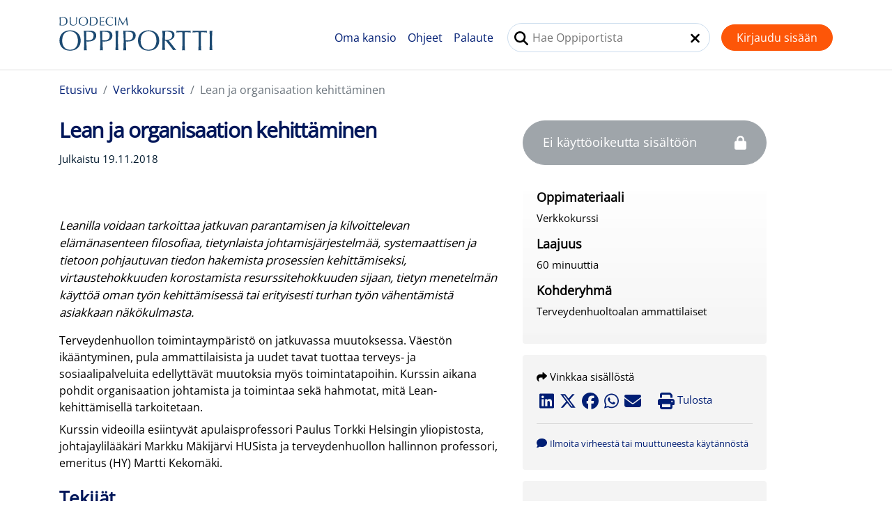

--- FILE ---
content_type: text/html; charset=utf-8
request_url: https://www.oppiportti.fi/dvk00147
body_size: 12099
content:
<!doctype html>
<html data-n-head-ssr lang="fi" data-n-head="%7B%22lang%22:%7B%22ssr%22:%22fi%22%7D%7D">
  <head >
    <meta data-n-head="ssr" charset="utf-8"><meta data-n-head="ssr" name="viewport" content="width=device-width, initial-scale=1"><meta data-n-head="ssr" name="format-detection" content="telephone=no"><meta data-n-head="ssr" name="tdm-reservation" content="1"><meta data-n-head="ssr" name="google-site-verification" content="_RgWwZyYRvadzJ26mhWXLGRaa_0ZB50k51vWGj2croE"><meta data-n-head="ssr" name="facebook-domain-verification" content="9ulx3ugi6xi1h8mn6ij1tziz12dl16"><meta data-n-head="ssr" data-hid="description" name="description" content="Leanilla voidaan tarkoittaa jatkuvan parantamisen ja kilvoittelevan elämänasenteen filosofiaa, tietynlaista johtamisjärjestelmää, systemaattisen ja tietoon pohjautuvan tiedon hakemista prosessien kehittämiseksi, virtaustehokkuuden korostamista resurssitehokkuuden sijaan, tietyn menetelmän käyttöä oman työn kehittämisessä tai erityisesti turhan työn vähentämistä asiakkaan näkökulmasta."><meta data-n-head="ssr" data-hid="robots" name="robots" content="index, follow"><meta data-n-head="ssr" data-hid="author" name="author" content="Duodecim Oppiportti"><meta data-n-head="ssr" data-hid="publisher" name="publisher" content="Kustannus Oy Duodecim"><meta data-n-head="ssr" data-hid="keywords" name="keywords" content="duodecim, oppiportti"><meta data-n-head="ssr" data-hid="duo:database" name="duo:database" content="Verkkokurssit"><meta data-n-head="ssr" data-hid="duo:identifier" name="duo:identifier" content="dvk00147"><meta data-n-head="ssr" data-hid="duo:updated" property="duo:updated" content="2018-11-19"><meta data-n-head="ssr" data-hid="twitter:card" name="twitter:card" content="summary"><meta data-n-head="ssr" data-hid="twitter:title" name="twitter:title" content="Lean ja organisaation kehittäminen"><meta data-n-head="ssr" data-hid="twitter:description" name="twitter:description" content="Leanilla voidaan tarkoittaa jatkuvan parantamisen ja kilvoittelevan elämänasenteen filosofiaa, tietynlaista johtamisjärjestelmää, systemaattisen ja tietoon pohjautuvan tiedon hakemista prosessien kehittämiseksi, virtaustehokkuuden korostamista resurssitehokkuuden sijaan, tietyn menetelmän käyttöä oman työn kehittämisessä tai erityisesti turhan työn vähentämistä asiakkaan näkökulmasta."><meta data-n-head="ssr" data-hid="twitter:image" name="twitter:image" content="https://www.oppiportti.fi/xmedia/dvk/dvk00147.jpg"><meta data-n-head="ssr" data-hid="og:site_name" property="og:site_name" content="Duodecim Oppiportti"><meta data-n-head="ssr" data-hid="og:type" property="og:type" content="article"><meta data-n-head="ssr" data-hid="og:title" property="og:title" content="Lean ja organisaation kehittäminen"><meta data-n-head="ssr" data-hid="og:description" property="og:description" content="Leanilla voidaan tarkoittaa jatkuvan parantamisen ja kilvoittelevan elämänasenteen filosofiaa, tietynlaista johtamisjärjestelmää, systemaattisen ja tietoon pohjautuvan tiedon hakemista prosessien kehittämiseksi, virtaustehokkuuden korostamista resurssitehokkuuden sijaan, tietyn menetelmän käyttöä oman työn kehittämisessä tai erityisesti turhan työn vähentämistä asiakkaan näkökulmasta."><meta data-n-head="ssr" data-hid="og:image" property="og:image" content="https://www.oppiportti.fi/xmedia/dvk/dvk00147.jpg"><meta data-n-head="ssr" data-hid="og:url" property="og:url" content="https://www.oppiportti.fi/dvk00147"><meta data-n-head="ssr" data-hid="og:updated_time" property="og:updated_time" content="2018-11-19"><title>Lean ja organisaation kehittäminen - Duodecim Oppiportti</title><link data-n-head="ssr" rel="icon" type="image/x-icon" href="/favicon.ico"><link data-n-head="ssr" rel="dns-prefetch" href="https://api.oppiportti.fi"><link data-n-head="ssr" rel="preconnect" href="https://api.oppiportti.fi" crossorigin="crossorigin"><link data-n-head="ssr" rel="search" type="application/opensearchdescription+xml" title="Oppiportti" href="https://www.oppiportti.fi/opensearch.xml"><link data-n-head="ssr" data-hid="canonical" rel="canonical" href="https://www.oppiportti.fi/dvk00147"><script data-n-head="ssr" src="/apps/duoauth/proxy" type="text/javascript" id="proxy" data-hid="proxy"></script><script data-n-head="ssr" data-hid="gtm-script">if(!window._gtm_init){window._gtm_init=1;(function(w,n,d,m,e,p){w[d]=(w[d]==1||n[d]=='yes'||n[d]==1||n[m]==1||(w[e]&&w[e][p]&&w[e][p]()))?1:0})(window,navigator,'doNotTrack','msDoNotTrack','external','msTrackingProtectionEnabled');(function(w,d,s,l,x,y){w[x]={};w._gtm_inject=function(i){if(w.doNotTrack||w[x][i])return;w[x][i]=1;w[l]=w[l]||[];w[l].push({'gtm.start':new Date().getTime(),event:'gtm.js'});var f=d.getElementsByTagName(s)[0],j=d.createElement(s);j.async=true;j.src='https://www.googletagmanager.com/gtm.js?id='+i;f.parentNode.insertBefore(j,f);};w[y]('GTM-PDJMXDH')})(window,document,'script','dataLayer','_gtm_ids','_gtm_inject')}</script><link rel="preload" href="/_nuxt/4023032.modern.js" as="script"><link rel="preload" href="/_nuxt/186b7b3.modern.js" as="script"><link rel="preload" href="/_nuxt/css/49fcf17.css" as="style"><link rel="preload" href="/_nuxt/7e15c13.modern.js" as="script"><link rel="preload" href="/_nuxt/css/b641e8c.css" as="style"><link rel="preload" href="/_nuxt/7237bbe.modern.js" as="script"><link rel="preload" href="/_nuxt/css/97d986e.css" as="style"><link rel="preload" href="/_nuxt/7d97989.modern.js" as="script"><link rel="stylesheet" href="/_nuxt/css/49fcf17.css"><link rel="stylesheet" href="/_nuxt/css/b641e8c.css"><link rel="stylesheet" href="/_nuxt/css/97d986e.css">
  </head>
  <body class="theme-oppiportti" data-n-head="%7B%22class%22:%7B%22ssr%22:%22theme-oppiportti%22%7D%7D">
    <noscript data-n-head="ssr" data-hid="gtm-noscript" data-pbody="true"><iframe src="https://www.googletagmanager.com/ns.html?id=GTM-PDJMXDH&" height="0" width="0" style="display:none;visibility:hidden" title="gtm"></iframe></noscript><div data-server-rendered="true" id="__nuxt"><!----><div id="__layout"><div><a href="#content" class="sr-only sr-only-focusable">Suoraan sisältöön</a> <!----><!----><!----> <header class="d-print-none" data-v-72bf9e04><div class="op-header container-sm" data-v-72bf9e04 data-v-72bf9e04><div class="op-logo" data-v-72bf9e04><a href="/" class="nuxt-link-active" data-v-72bf9e04><img alt="Oppiportin logo" fetchpriority="high" src="/_nuxt/img/logo.0d8778e.svg" class="op-logo" data-v-72bf9e04></a></div> <div class="op-mobi" data-v-72bf9e04><button data-v-818dcef4 data-v-72bf9e04><svg aria-hidden="true" focusable="false" data-prefix="fas" data-icon="bars" role="img" xmlns="http://www.w3.org/2000/svg" viewBox="0 0 448 512" class="fa-2x svg-inline--fa fa-bars fa-w-14" data-v-818dcef4 data-v-818dcef4><path fill="currentColor" d="M0 96C0 78.3 14.3 64 32 64H416c17.7 0 32 14.3 32 32s-14.3 32-32 32H32C14.3 128 0 113.7 0 96zM0 256c0-17.7 14.3-32 32-32H416c17.7 0 32 14.3 32 32s-14.3 32-32 32H32c-17.7 0-32-14.3-32-32zM448 416c0 17.7-14.3 32-32 32H32c-17.7 0-32-14.3-32-32s14.3-32 32-32H416c17.7 0 32 14.3 32 32z" data-v-818dcef4 data-v-818dcef4></path></svg> <span data-v-818dcef4>Valikko</span></button></div> <div class="op-linkit d-none d-md-block" data-v-72bf9e04><a href="/omakansio" data-v-72bf9e04>Oma kansio</a> <a href="/ohjeet" data-v-72bf9e04>Ohjeet</a> <!----> <a href="#" target="_self" data-v-72bf9e04>Palaute</a></div> <div class="op-haku" data-v-72bf9e04><div data-v-08a6b3d0 data-v-72bf9e04><form action="/haku" autocomplete="off" role="search" data-v-08a6b3d0 data-v-08a6b3d0><div class="vue-simple-suggest designed" data-v-08a6b3d0><div role="combobox" aria-haspopup="listbox" aria-owns="4655657-suggestions" aria-expanded="false" class="input-wrapper"><div data-v-08a6b3d0><input placeholder="Hae Oppiportista" autocomplete="off" accesskey="h" name="q" type="text" aria-label="Hakukenttä" value="" class="field" style="padding:0.5rem 5rem 0.5rem 2.2rem;" data-v-08a6b3d0> <button type="submit" aria-label="Tee haku" title="Tee haku" class="button search" data-v-08a6b3d0><svg aria-hidden="true" focusable="false" data-prefix="fa" data-icon="magnifying-glass" role="img" xmlns="http://www.w3.org/2000/svg" viewBox="0 0 512 512" class="svg-inline--fa fa-magnifying-glass fa-w-16" data-v-08a6b3d0><path fill="currentColor" d="M416 208c0 45.9-14.9 88.3-40 122.7L502.6 457.4c12.5 12.5 12.5 32.8 0 45.3s-32.8 12.5-45.3 0L330.7 376c-34.4 25.2-76.8 40-122.7 40C93.1 416 0 322.9 0 208S93.1 0 208 0S416 93.1 416 208zM208 352a144 144 0 1 0 0-288 144 144 0 1 0 0 288z" data-v-08a6b3d0></path></svg> <!----></button> <!----> <button aria-label="Tyhjennä hakukenttä" title="Tyhjennä hakukenttä" class="button clear" data-v-08a6b3d0><svg aria-hidden="true" focusable="false" data-prefix="fas" data-icon="xmark" role="img" xmlns="http://www.w3.org/2000/svg" viewBox="0 0 384 512" class="svg-inline--fa fa-xmark fa-w-12" data-v-08a6b3d0><path fill="currentColor" d="M342.6 150.6c12.5-12.5 12.5-32.8 0-45.3s-32.8-12.5-45.3 0L192 210.7 86.6 105.4c-12.5-12.5-32.8-12.5-45.3 0s-12.5 32.8 0 45.3L146.7 256 41.4 361.4c-12.5 12.5-12.5 32.8 0 45.3s32.8 12.5 45.3 0L192 301.3 297.4 406.6c12.5 12.5 32.8 12.5 45.3 0s12.5-32.8 0-45.3L237.3 256 342.6 150.6z" data-v-08a6b3d0></path></svg></button></div></div> <!----></div> <input type="hidden" name="db" data-v-08a6b3d0></form></div></div> <div class="op-kayttaja" data-v-72bf9e04><div data-v-777903ee data-v-72bf9e04><div data-v-777903ee><a href="/apps/duoauth/auth?url=/dvk00147" target="_self" class="btn op-btn op-login btn-danger" data-v-777903ee>
      Kirjaudu sisään
    </a></div></div></div></div></header> <main><div id="content" data-v-0eaecba4><div class="container" data-v-ca026834 data-v-ca026834 data-v-0eaecba4><ol class="breadcrumb breadcrumb d-print-none" data-v-ca026834 data-v-ca026834><li class="breadcrumb-item" data-v-ca026834 data-v-ca026834><a href="/" target="_self" class="nuxt-link-active" data-v-ca026834>Etusivu</a></li><li class="breadcrumb-item" data-v-ca026834 data-v-ca026834><a href="/verkkokurssit" target="_self" data-v-ca026834>Verkkokurssit</a></li><li class="breadcrumb-item active" data-v-ca026834 data-v-ca026834><span aria-current="location" data-v-ca026834 data-v-ca026834>Lean ja organisaation kehittäminen</span></li></ol></div> <div class="container" data-v-0eaecba4 data-v-0eaecba4><div class="row" data-v-0eaecba4 data-v-0eaecba4><div class="col-md-7" data-v-0eaecba4 data-v-0eaecba4><article lang="fi" accesskey="a" class="d-document op-esittely" data-v-0eaecba4><header class="d-article-header">
   <h1>Lean ja organisaation kehittäminen</h1>
   <div class="d-updated">Julkaistu 19.11.2018</div>
</header><section role="main" itemtype="http://schema.org/Article" itemprop="articleBody">
   
   <section><img class="op-vaakakuva" src="https://www.oppiportti.fi/xmedia/dvk/dvk00147.jpg" alt="" tabindex="0"><header>
         <p>Leanilla voidaan tarkoittaa jatkuvan parantamisen ja kilvoittelevan elämänasenteen
            filosofiaa, tietynlaista johtamisjärjestelmää, systemaattisen ja tietoon pohjautuvan
            tiedon hakemista prosessien kehittämiseksi, virtaustehokkuuden korostamista resurssitehokkuuden
            sijaan, tietyn menetelmän käyttöä oman työn kehittämisessä tai erityisesti turhan
            työn vähentämistä asiakkaan näkökulmasta.</p>
      </header>
      <p>Terveydenhuollon toimintaympäristö on jatkuvassa muutoksessa. Väestön ikääntyminen,
         pula ammattilaisista ja uudet tavat tuottaa terveys- ja sosiaalipalveluita edellyttävät
         muutoksia myös toimintatapoihin. Kurssin aikana pohdit organisaation johtamista ja
         toimintaa sekä hahmotat, mitä Lean-kehittämisellä tarkoitetaan.</p>
      <p>Kurssin videoilla esiintyvät apulaisprofessori Paulus Torkki Helsingin yliopistosta,
         johtajaylilääkäri Markku Mäkijärvi HUSista ja terveydenhuollon hallinnon professori,
         emeritus (HY) Martti Kekomäki.</p>
      <section>
         <h2 id="s1">Tekijät</h2>
         <p>Kehittämispäällikkö<strong> Anna-Mari Laulumaa</strong>, toimii HUSin Lean-kehittämisyksikössä.</p>
      </section>
   </section>
   </section><footer class="d-article-footer">
   <div class="d-identifier">Artikkelin tunnus: <span>dvk00147</span></div>
   <div class="d-copyright">© 2025 Kustannus Oy Duodecim</div>
</footer></article></div> <div class="d-print-none col-md-5 col-xl-4" data-v-0eaecba4 data-v-0eaecba4><div data-v-0eaecba4><button type="button" disabled="disabled" class="btn btn-secondary disabled" data-v-7e9b2dbd data-v-7e9b2dbd><div class="op-kuvake" data-v-7e9b2dbd><svg aria-hidden="true" focusable="false" data-prefix="fas" data-icon="lock" role="img" xmlns="http://www.w3.org/2000/svg" viewBox="0 0 448 512" class="kuvake svg-inline--fa fa-lock fa-w-14" data-v-7e9b2dbd data-v-7e9b2dbd><path fill="currentColor" d="M144 144v48H304V144c0-44.2-35.8-80-80-80s-80 35.8-80 80zM80 192V144C80 64.5 144.5 0 224 0s144 64.5 144 144v48h16c35.3 0 64 28.7 64 64V448c0 35.3-28.7 64-64 64H64c-35.3 0-64-28.7-64-64V256c0-35.3 28.7-64 64-64H80z" data-v-7e9b2dbd data-v-7e9b2dbd></path></svg></div> <div class="op-otsikko" data-v-7e9b2dbd>Ei käyttöoikeutta sisältöön</div> <div class="op-lisatiedot" data-v-7e9b2dbd></div></button></div> <!----> <div class="card op-infokortti op-bg" data-v-0eaecba4><!----><!----><div class="card-body"><!----><!----><div><aside id="op-info">
    <h4>Oppimateriaali</h4>
    <p>Verkkokurssi</p>
    <h4>Laajuus</h4>
    <p>60 minuuttia</p>
    <h4>Kohderyhmä</h4>
    <p>Terveydenhuoltoalan ammattilaiset</p>
    
  </aside></div></div><!----><!----></div> <div class="card op-infokortti my-3" data-v-0eaecba4><!----><!----><div class="card-body"><!----><!----><!----> <!----> <!----> <!----> <div><div class="mb-2"><svg aria-hidden="true" focusable="false" data-prefix="fas" data-icon="share" role="img" xmlns="http://www.w3.org/2000/svg" viewBox="0 0 512 512" class="svg-inline--fa fa-share fa-w-16"><path fill="currentColor" d="M307 34.8c-11.5 5.1-19 16.6-19 29.2v64H176C78.8 128 0 206.8 0 304C0 417.3 81.5 467.9 100.2 478.1c2.5 1.4 5.3 1.9 8.1 1.9c10.9 0 19.7-8.9 19.7-19.7c0-7.5-4.3-14.4-9.8-19.5C108.8 431.9 96 414.4 96 384c0-53 43-96 96-96h96v64c0 12.6 7.4 24.1 19 29.2s25 3 34.4-5.4l160-144c6.7-6.1 10.6-14.7 10.6-23.8s-3.8-17.7-10.6-23.8l-160-144c-9.4-8.5-22.9-10.6-34.4-5.4z"></path></svg> Vinkkaa sisällöstä</div> <div class="op-share"><div data-v-139b63c4><a href="javascript:void(0)" tabindex="0" class="share-network-linkedin" data-v-139b63c4><svg aria-labelledby="svg-inline--fa-title-CWmVpqhmCTjt" data-prefix="fab" data-icon="linkedin" role="img" xmlns="http://www.w3.org/2000/svg" viewBox="0 0 448 512" class="icon svg-inline--fa fa-linkedin fa-w-14" data-v-139b63c4><title id="svg-inline--fa-title-CWmVpqhmCTjt" data-v-139b63c4>Jaa LinkedInissa</title><path fill="currentColor" d="M416 32H31.9C14.3 32 0 46.5 0 64.3v383.4C0 465.5 14.3 480 31.9 480H416c17.6 0 32-14.5 32-32.3V64.3c0-17.8-14.4-32.3-32-32.3zM135.4 416H69V202.2h66.5V416zm-33.2-243c-21.3 0-38.5-17.3-38.5-38.5S80.9 96 102.2 96c21.2 0 38.5 17.3 38.5 38.5 0 21.3-17.2 38.5-38.5 38.5zm282.1 243h-66.4V312c0-24.8-.5-56.7-34.5-56.7-34.6 0-39.9 27-39.9 54.9V416h-66.4V202.2h63.7v29.2h.9c8.9-16.8 30.6-34.5 62.9-34.5 67.2 0 79.7 44.3 79.7 101.9V416z" data-v-139b63c4></path></svg></a><a href="javascript:void(0)" tabindex="0" class="share-network-twitter" data-v-139b63c4><svg aria-labelledby="svg-inline--fa-title-n02rp34a1YDf" data-prefix="fab" data-icon="x-twitter" role="img" xmlns="http://www.w3.org/2000/svg" viewBox="0 0 512 512" class="icon svg-inline--fa fa-x-twitter fa-w-16" data-v-139b63c4><title id="svg-inline--fa-title-n02rp34a1YDf" data-v-139b63c4>Jaa viestintäpalvelu X:ään</title><path fill="currentColor" d="M389.2 48h70.6L305.6 224.2 487 464H345L233.7 318.6 106.5 464H35.8L200.7 275.5 26.8 48H172.4L272.9 180.9 389.2 48zM364.4 421.8h39.1L151.1 88h-42L364.4 421.8z" data-v-139b63c4></path></svg></a><a href="javascript:void(0)" tabindex="0" class="share-network-facebook" data-v-139b63c4><svg aria-labelledby="svg-inline--fa-title-fcEaDJT8yMOm" data-prefix="fab" data-icon="facebook" role="img" xmlns="http://www.w3.org/2000/svg" viewBox="0 0 512 512" class="icon svg-inline--fa fa-facebook fa-w-16" data-v-139b63c4><title id="svg-inline--fa-title-fcEaDJT8yMOm" data-v-139b63c4>Jaa Facebookissa</title><path fill="currentColor" d="M512 256C512 114.6 397.4 0 256 0S0 114.6 0 256C0 376 82.7 476.8 194.2 504.5V334.2H141.4V256h52.8V222.3c0-87.1 39.4-127.5 125-127.5c16.2 0 44.2 3.2 55.7 6.4V172c-6-.6-16.5-1-29.6-1c-42 0-58.2 15.9-58.2 57.2V256h83.6l-14.4 78.2H287V510.1C413.8 494.8 512 386.9 512 256h0z" data-v-139b63c4></path></svg></a><a href="javascript:void(0)" tabindex="0" class="share-network-whatsapp" data-v-139b63c4><svg aria-labelledby="svg-inline--fa-title-lfOrZbwzHb2g" data-prefix="fab" data-icon="whatsapp" role="img" xmlns="http://www.w3.org/2000/svg" viewBox="0 0 448 512" class="icon svg-inline--fa fa-whatsapp fa-w-14" data-v-139b63c4><title id="svg-inline--fa-title-lfOrZbwzHb2g" data-v-139b63c4>Jaa WhatsAppilla</title><path fill="currentColor" d="M380.9 97.1C339 55.1 283.2 32 223.9 32c-122.4 0-222 99.6-222 222 0 39.1 10.2 77.3 29.6 111L0 480l117.7-30.9c32.4 17.7 68.9 27 106.1 27h.1c122.3 0 224.1-99.6 224.1-222 0-59.3-25.2-115-67.1-157zm-157 341.6c-33.2 0-65.7-8.9-94-25.7l-6.7-4-69.8 18.3L72 359.2l-4.4-7c-18.5-29.4-28.2-63.3-28.2-98.2 0-101.7 82.8-184.5 184.6-184.5 49.3 0 95.6 19.2 130.4 54.1 34.8 34.9 56.2 81.2 56.1 130.5 0 101.8-84.9 184.6-186.6 184.6zm101.2-138.2c-5.5-2.8-32.8-16.2-37.9-18-5.1-1.9-8.8-2.8-12.5 2.8-3.7 5.6-14.3 18-17.6 21.8-3.2 3.7-6.5 4.2-12 1.4-32.6-16.3-54-29.1-75.5-66-5.7-9.8 5.7-9.1 16.3-30.3 1.8-3.7.9-6.9-.5-9.7-1.4-2.8-12.5-30.1-17.1-41.2-4.5-10.8-9.1-9.3-12.5-9.5-3.2-.2-6.9-.2-10.6-.2-3.7 0-9.7 1.4-14.8 6.9-5.1 5.6-19.4 19-19.4 46.3 0 27.3 19.9 53.7 22.6 57.4 2.8 3.7 39.1 59.7 94.8 83.8 35.2 15.2 49 16.5 66.6 13.9 10.7-1.6 32.8-13.4 37.4-26.4 4.6-13 4.6-24.1 3.2-26.4-1.3-2.5-5-3.9-10.5-6.6z" data-v-139b63c4></path></svg></a><a href="javascript:void(0)" tabindex="0" class="share-network-email" data-v-139b63c4><svg aria-labelledby="svg-inline--fa-title-xGEKziHKhSai" data-prefix="fas" data-icon="envelope" role="img" xmlns="http://www.w3.org/2000/svg" viewBox="0 0 512 512" class="icon svg-inline--fa fa-envelope fa-w-16" data-v-139b63c4><title id="svg-inline--fa-title-xGEKziHKhSai" data-v-139b63c4>Lähetä linkki sähköpostitse</title><path fill="currentColor" d="M48 64C21.5 64 0 85.5 0 112c0 15.1 7.1 29.3 19.2 38.4L236.8 313.6c11.4 8.5 27 8.5 38.4 0L492.8 150.4c12.1-9.1 19.2-23.3 19.2-38.4c0-26.5-21.5-48-48-48H48zM0 176V384c0 35.3 28.7 64 64 64H448c35.3 0 64-28.7 64-64V176L294.4 339.2c-22.8 17.1-54 17.1-76.8 0L0 176z" data-v-139b63c4></path></svg></a> <a href="javascript:self.print()" class="d-md-none d-lg-inline" data-v-139b63c4><svg aria-hidden="true" focusable="false" data-prefix="fas" data-icon="print" role="img" xmlns="http://www.w3.org/2000/svg" viewBox="0 0 512 512" class="icon svg-inline--fa fa-print fa-w-16" style="margin-left:1rem;" data-v-139b63c4 data-v-139b63c4><path fill="currentColor" d="M128 0C92.7 0 64 28.7 64 64v96h64V64H354.7L384 93.3V160h64V93.3c0-17-6.7-33.3-18.7-45.3L400 18.7C388 6.7 371.7 0 354.7 0H128zM384 352v32 64H128V384 368 352H384zm64 32h32c17.7 0 32-14.3 32-32V256c0-35.3-28.7-64-64-64H64c-35.3 0-64 28.7-64 64v96c0 17.7 14.3 32 32 32H64v64c0 35.3 28.7 64 64 64H384c35.3 0 64-28.7 64-64V384zM432 248a24 24 0 1 1 0 48 24 24 0 1 1 0-48z" data-v-139b63c4 data-v-139b63c4></path></svg><span data-v-139b63c4>Tulosta</span></a></div></div></div> <div class="mb-2" data-v-030751ae><div class="op-hr" data-v-030751ae></div> <a href="#" target="_self" data-v-030751ae><svg aria-hidden="true" focusable="false" data-prefix="fas" data-icon="comment" role="img" xmlns="http://www.w3.org/2000/svg" viewBox="0 0 512 512" class="svg-inline--fa fa-comment fa-w-16" data-v-030751ae><path fill="currentColor" d="M512 240c0 114.9-114.6 208-256 208c-37.1 0-72.3-6.4-104.1-17.9c-11.9 8.7-31.3 20.6-54.3 30.6C73.6 471.1 44.7 480 16 480c-6.5 0-12.3-3.9-14.8-9.9c-2.5-6-1.1-12.8 3.4-17.4l0 0 0 0 0 0 0 0 .3-.3c.3-.3 .7-.7 1.3-1.4c1.1-1.2 2.8-3.1 4.9-5.7c4.1-5 9.6-12.4 15.2-21.6c10-16.6 19.5-38.4 21.4-62.9C17.7 326.8 0 285.1 0 240C0 125.1 114.6 32 256 32s256 93.1 256 208z" data-v-030751ae></path></svg> <span data-v-030751ae>Ilmoita virheestä tai muuttuneesta käytännöstä</span></a></div></div><!----><!----></div> <div class="card op-infokortti mb-3" data-v-080fd6b4 data-v-080fd6b4 data-v-0eaecba4><!----><!----><div class="card-body" data-v-080fd6b4 data-v-080fd6b4><!----><!----><p data-v-080fd6b4><output dir="ltr" tabindex="-1" disabled="disabled" role="slider" aria-disabled="true" aria-live="off" aria-valuemin="1" aria-valuemax="5" aria-valuenow="3.969" class="b-rating form-control align-items-center op-arvosana d-inline-flex border-0 disabled form-control-lg" data-v-080fd6b4><span class="b-rating-star flex-grow-1 b-rating-star-full"><span class="b-rating-icon"><svg viewBox="0 0 16 16" width="1em" height="1em" focusable="false" role="img" aria-label="star fill" xmlns="http://www.w3.org/2000/svg" fill="currentColor" class="bi-star-fill b-icon bi"><g><path d="M3.612 15.443c-.386.198-.824-.149-.746-.592l.83-4.73L.173 6.765c-.329-.314-.158-.888.283-.95l4.898-.696L7.538.792c.197-.39.73-.39.927 0l2.184 4.327 4.898.696c.441.062.612.636.282.95l-3.522 3.356.83 4.73c.078.443-.36.79-.746.592L8 13.187l-4.389 2.256z"/></g></svg></span></span><span class="b-rating-star flex-grow-1 b-rating-star-full"><span class="b-rating-icon"><svg viewBox="0 0 16 16" width="1em" height="1em" focusable="false" role="img" aria-label="star fill" xmlns="http://www.w3.org/2000/svg" fill="currentColor" class="bi-star-fill b-icon bi"><g><path d="M3.612 15.443c-.386.198-.824-.149-.746-.592l.83-4.73L.173 6.765c-.329-.314-.158-.888.283-.95l4.898-.696L7.538.792c.197-.39.73-.39.927 0l2.184 4.327 4.898.696c.441.062.612.636.282.95l-3.522 3.356.83 4.73c.078.443-.36.79-.746.592L8 13.187l-4.389 2.256z"/></g></svg></span></span><span class="b-rating-star flex-grow-1 b-rating-star-full"><span class="b-rating-icon"><svg viewBox="0 0 16 16" width="1em" height="1em" focusable="false" role="img" aria-label="star fill" xmlns="http://www.w3.org/2000/svg" fill="currentColor" class="bi-star-fill b-icon bi"><g><path d="M3.612 15.443c-.386.198-.824-.149-.746-.592l.83-4.73L.173 6.765c-.329-.314-.158-.888.283-.95l4.898-.696L7.538.792c.197-.39.73-.39.927 0l2.184 4.327 4.898.696c.441.062.612.636.282.95l-3.522 3.356.83 4.73c.078.443-.36.79-.746.592L8 13.187l-4.389 2.256z"/></g></svg></span></span><span class="b-rating-star flex-grow-1 b-rating-star-half"><span class="b-rating-icon"><svg viewBox="0 0 16 16" width="1em" height="1em" focusable="false" role="img" aria-label="star half" xmlns="http://www.w3.org/2000/svg" fill="currentColor" class="bi-star-half b-icon bi"><g><path d="M5.354 5.119 7.538.792A.516.516 0 0 1 8 .5c.183 0 .366.097.465.292l2.184 4.327 4.898.696A.537.537 0 0 1 16 6.32a.548.548 0 0 1-.17.445l-3.523 3.356.83 4.73c.078.443-.36.79-.746.592L8 13.187l-4.389 2.256a.52.52 0 0 1-.146.05c-.342.06-.668-.254-.6-.642l.83-4.73L.173 6.765a.55.55 0 0 1-.172-.403.58.58 0 0 1 .085-.302.513.513 0 0 1 .37-.245l4.898-.696zM8 12.027a.5.5 0 0 1 .232.056l3.686 1.894-.694-3.957a.565.565 0 0 1 .162-.505l2.907-2.77-4.052-.576a.525.525 0 0 1-.393-.288L8.001 2.223 8 2.226v9.8z"/></g></svg></span></span><span class="b-rating-star flex-grow-1 b-rating-star-empty"><span class="b-rating-icon"><svg viewBox="0 0 16 16" width="1em" height="1em" focusable="false" role="img" aria-label="star" xmlns="http://www.w3.org/2000/svg" fill="currentColor" class="bi-star b-icon bi"><g><path d="M2.866 14.85c-.078.444.36.791.746.593l4.39-2.256 4.389 2.256c.386.198.824-.149.746-.592l-.83-4.73 3.522-3.356c.33-.314.16-.888-.282-.95l-4.898-.696L8.465.792a.513.513 0 0 0-.927 0L5.354 5.12l-4.898.696c-.441.062-.612.636-.283.95l3.523 3.356-.83 4.73zm4.905-2.767-3.686 1.894.694-3.957a.565.565 0 0 0-.163-.505L1.71 6.745l4.052-.576a.525.525 0 0 0 .393-.288L8 2.223l1.847 3.658a.525.525 0 0 0 .393.288l4.052.575-2.906 2.77a.565.565 0 0 0-.163.506l.694 3.957-3.686-1.894a.503.503 0 0 0-.461 0z"/></g></svg></span></span></output> 
    3629 arviota
  </p> <div data-v-080fd6b4><dl id="op-arviot">
   
     <dt>Kannattaa suorittaa, laittaa ainakin ajattelemaan toimintojen kehittämistä.</dt>
	 
   
     <dt>Sopivan pituinen kurssi ja ehdottomasti kannattaa käydä tämä läpi. Hyviä videoita.</dt>
     
   <dt>Keskeisin anti oli yleiskuvan luominen aiheesta ja innostavat puhujat: Mäkijärvi ja Kekomäki.</dt>
     
     </dl></div></div><!----><!----></div></div></div></div> <div class="op-related d-print-none" data-v-0eaecba4><div class="container" data-v-922f0694 data-v-922f0694 data-v-0eaecba4><div class="row" data-v-922f0694 data-v-922f0694><div class="col" data-v-922f0694 data-v-922f0694><h2 data-v-69a06d5f data-v-922f0694>Aiheeseen liittyvät sisällöt</h2> <!----></div></div> <div class="row" data-v-922f0694 data-v-922f0694><div class="col" data-v-922f0694 data-v-922f0694></div></div> <!----> <div data-v-a7e5a456 data-v-922f0694><div data-v-a7e5a456><div class="op-lista" data-v-a7e5a456><a href="/opk04620" class="op-kuvake op-kuvake-lg" data-v-48520e16 data-v-a7e5a456><img src="data:image/svg+xml;charset=UTF-8,%3Csvg%20width%3D%221%22%20height%3D%221%22%20xmlns%3D%22http%3A%2F%2Fwww.w3.org%2F2000%2Fsvg%22%20viewBox%3D%220%200%20%25%7Bw%7D%20%25%7Bh%7D%22%20preserveAspectRatio%3D%22none%22%3E%3Crect%20width%3D%22100%25%22%20height%3D%22100%25%22%20style%3D%22fill%3Atransparent%3B%22%3E%3C%2Frect%3E%3C%2Fsvg%3E" alt="" width="1" height="1" class="op-kuva" data-v-48520e16> <div class="op-otsikko" data-v-48520e16><div class="op-tyyppi" data-v-48520e16>Oppikirja</div> <h3 data-v-48520e16>Enemmän kuin sankareita</h3></div> <div class="op-status inactive" data-v-48520e16><svg aria-hidden="true" focusable="false" data-prefix="fas" data-icon="lock" role="img" xmlns="http://www.w3.org/2000/svg" viewBox="0 0 448 512" class="svg-inline--fa fa-lock fa-w-14" data-v-48520e16><path fill="currentColor" d="M144 144v48H304V144c0-44.2-35.8-80-80-80s-80 35.8-80 80zM80 192V144C80 64.5 144.5 0 224 0s144 64.5 144 144v48h16c35.3 0 64 28.7 64 64V448c0 35.3-28.7 64-64 64H64c-35.3 0-64-28.7-64-64V256c0-35.3 28.7-64 64-64H80z" data-v-48520e16></path></svg> <span data-v-48520e16>Ei käyttöoikeutta</span></div> <!----></a><a href="/dvk00201" class="op-kuvake op-kuvake-lg" data-v-48520e16 data-v-a7e5a456><img src="data:image/svg+xml;charset=UTF-8,%3Csvg%20width%3D%221%22%20height%3D%221%22%20xmlns%3D%22http%3A%2F%2Fwww.w3.org%2F2000%2Fsvg%22%20viewBox%3D%220%200%20%25%7Bw%7D%20%25%7Bh%7D%22%20preserveAspectRatio%3D%22none%22%3E%3Crect%20width%3D%22100%25%22%20height%3D%22100%25%22%20style%3D%22fill%3Atransparent%3B%22%3E%3C%2Frect%3E%3C%2Fsvg%3E" alt="" width="1" height="1" class="op-kuva" data-v-48520e16> <div class="op-otsikko" data-v-48520e16><div class="op-tyyppi" data-v-48520e16>Verkkokurssi</div> <h3 data-v-48520e16>Hyviä kohtaamisia terveydenhuollossa</h3></div> <div class="op-status inactive" data-v-48520e16><svg aria-hidden="true" focusable="false" data-prefix="fas" data-icon="lock" role="img" xmlns="http://www.w3.org/2000/svg" viewBox="0 0 448 512" class="svg-inline--fa fa-lock fa-w-14" data-v-48520e16><path fill="currentColor" d="M144 144v48H304V144c0-44.2-35.8-80-80-80s-80 35.8-80 80zM80 192V144C80 64.5 144.5 0 224 0s144 64.5 144 144v48h16c35.3 0 64 28.7 64 64V448c0 35.3-28.7 64-64 64H64c-35.3 0-64-28.7-64-64V256c0-35.3 28.7-64 64-64H80z" data-v-48520e16></path></svg> <span data-v-48520e16>Ei käyttöoikeutta</span></div> <!----></a><a href="/opk04621" class="op-kuvake op-kuvake-lg" data-v-48520e16 data-v-a7e5a456><img src="data:image/svg+xml;charset=UTF-8,%3Csvg%20width%3D%221%22%20height%3D%221%22%20xmlns%3D%22http%3A%2F%2Fwww.w3.org%2F2000%2Fsvg%22%20viewBox%3D%220%200%20%25%7Bw%7D%20%25%7Bh%7D%22%20preserveAspectRatio%3D%22none%22%3E%3Crect%20width%3D%22100%25%22%20height%3D%22100%25%22%20style%3D%22fill%3Atransparent%3B%22%3E%3C%2Frect%3E%3C%2Fsvg%3E" alt="" width="1" height="1" class="op-kuva" data-v-48520e16> <div class="op-otsikko" data-v-48520e16><div class="op-tyyppi" data-v-48520e16>Oppikirja</div> <h3 data-v-48520e16>Lean ja terveydenhuolto</h3></div> <div class="op-status inactive" data-v-48520e16><svg aria-hidden="true" focusable="false" data-prefix="fas" data-icon="lock" role="img" xmlns="http://www.w3.org/2000/svg" viewBox="0 0 448 512" class="svg-inline--fa fa-lock fa-w-14" data-v-48520e16><path fill="currentColor" d="M144 144v48H304V144c0-44.2-35.8-80-80-80s-80 35.8-80 80zM80 192V144C80 64.5 144.5 0 224 0s144 64.5 144 144v48h16c35.3 0 64 28.7 64 64V448c0 35.3-28.7 64-64 64H64c-35.3 0-64-28.7-64-64V256c0-35.3 28.7-64 64-64H80z" data-v-48520e16></path></svg> <span data-v-48520e16>Ei käyttöoikeutta</span></div> <!----></a><a href="/dvk00148" class="op-kuvake op-kuvake-lg" data-v-48520e16 data-v-a7e5a456><img src="data:image/svg+xml;charset=UTF-8,%3Csvg%20width%3D%221%22%20height%3D%221%22%20xmlns%3D%22http%3A%2F%2Fwww.w3.org%2F2000%2Fsvg%22%20viewBox%3D%220%200%20%25%7Bw%7D%20%25%7Bh%7D%22%20preserveAspectRatio%3D%22none%22%3E%3Crect%20width%3D%22100%25%22%20height%3D%22100%25%22%20style%3D%22fill%3Atransparent%3B%22%3E%3C%2Frect%3E%3C%2Fsvg%3E" alt="" width="1" height="1" class="op-kuva" data-v-48520e16> <div class="op-otsikko" data-v-48520e16><div class="op-tyyppi" data-v-48520e16>Verkkokurssi</div> <h3 data-v-48520e16>Lean käytännössä</h3></div> <div class="op-status inactive" data-v-48520e16><svg aria-hidden="true" focusable="false" data-prefix="fas" data-icon="lock" role="img" xmlns="http://www.w3.org/2000/svg" viewBox="0 0 448 512" class="svg-inline--fa fa-lock fa-w-14" data-v-48520e16><path fill="currentColor" d="M144 144v48H304V144c0-44.2-35.8-80-80-80s-80 35.8-80 80zM80 192V144C80 64.5 144.5 0 224 0s144 64.5 144 144v48h16c35.3 0 64 28.7 64 64V448c0 35.3-28.7 64-64 64H64c-35.3 0-64-28.7-64-64V256c0-35.3 28.7-64 64-64H80z" data-v-48520e16></path></svg> <span data-v-48520e16>Ei käyttöoikeutta</span></div> <!----></a><a href="/dvk00163" class="op-kuvake op-kuvake-lg" data-v-48520e16 data-v-a7e5a456><img src="data:image/svg+xml;charset=UTF-8,%3Csvg%20width%3D%221%22%20height%3D%221%22%20xmlns%3D%22http%3A%2F%2Fwww.w3.org%2F2000%2Fsvg%22%20viewBox%3D%220%200%20%25%7Bw%7D%20%25%7Bh%7D%22%20preserveAspectRatio%3D%22none%22%3E%3Crect%20width%3D%22100%25%22%20height%3D%22100%25%22%20style%3D%22fill%3Atransparent%3B%22%3E%3C%2Frect%3E%3C%2Fsvg%3E" alt="" width="1" height="1" class="op-kuva" data-v-48520e16> <div class="op-otsikko" data-v-48520e16><div class="op-tyyppi" data-v-48520e16>Verkkokurssi</div> <h3 data-v-48520e16>Muutoksen johtaminen arjessa</h3></div> <div class="op-status inactive" data-v-48520e16><svg aria-hidden="true" focusable="false" data-prefix="fas" data-icon="lock" role="img" xmlns="http://www.w3.org/2000/svg" viewBox="0 0 448 512" class="svg-inline--fa fa-lock fa-w-14" data-v-48520e16><path fill="currentColor" d="M144 144v48H304V144c0-44.2-35.8-80-80-80s-80 35.8-80 80zM80 192V144C80 64.5 144.5 0 224 0s144 64.5 144 144v48h16c35.3 0 64 28.7 64 64V448c0 35.3-28.7 64-64 64H64c-35.3 0-64-28.7-64-64V256c0-35.3 28.7-64 64-64H80z" data-v-48520e16></path></svg> <span data-v-48520e16>Ei käyttöoikeutta</span></div> <!----></a><a href="/dvk00212" class="op-kuvake op-kuvake-lg" data-v-48520e16 data-v-a7e5a456><img src="data:image/svg+xml;charset=UTF-8,%3Csvg%20width%3D%221%22%20height%3D%221%22%20xmlns%3D%22http%3A%2F%2Fwww.w3.org%2F2000%2Fsvg%22%20viewBox%3D%220%200%20%25%7Bw%7D%20%25%7Bh%7D%22%20preserveAspectRatio%3D%22none%22%3E%3Crect%20width%3D%22100%25%22%20height%3D%22100%25%22%20style%3D%22fill%3Atransparent%3B%22%3E%3C%2Frect%3E%3C%2Fsvg%3E" alt="" width="1" height="1" class="op-kuva" data-v-48520e16> <div class="op-otsikko" data-v-48520e16><div class="op-tyyppi" data-v-48520e16>Verkkokurssi</div> <h3 data-v-48520e16>Terveydenhuollon palvelujärjestelmä</h3></div> <div class="op-status inactive" data-v-48520e16><svg aria-hidden="true" focusable="false" data-prefix="fas" data-icon="lock" role="img" xmlns="http://www.w3.org/2000/svg" viewBox="0 0 448 512" class="svg-inline--fa fa-lock fa-w-14" data-v-48520e16><path fill="currentColor" d="M144 144v48H304V144c0-44.2-35.8-80-80-80s-80 35.8-80 80zM80 192V144C80 64.5 144.5 0 224 0s144 64.5 144 144v48h16c35.3 0 64 28.7 64 64V448c0 35.3-28.7 64-64 64H64c-35.3 0-64-28.7-64-64V256c0-35.3 28.7-64 64-64H80z" data-v-48520e16></path></svg> <span data-v-48520e16>Ei käyttöoikeutta</span></div> <!----></a></div></div></div></div></div> <div data-v-0eaecba4><!----></div></div></main> <div class="op-footer d-print-none" data-v-18ab6526><div class="container" data-v-18ab6526 data-v-18ab6526><div class="row" data-v-18ab6526 data-v-18ab6526><div class="col-sm-12 col-md-12 col-lg-5 col-xl-6 col-12" data-v-18ab6526 data-v-18ab6526><a href="/" class="nuxt-link-active" data-v-18ab6526><img alt="Oppiportin logo" src="/_nuxt/img/logo.0d8778e.svg" class="op-logo" data-v-18ab6526></a> <p data-v-18ab6526>Duodecim Oppiportti on terveydenhuollon ammattilaisten täydennyskoulutuspalvelu. Se tarjoaa ajasta ja paikasta riippumattoman mahdollisuuden ammattitaidon kehittämiseen.</p> <p data-v-18ab6526><a href="/ohjeet/faq" target="_self" class="btn my-1 keybord-focus btn-outline-primary" data-v-18ab6526>
            Lue lisää Oppiportista
          </a> <a href="https://oppiportti.duodecim.fi/" target="_self" class="btn my-1 keybord-focus btn-outline-primary" data-v-18ab6526>
            Tilaa Oppiportin uutiskirje
          </a></p></div> <div class="col-sm-6 col-md-7 col-lg-3 col-xl-3 col-12" data-v-18ab6526 data-v-18ab6526><ul class="my-1 mb-3" data-v-18ab6526><li data-v-18ab6526><a href="/ohjeet" data-v-18ab6526>
              Ohjeet
            </a></li> <li data-v-18ab6526><a href="#" target="_self" data-v-18ab6526>Palaute</a></li> <li data-v-18ab6526><a href="#" role="button" tabindex="0" class="cky-banner-element" data-v-18ab6526>
              Evästeasetukset</a></li> <li data-v-18ab6526><a href="/ohjeet/kayttoehdot" data-v-18ab6526>Käyttöehdot</a></li> <li data-v-18ab6526><a href="/ohjeet/saavutettavuus" data-v-18ab6526>Saavutettavuus</a></li> <li data-v-18ab6526><a href="https://www.duodecim.fi/yhteystiedot/oppiportti/" title="Linkki johtaa toiselle sivustolle" data-v-18ab6526>Yhteystiedot</a></li><li data-v-18ab6526><a href="https://www.duodecim.fi/tietosuojaselosteet/duodecim-tili-tietosuojaseloste/" title="Linkki johtaa toiselle sivustolle" data-v-18ab6526>Tietosuojaseloste</a></li><li data-v-18ab6526><a href="https://www.duodecim.fi/evastekaytannot/" title="Linkki johtaa toiselle sivustolle" data-v-18ab6526>Evästekäytännöt</a></li><li data-v-18ab6526><a href="https://www.terveysportti.fi/" title="Linkki johtaa toiselle sivustolle" data-v-18ab6526>Terveysportti</a></li><li data-v-18ab6526><a href="https://www.tutkijaportti.fi/" title="Linkki johtaa toiselle sivustolle" data-v-18ab6526>Tutkijaportti</a></li></ul></div> <div class="col-sm-6 col-md-5 col-lg-4 col-xl-3 col-12" data-v-18ab6526 data-v-18ab6526><div class="op-logo" data-v-18ab6526><a href="https://www.duodecim.fi" title="Linkki johtaa toiselle sivustolle" data-v-18ab6526><img src="/_nuxt/img/kustannus_duodecim_logo.99048da.svg" alt="Duodecimin logo" class="duo-logo" data-v-18ab6526></a> <div data-v-18ab6526><a href="https://www.duodecim.fi" title="Linkki johtaa toiselle sivustolle" data-v-18ab6526>© 2026
              Kustannus Oy Duodecim</a></div></div></div></div></div></div> <div class="d-print-none container d-flex justify-content-end" data-v-56f9c240><!----></div> <div class="d-print-none" data-v-617cb183><div tabindex="-1" class="b-sidebar-outer" data-v-617cb183><!----><div id="mobiilinavi" tabindex="-1" role="dialog" aria-modal="true" aria-hidden="true" class="b-sidebar shadow bg-light text-dark" style="display:none;"><header class="b-sidebar-header"><span></span><button type="button" aria-label="Close" class="close text-dark"><svg viewBox="0 0 16 16" width="1em" height="1em" focusable="false" role="img" aria-label="x" xmlns="http://www.w3.org/2000/svg" fill="currentColor" class="bi-x b-icon bi"><g><path d="M4.646 4.646a.5.5 0 0 1 .708 0L8 7.293l2.646-2.647a.5.5 0 0 1 .708.708L8.707 8l2.647 2.646a.5.5 0 0 1-.708.708L8 8.707l-2.646 2.647a.5.5 0 0 1-.708-.708L7.293 8 4.646 5.354a.5.5 0 0 1 0-.708z"/></g></svg></button></header><div class="b-sidebar-body"><div class="op-navi" data-v-617cb183><a href="/" class="nuxt-link-active" data-v-617cb183><img src="/_nuxt/img/logo.0d8778e.svg" alt="Oppiportin logo" class="op-logo" data-v-617cb183></a> <ul class="op-valikko" data-v-617cb183><li data-v-617cb183><a href="/omakansio" data-v-617cb183>Oma kansio</a></li> <li data-v-617cb183><a href="/ohjeet" data-v-617cb183>Ohjeet</a></li> <li data-v-617cb183><a href="#" target="_self" data-v-617cb183>Palaute</a></li></ul> <ul class="info op-valikko" data-v-617cb183><li data-v-617cb183><a href="/" class="nuxt-link-active" data-v-617cb183>Etusivu</a></li><li data-v-617cb183><a href="/aiheet" data-v-617cb183>Sisällöt aiheittain</a></li><li data-v-617cb183><a href="/kaikki-sisallot" data-v-617cb183>Kaikki sisällöt</a></li></ul><ul class="info op-valikko" data-v-617cb183><li data-v-617cb183><a href="/verkkokurssit" data-v-617cb183>Verkkokurssit</a></li><li data-v-617cb183><a href="/oppikirjat" data-v-617cb183>Oppikirjat</a></li><li data-v-617cb183><a href="/laitekoulutukset" data-v-617cb183>Laitekoulutukset</a></li><li data-v-617cb183><a href="/koulutuskokonaisuudet" data-v-617cb183>Koulutuskokonaisuudet</a></li><li data-v-617cb183><a href="/webinaarit" data-v-617cb183>Webinaarit</a></li><li data-v-617cb183><a href="/luennot" data-v-617cb183>Luennot</a></li><li data-v-617cb183><a href="/videot" data-v-617cb183>Toimenpidevideot</a></li><li data-v-617cb183><a href="/ekg" data-v-617cb183>EKG-harjoitukset</a></li><li data-v-617cb183><a href="/virtuaaliharjoitukset" data-v-617cb183>Virtuaaliharjoitukset</a></li><li data-v-617cb183><a href="/teholuennot" data-v-617cb183>Teholuennot</a></li><li data-v-617cb183><a href="/testaa-tietosi" data-v-617cb183>Testaa tietosi</a></li></ul></div></div><!----></div><!----><div class="b-sidebar-backdrop bg-dark" style="display:none;"></div></div></div> <div data-v-522a3bb1><!----></div> <div data-v-0e202204><!----></div></div></div></div><script>window.__NUXT__=(function(a,b,c,d,e,f,g,h,i,j,k,l,m,n,o,p,q,r,s,t,u,v,w){return {layout:"default",data:[{dataset:{t:"00:00:00.066784000",id:"dvk00147",sortkey:e,db:j,title:"Lean ja organisaation kehittäminen",desc:"Leanilla voidaan tarkoittaa jatkuvan parantamisen ja kilvoittelevan elämänasenteen filosofiaa, tietynlaista johtamisjärjestelmää, systemaattisen ja tietoon pohjautuvan tiedon hakemista prosessien kehittämiseksi, virtaustehokkuuden korostamista resurssitehokkuuden sijaan, tietyn menetelmän käyttöä oman työn kehittämisessä tai erityisesti turhan työn vähentämistä asiakkaan näkökulmasta.",date:o,img:"dvk\u002Fdvk00147.jpg",type:f,info:b,html:"\u003Cheader class=\"d-article-header\"\u003E\n   \u003Ch1\u003ELean ja organisaation kehittäminen\u003C\u002Fh1\u003E\n   \u003Cdiv class=\"d-updated\"\u003EJulkaistu 19.11.2018\u003C\u002Fdiv\u003E\n\u003C\u002Fheader\u003E\u003Csection role=\"main\" itemtype=\"http:\u002F\u002Fschema.org\u002FArticle\" itemprop=\"articleBody\"\u003E\n   \n   \u003Csection\u003E\u003Cimg class=\"op-vaakakuva\" src=\"https:\u002F\u002Fwww.oppiportti.fi\u002Fxmedia\u002Fdvk\u002Fdvk00147.jpg\" alt=\"\" tabindex=\"0\"\u003E\u003Cheader\u003E\n         \u003Cp\u003ELeanilla voidaan tarkoittaa jatkuvan parantamisen ja kilvoittelevan elämänasenteen\n            filosofiaa, tietynlaista johtamisjärjestelmää, systemaattisen ja tietoon pohjautuvan\n            tiedon hakemista prosessien kehittämiseksi, virtaustehokkuuden korostamista resurssitehokkuuden\n            sijaan, tietyn menetelmän käyttöä oman työn kehittämisessä tai erityisesti turhan\n            työn vähentämistä asiakkaan näkökulmasta.\u003C\u002Fp\u003E\n      \u003C\u002Fheader\u003E\n      \u003Cp\u003ETerveydenhuollon toimintaympäristö on jatkuvassa muutoksessa. Väestön ikääntyminen,\n         pula ammattilaisista ja uudet tavat tuottaa terveys- ja sosiaalipalveluita edellyttävät\n         muutoksia myös toimintatapoihin. Kurssin aikana pohdit organisaation johtamista ja\n         toimintaa sekä hahmotat, mitä Lean-kehittämisellä tarkoitetaan.\u003C\u002Fp\u003E\n      \u003Cp\u003EKurssin videoilla esiintyvät apulaisprofessori Paulus Torkki Helsingin yliopistosta,\n         johtajaylilääkäri Markku Mäkijärvi HUSista ja terveydenhuollon hallinnon professori,\n         emeritus (HY) Martti Kekomäki.\u003C\u002Fp\u003E\n      \u003Csection\u003E\n         \u003Ch2 id=\"s1\"\u003ETekijät\u003C\u002Fh2\u003E\n         \u003Cp\u003EKehittämispäällikkö\u003Cstrong\u003E Anna-Mari Laulumaa\u003C\u002Fstrong\u003E, toimii HUSin Lean-kehittämisyksikössä.\u003C\u002Fp\u003E\n      \u003C\u002Fsection\u003E\n   \u003C\u002Fsection\u003E\n   \u003C\u002Fsection\u003E\u003Cfooter class=\"d-article-footer\"\u003E\n   \u003Cdiv class=\"d-identifier\"\u003EArtikkelin tunnus: \u003Cspan\u003Edvk00147\u003C\u002Fspan\u003E\u003C\u002Fdiv\u003E\n   \u003Cdiv class=\"d-copyright\"\u003E© 2025 Kustannus Oy Duodecim\u003C\u002Fdiv\u003E\n\u003C\u002Ffooter\u003E",auth:"OPLOK",plugins:[],bc:[{id:p,slug:q,title:j,type:r}],bc2:[{id:p,title:j,type:r,article:b}],basic:{active:c,updatestatus:g,updated:a,coming:a,type:f,thumbnail:"dvk\u002Fdvk00147_pieni.jpg",rating:3.9688,amount:3629},user:{personal:c,favorite:a,bookmark:a,completed:a},extra:{database:"dvk",miniinfo:"\u003Caside id=\"op-info\"\u003E\r\n    \u003Ch4\u003EOppimateriaali\u003C\u002Fh4\u003E\r\n    \u003Cp\u003EVerkkokurssi\u003C\u002Fp\u003E\r\n    \u003Ch4\u003ELaajuus\u003C\u002Fh4\u003E\r\n    \u003Cp\u003E60 minuuttia\u003C\u002Fp\u003E\r\n    \u003Ch4\u003EKohderyhmä\u003C\u002Fh4\u003E\r\n    \u003Cp\u003ETerveydenhuoltoalan ammattilaiset\u003C\u002Fp\u003E\r\n    \r\n  \u003C\u002Faside\u003E",comments:"\u003Cdl id=\"op-arviot\"\u003E\r\n   \r\n     \u003Cdt\u003EKannattaa suorittaa, laittaa ainakin ajattelemaan toimintojen kehittämistä.\u003C\u002Fdt\u003E\r\n\t \r\n   \r\n     \u003Cdt\u003ESopivan pituinen kurssi ja ehdottomasti kannattaa käydä tämä läpi. Hyviä videoita.\u003C\u002Fdt\u003E\r\n     \r\n   \u003Cdt\u003EKeskeisin anti oli yleiskuvan luominen aiheesta ja innostavat puhujat: Mäkijärvi ja Kekomäki.\u003C\u002Fdt\u003E\r\n     \r\n     \u003C\u002Fdl\u003E",related:[{id:"dvk00148",title:"Lean käytännössä",sortkey:e,desc:"Lean-kehittämisen filosofiaa, menetelmiä ja siinä tarvittavia taitoja voidaan soveltaa monin eri tavoin hyvinkin erilaisissa organisaatioissa.",date:o,info:b,img:"dvk\u002Fdvk00148.jpg",auth:"OPLKA",active:c,updatestatus:g,updated:a,coming:a,type:f,thumbnail:"dvk\u002Fdvk00148_pieni.jpg",rating:3.9575,amount:1766,personal:c,favorite:a,bookmark:a,completed:a},{id:"dvk00163",title:"Muutoksen johtaminen arjessa",sortkey:e,desc:"Sosiaali- ja terveyspalvelut ovat muutosten keskellä tutkimustiedon lisääntyessä, uusien hoitokäytäntöjen muodostuessa ja yhteiskunnan ja lakien muuttuessa. Muutosten onnistunut jalkauttaminen organisaatioissa edellyttää uudenlaista johtamista, jossa huomioidaan projektimaisen asiajohtamisen ohella myös muutosprosessin johtamisen inhimillinen luonne.",date:"2025-09-08T00:00:00",info:b,img:"dvk\u002Fdvk00163.jpg",auth:"OPMJA",active:c,updatestatus:"2",updated:c,coming:a,type:f,thumbnail:"dvk\u002Fdvk00163_pieni.jpg",rating:4.1103,amount:2020,personal:c,favorite:a,bookmark:a,completed:a},{id:"dvk00201",title:"Hyviä kohtaamisia terveydenhuollossa",sortkey:e,desc:"Onnistunut vuorovaikutus sekä kollegoiden ja tiimien kesken, että potilaiden kanssa, vaikuttaa  positiivisesti työntekijän hyvinvointiin vaativassa ympäristössä ja potilaan kokemukseen terveydenhuollosta. Tutkimusten mukaan se vaikuttaa myös potilasturvallisuuteen ja hoidon laatuun.",date:"2023-04-04T00:00:00",info:b,img:"dvk\u002Fdvk00201.jpg",auth:"OPHKT",active:c,updatestatus:g,updated:a,coming:a,type:f,thumbnail:"dvk\u002Fdvk00201_pieni.jpg",rating:4.0351,amount:5242,personal:c,favorite:a,bookmark:a,completed:a},{id:"dvk00212",title:"Terveydenhuollon palvelujärjestelmä",sortkey:e,desc:"Terveydenhuoltojärjestelmä on olemassa potilaita varten. Järjestelmän piirissä toimivan ammattilaisen on hyvä ymmärtää sekä järjestelmän tarkoitus että sen rakenne.",date:"2023-10-19T00:00:00",info:{julkinen:"k"},img:"dvk\u002Fdvk00212.jpg",auth:"OPTPJ",active:c,updatestatus:g,updated:a,coming:a,type:f,thumbnail:"dvk\u002Fdvk00212_pieni.jpg",rating:4.0237,amount:2987,personal:c,favorite:a,bookmark:a,completed:a},{id:"opk04620",title:"Enemmän kuin sankareita",sortkey:e,desc:"Terveydenhuoltoalan toiminta on jo pitemmän aikaa nojannut yksittäisiin sankareihin. Tämä teos kertoo yrityksestä, jossa kehitettiin parempi tapa toimia.",date:s,info:b,img:"opk\u002Fopk04620.jpg",auth:"OPEKS",active:c,updatestatus:g,updated:a,coming:a,type:t,thumbnail:"opk\u002Fopk04620_pieni.jpg",rating:3.84,amount:u,personal:c,favorite:a,bookmark:a,completed:a},{id:"opk04621",title:"Lean ja terveydenhuolto",sortkey:e,desc:"Rohkea ja käytännönläheinen opas terveydenhuollon uudistamiseen Lean-periaatteiden avulla, yksi lääkäri kerrallaan",date:s,info:b,img:"opk\u002Fopk04621.jpg",auth:"OPLNT",active:c,updatestatus:g,updated:a,coming:a,type:t,thumbnail:"opk\u002Fopk04621_pieni.jpg",rating:3.9583,amount:v,personal:c,favorite:a,bookmark:a,completed:a}]}}}],fetch:{},error:b,state:{aanikirja:{status:b},app:{data:b,status:c},haku:{results:b,search:b,db:b,showresults:a,books:b},karuselli:{data:b,status:c},kayttaja:{user:{typ:0,sub:b,org:b,acl:[]},professions:[{id:k,name:"Lääkäri, ei erikoistunut",group:k},{id:d,name:"Lääkäri, erikoistuva",group:k},{id:l,name:"Lääkäri, erikoistunut",group:k},{id:n,name:"Lääketieteen opiskelija",group:l},{id:m,name:"Hoitoalan opiskelija",group:l},{id:i,name:"Muu terveydenhuollon opiskelija",group:l},{id:h,name:"Sairaanhoitaja",group:d},{id:8,name:"Terveydenhoitaja",group:d},{id:21,name:"Lähihoitaja",group:d},{id:10,name:"Kätilö",group:d},{id:9,name:"Röntgen- tai laboratoriohoitaja",group:d},{id:19,name:"Ensihoitaja",group:d},{id:22,name:"Perushoitaja",group:d},{id:20,name:"Pelastustoimen henkilö",group:h},{id:11,name:"Muu hoitotyön ammattilainen",group:d},{id:12,name:"Proviisori",group:n},{id:13,name:"Farmaseutti",group:n},{id:14,name:"Hammaslääkäri",group:m},{id:15,name:"Suuhygienisti",group:m},{id:16,name:"Muu suun terveyden ammattilainen",group:m},{id:18,name:"Fysioterapeutti",group:h},{id:17,name:"Muu terveydenhuollon ammattilainen",group:h},{id:23,name:"Sosiaaliohjaaja",group:i},{id:v,name:"Sosiaalityöntekijä",group:i},{id:u,name:"Psykologi",group:i},{id:26,name:"Muu sosiaalihuollon ammattilainen",group:i},{id:1000,name:"Muu ammattiryhmä",group:h},{id:5000,name:"Tuntematon",group:h}]},kirja:{bookinfo:b},kirjanmerkit:{data:b},muistiinpanot:{data:b,content:b,id:b},toc:{data:{},root:b,lastid:b},valikko:{valikko:[[{name:"etusivu",title:"Etusivu"},{name:"aiheet",title:"Sisällöt aiheittain"},{id:"kaikki-sisallot",title:"Kaikki sisällöt"}],[{id:q,title:j},{id:"oppikirjat",title:"Oppikirjat"},{id:"laitekoulutukset",title:"Laitekoulutukset"},{id:"koulutuskokonaisuudet",title:"Koulutuskokonaisuudet"},{id:"webinaarit",title:"Webinaarit"},{id:"luennot",title:"Luennot"},{id:"videot",title:"Toimenpidevideot"},{id:"ekg",title:"EKG-harjoitukset"},{id:"virtuaaliharjoitukset",title:"Virtuaaliharjoitukset"},{id:"teholuennot",title:"Teholuennot"},{id:"testaa-tietosi",title:"Testaa tietosi"}]]},i18n:{routeParams:{}}},serverRendered:c,routePath:"\u002Fdvk00147",config:{openv:{BASE_URL:w,DOMAIN_URL:"https:\u002F\u002Fwww.oppiportti.fi"},axios:{browserBaseURL:w},gtm:{id:"GTM-PDJMXDH"},_app:{basePath:"\u002F",assetsPath:"\u002F_nuxt\u002F",cdnURL:b}},__i18n:{langs:{fi:{app:{title:"Duodecim Oppiportti",desc:"Duodecim Oppiportti on terveydenhuollon ammattilaisten täydennyskoulutuspalvelu. Se tarjoaa ajasta ja paikasta riippumattoman mahdollisuuden ammattitaidon kehittämiseen."},yet:{another:"time"}}}}}}(false,null,true,2,"000.000","Verkkokurssi","0",7,6,"Verkkokurssit",1,3,5,4,"2018-11-19T00:00:00","902","verkkokurssit","col","2018-11-23T00:00:00","Oppikirja",25,24,"https:\u002F\u002Fapi.oppiportti.fi\u002Fop\u002Fv2"));</script><script src="/_nuxt/4023032.modern.js" defer></script><script src="/_nuxt/7d97989.modern.js" defer></script><script src="/_nuxt/186b7b3.modern.js" defer></script><script src="/_nuxt/7e15c13.modern.js" defer></script><script src="/_nuxt/7237bbe.modern.js" defer></script>
  </body>
</html>


--- FILE ---
content_type: text/css; charset=UTF-8
request_url: https://www.oppiportti.fi/_nuxt/css/97d986e.css
body_size: 1543
content:
.op-related[data-v-0eaecba4]{background-color:#f4f4f4;border-top:1px solid #ddd;margin-top:1.5rem;padding:2rem 0}.breadcrumb[data-v-ca026834]{background-color:inherit;margin:.5rem 0;padding:.5rem 0}.btn[data-v-7e9b2dbd]{border-radius:2.5rem;display:grid;grid-template-areas:"otsikko kuvake" "lisatiedot kuvake";grid-template-columns:1fr auto;grid-template-rows:auto auto;margin:1rem 0;max-width:24rem;padding:1rem 1.75rem;width:100%}.op-kuvake[data-v-7e9b2dbd]{align-self:center;font-size:1.25rem;grid-area:kuvake}.op-otsikko[data-v-7e9b2dbd]{align-self:center;font-size:1.1rem;grid-area:otsikko;justify-self:start}.op-lisatiedot[data-v-7e9b2dbd]{font-size:.8rem;grid-area:lisatiedot;justify-self:start}.vagon-live[data-v-56db6f04]{grid-gap:8px;display:grid;gap:8px;grid-template-areas:"live";grid-template-columns:1fr;grid-template-rows:1fr;height:100%}.vagon-live .live[data-v-56db6f04]{grid-area:live;min-height:0}#op-vagon{padding:0}#op-vagon .modal-dialog{height:calc(100vh - 4rem);max-width:96vw}#op-vagon .modal-header{padding:.5rem 1rem}#op-vagon .modal-content{border:0;height:100%}#op-vagon .modal-body{overflow-y:auto}#op-vagon .nav-link{font-size:.85rem}.op-infokortti{background-color:#f4f4f4;font-size:.95rem}.op-infokortti h4{font-size:1.1rem;font-weight:700}.op-infokortti #op-info a{-webkit-text-decoration:underline;text-decoration:underline}a{cursor:pointer}.calendar{font-size:20px}.icon[data-v-139b63c4]{font-size:1.5rem;margin:.25rem;vertical-align:middle}span[data-v-030751ae]{font-size:smaller;letter-spacing:0}.op-arvosana[data-v-080fd6b4]{background-color:transparent;color:#00175a;margin-left:-1rem}#op-arviot dt{font-size:.9rem;font-weight:400;margin-bottom:.75rem;margin-left:1rem}#op-arviot dt:before{color:#aaa;content:"“";font-size:3rem;margin:-1.2rem 0 0 -1rem;position:absolute}h2[data-v-922f0694]{margin-bottom:1rem}div[data-v-69ced20d]{margin:.5rem 0 1rem}div .op-lajittelu[data-v-69ced20d],div .op-painikkeet span[data-v-69ced20d]{margin-right:.5rem}div button.btn-outline-secondary[data-v-69ced20d]{background-color:#fff;border-color:#ddd!important;color:#00175a!important}div button.btn-outline-secondary.active[data-v-69ced20d]{background-color:#fff!important;color:#fd5608!important}@media(max-width:576px){div[data-v-69ced20d]{zoom:.9}div .op-painikkeet label[data-v-69ced20d]{display:none}}.op-lista[data-v-a7e5a456]{display:flex;flex-direction:row;flex-wrap:wrap;gap:6px}@media(max-width:992px){.op-lista[data-v-a7e5a456]{zoom:.9}}.op-kuvake[data-v-48520e16]{background-color:#fff;border-radius:2px;display:grid;grid-template-areas:"kuva kuva" "otsikko otsikko" "status kirjanmerkki";grid-template-columns:1fr;grid-template-rows:150px 1fr auto;transition:transform .4s ease-in-out,box-shadow .2s ease-in-out,background-color .15s ease-in-out,color .15s ease-in-out}.op-kuvake .op-kirjanmerkki[data-v-48520e16],.op-kuvake .op-status[data-v-48520e16],.op-kuvake .op-tyyppi[data-v-48520e16]{font-size:smaller}.op-kuvake .op-otsikko[data-v-48520e16]{grid-area:otsikko;padding:8px}.op-kuvake .op-otsikko h3[data-v-48520e16]{-webkit-line-clamp:4;-webkit-box-orient:vertical;display:-webkit-box;font-size:.95rem;font-weight:700;margin-top:.25rem;overflow:hidden}.op-kuvake .op-kuva[data-v-48520e16]{background:url(/_nuxt/img/logo.0d8778e.svg) no-repeat 50%;grid-area:kuva;-o-object-fit:cover;object-fit:cover;transition:width .4s ease-in-out,height .4s ease-in-out}.op-kuvake .op-status[data-v-48520e16]{grid-area:status;padding:5px}.op-kuvake .op-kirjanmerkki[data-v-48520e16]{grid-area:kirjanmerkki;padding:5px}.op-kuvake .inactive[data-v-48520e16]{color:#888}.op-kuvake .active[data-v-48520e16]{color:#fd5608}.op-kuvake-lg[data-v-48520e16]{height:300px;width:180px}.op-kuvake-lg .op-kuva[data-v-48520e16]{height:150px;width:180px}.op-kuvake-sm[data-v-48520e16]{grid-template-areas:"kuva otsikko otsikko status" "kuva otsikko otsikko status" "kuva otsikko otsikko kirjanmerkki";grid-template-columns:90px 1fr 1fr;grid-template-rows:auto auto auto;min-height:70px;width:100%}.op-kuvake-sm .op-kuva[data-v-48520e16]{height:70px;width:84px}.op-kuvake-sm .op-kirjanmerkki[data-v-48520e16],.op-kuvake-sm .op-status[data-v-48520e16]{margin-right:.5rem;text-align:right}@media(max-width:990px){.op-kuvake-sm .op-kirjanmerkki span[data-v-48520e16],.op-kuvake-sm .op-status span[data-v-48520e16]{display:none}}.op-kuvake[data-v-48520e16]:hover{background-color:#00175a;color:#fff;-webkit-text-decoration:none;text-decoration:none}.op-kuvake:hover .op-kuva[data-v-48520e16]{filter:grayscale(100%);opacity:.75}#op-login p{margin:0}#op-login p .kuvake{color:#fd5608}#op-login p+p{margin-bottom:1rem;margin-left:1.25rem}#op-login p+p a{color:#444;font-size:.9rem;-webkit-text-decoration:underline;text-decoration:underline}#op-login .napit{text-align:center}#op-login .napit .btn{margin-bottom:.5rem;padding-left:1.5rem;padding-right:1.5rem}#op-login .modal-header h5{color:#00175a;font-weight:700}#op-login .modal-footer{font-size:5px}

--- FILE ---
content_type: text/css; charset=UTF-8
request_url: https://www.oppiportti.fi/_nuxt/css/4269ac7.css
body_size: 881
content:
.op-main[data-v-78e8c9c6]{background-color:#f4f4f4;padding:3rem 0}#op-karuselli[data-v-5a66b9ee]{max-height:350px;overflow:hidden;transition:max-height .4s ease-in-out}#op-karuselli .op-sisalto[data-v-5a66b9ee]{display:flex;flex-direction:column}@media(max-width:992px){#op-karuselli .op-sisalto[data-v-5a66b9ee]{text-align:center}}#op-karuselli .op-sisalto .op-kuvaus[data-v-5a66b9ee]{flex:1 1 auto;font-size:1.3rem;line-height:2.25rem;margin-top:1.5rem}#op-karuselli .op-sisalto .op-vaihto[data-v-5a66b9ee]{margin:1.5rem}#op-karuselli .op-sisalto .op-vaihto button[data-v-5a66b9ee]{background:transparent;border:2px solid #fff;border-radius:100%;height:20px;margin:.25rem;width:20px}#op-karuselli .op-sisalto .op-vaihto button.active[data-v-5a66b9ee]{background-color:#fd5608}#op-karuselli .op-sisalto .op-vaihto .stop-button[data-v-5a66b9ee]{background:#fff;border:2px solid #fff;text-align:center}#op-karuselli .op-sisalto .op-vaihto .stop-button.active[data-v-5a66b9ee]{border:2px solid #fd5608}#op-karuselli .op-sisalto .op-vaihto .stop-button[data-v-5a66b9ee]:hover{background:#fd5608;border:2px solid #fd5608}#op-karuselli .op-sisalto .op-vaihto .stop-sign[data-v-5a66b9ee]{display:block;margin:-3px}#op-karuselli .op-slide.default[data-v-5a66b9ee]{background-color:#00175a;color:#fff}#op-karuselli .op-slide.white[data-v-5a66b9ee]{background-color:#f4f4f4;color:#000}#op-karuselli .op-slide.white button[data-v-5a66b9ee]{border-color:#000}#op-karuselli .op-kuvaus a.btn{margin-top:1rem}.op-menu[data-v-60f1a9b2]{border-bottom:1px solid #ddd;padding:1rem 0}.op-paavalikko[data-v-60f1a9b2]{grid-gap:.5rem;display:grid;gap:.5rem;grid-template-areas:"perus aineistot" "perus aineistot";grid-template-columns:10rem 1fr;grid-template-rows:auto auto;line-height:2rem;margin:1rem}@media(min-width:1200px){.op-paavalikko[data-v-60f1a9b2]{gap:2rem;grid-template-areas:"perus aineistot" "perus aineistot";width:90%}}@media(max-width:1200px){.op-paavalikko[data-v-60f1a9b2]{grid-template-areas:"perus perus" "aineistot aineistot"}}@media(max-width:992px){.op-paavalikko[data-v-60f1a9b2]{grid-template-areas:"perus perus" "aineistot aineistot"}}.op-valikko-perus[data-v-60f1a9b2]{grid-area:perus}@media(min-width:1200px){.op-valikko-perus[data-v-60f1a9b2]{border-right:1px solid #ddd;-moz-columns:1;column-count:1}}@media(max-width:1200px){.op-valikko-perus[data-v-60f1a9b2]{-moz-columns:4;column-count:4}}@media(max-width:1024px){.op-valikko-perus[data-v-60f1a9b2]{-moz-columns:3;column-count:3}}@media(max-width:992px){.op-valikko-perus[data-v-60f1a9b2]{-moz-columns:2;column-count:2}}@media(max-width:768px){.op-valikko-perus[data-v-60f1a9b2]{-moz-columns:1;column-count:1}}.op-valikko-aineistot[data-v-60f1a9b2]{grid-area:aineistot}@media(min-width:1200px){.op-valikko-aineistot[data-v-60f1a9b2]{-moz-columns:4;column-count:4}}@media(max-width:1200px){.op-valikko-aineistot[data-v-60f1a9b2]{-moz-columns:4;column-count:4}}@media(max-width:1024px){.op-valikko-aineistot[data-v-60f1a9b2]{-moz-columns:3;column-count:3}}@media(max-width:992px){.op-valikko-aineistot[data-v-60f1a9b2]{-moz-columns:2;column-count:2}}@media(max-width:768px){.op-valikko-aineistot[data-v-60f1a9b2]{-moz-columns:1;column-count:1}}.op-valikko2[data-v-60f1a9b2]{background:skyblue;line-height:2rem;list-style:none;padding-left:0}.op-valikko[data-v-e43d056a]{-moz-column-gap:1.5rem;column-gap:1.5rem;display:inline-block;line-height:2rem;list-style:none;margin:0;padding:0}a.nuxt-link-exact-active[data-v-e43d056a]{color:#fd5608;font-weight:700}.op-infobox[data-v-51f761ff]{background-color:#ffea99;border-radius:.5rem;margin:1rem 0;padding:20px}

--- FILE ---
content_type: text/css; charset=UTF-8
request_url: https://www.oppiportti.fi/_nuxt/css/31c2a38.css
body_size: 1131
content:
.op-valikko[data-v-32a94353]{-moz-columns:2;column-count:2;-moz-column-gap:4rem;column-gap:4rem}@media screen and (max-width:768px){.op-valikko[data-v-32a94353]{-moz-columns:2;column-count:2}}@media screen and (max-width:576px){.op-valikko[data-v-32a94353]{-moz-columns:1;column-count:1}}.breadcrumb[data-v-ca026834]{background-color:inherit;margin:.5rem 0;padding:.5rem 0}.op-valikko[data-v-e43d056a]{-moz-column-gap:1.5rem;column-gap:1.5rem;display:inline-block;line-height:2rem;list-style:none;margin:0;padding:0}a.nuxt-link-exact-active[data-v-e43d056a]{color:#fd5608;font-weight:700}.op-omattiedot a.org{-webkit-text-decoration:underline;text-decoration:underline}.op-omattiedot legend{font-weight:700}.op-suoritukset[data-v-307f8059]{max-height:50vh;overflow:auto}h2[data-v-922f0694]{margin-bottom:1rem}div[data-v-69ced20d]{margin:.5rem 0 1rem}div .op-lajittelu[data-v-69ced20d],div .op-painikkeet span[data-v-69ced20d]{margin-right:.5rem}div button.btn-outline-secondary[data-v-69ced20d]{background-color:#fff;border-color:#ddd!important;color:#00175a!important}div button.btn-outline-secondary.active[data-v-69ced20d]{background-color:#fff!important;color:#fd5608!important}@media(max-width:576px){div[data-v-69ced20d]{zoom:.9}div .op-painikkeet label[data-v-69ced20d]{display:none}}.op-lista[data-v-a7e5a456]{display:flex;flex-direction:row;flex-wrap:wrap;gap:6px}@media(max-width:992px){.op-lista[data-v-a7e5a456]{zoom:.9}}.op-kuvake[data-v-48520e16]{background-color:#fff;border-radius:2px;display:grid;grid-template-areas:"kuva kuva" "otsikko otsikko" "status kirjanmerkki";grid-template-columns:1fr;grid-template-rows:150px 1fr auto;transition:transform .4s ease-in-out,box-shadow .2s ease-in-out,background-color .15s ease-in-out,color .15s ease-in-out}.op-kuvake .op-kirjanmerkki[data-v-48520e16],.op-kuvake .op-status[data-v-48520e16],.op-kuvake .op-tyyppi[data-v-48520e16]{font-size:smaller}.op-kuvake .op-otsikko[data-v-48520e16]{grid-area:otsikko;padding:8px}.op-kuvake .op-otsikko h3[data-v-48520e16]{-webkit-line-clamp:4;-webkit-box-orient:vertical;display:-webkit-box;font-size:.95rem;font-weight:700;margin-top:.25rem;overflow:hidden}.op-kuvake .op-kuva[data-v-48520e16]{background:url(/_nuxt/img/logo.0d8778e.svg) no-repeat 50%;grid-area:kuva;-o-object-fit:cover;object-fit:cover;transition:width .4s ease-in-out,height .4s ease-in-out}.op-kuvake .op-status[data-v-48520e16]{grid-area:status;padding:5px}.op-kuvake .op-kirjanmerkki[data-v-48520e16]{grid-area:kirjanmerkki;padding:5px}.op-kuvake .inactive[data-v-48520e16]{color:#888}.op-kuvake .active[data-v-48520e16]{color:#fd5608}.op-kuvake-lg[data-v-48520e16]{height:300px;width:180px}.op-kuvake-lg .op-kuva[data-v-48520e16]{height:150px;width:180px}.op-kuvake-sm[data-v-48520e16]{grid-template-areas:"kuva otsikko otsikko status" "kuva otsikko otsikko status" "kuva otsikko otsikko kirjanmerkki";grid-template-columns:90px 1fr 1fr;grid-template-rows:auto auto auto;min-height:70px;width:100%}.op-kuvake-sm .op-kuva[data-v-48520e16]{height:70px;width:84px}.op-kuvake-sm .op-kirjanmerkki[data-v-48520e16],.op-kuvake-sm .op-status[data-v-48520e16]{margin-right:.5rem;text-align:right}@media(max-width:990px){.op-kuvake-sm .op-kirjanmerkki span[data-v-48520e16],.op-kuvake-sm .op-status span[data-v-48520e16]{display:none}}.op-kuvake[data-v-48520e16]:hover{background-color:#00175a;color:#fff;-webkit-text-decoration:none;text-decoration:none}.op-kuvake:hover .op-kuva[data-v-48520e16]{filter:grayscale(100%);opacity:.75}

--- FILE ---
content_type: text/css; charset=UTF-8
request_url: https://www.oppiportti.fi/_nuxt/css/f983c2a.css
body_size: 306
content:
.op-valikko[data-v-e4c1f14e]{-moz-columns:3;column-count:3;-moz-column-gap:3rem;column-gap:3rem}@media screen and (max-width:768px){.op-valikko[data-v-e4c1f14e]{-moz-columns:2;column-count:2}}@media screen and (max-width:576px){.op-valikko[data-v-e4c1f14e]{-moz-columns:1;column-count:1}}.breadcrumb[data-v-ca026834]{background-color:inherit;margin:.5rem 0;padding:.5rem 0}.op-valikko[data-v-e43d056a]{-moz-column-gap:1.5rem;column-gap:1.5rem;display:inline-block;line-height:2rem;list-style:none;margin:0;padding:0}a.nuxt-link-exact-active[data-v-e43d056a]{color:#fd5608;font-weight:700}

--- FILE ---
content_type: application/javascript; charset=UTF-8
request_url: https://www.oppiportti.fi/_nuxt/cf7852e.modern.js
body_size: 2357
content:
(window.webpackJsonp=window.webpackJsonp||[]).push([[120,97,102,103],{408:function(t,e,n){t.exports={}},410:function(t,e,n){"use strict";n.d(e,"a",(function(){return r})),n.d(e,"b",(function(){return o}));n(3),n(11);class r{constructor(t){this.date=(t.date||(new Date).toISOString()).substr(0,10);var base=window.location.origin+"/",e=base+"media.png";this.title=t.title,this.titleTemplate=t.titleTemplate,this.desc=t.desc?t.desc.replace(/(<([^>]+)>)/gi,"").replace(/\n/gi,""):"",this.url=base+t.url,this.image=t.img?base+"xmedia/"+t.img:e,this.identifier=t.id,this.db=t.db}}var o=data=>({title:data.title,titleTemplate:data.titleTemplate||"%s - Duodecim Oppiportti",link:[{hid:"canonical",rel:"canonical",href:data.url}],meta:[{hid:"description",name:"description",content:data.desc},{hid:"robots",name:"robots",content:"index, follow"},{hid:"author",name:"author",content:"Duodecim Oppiportti"},{hid:"publisher",name:"publisher",content:"Kustannus Oy Duodecim"},{hid:"keywords",name:"keywords",content:"duodecim, oppiportti"},{hid:"duo:database",name:"duo:database",content:data.db},{hid:"duo:identifier",name:"duo:identifier",content:data.identifier},{hid:"duo:updated",property:"duo:updated",content:data.date},{hid:"twitter:card",name:"twitter:card",content:"summary"},{hid:"twitter:title",name:"twitter:title",content:data.title},{hid:"twitter:description",name:"twitter:description",content:data.desc},{hid:"twitter:image",name:"twitter:image",content:data.image},{hid:"og:site_name",property:"og:site_name",content:"Duodecim Oppiportti"},{hid:"og:type",property:"og:type",content:"article"},{hid:"og:title",property:"og:title",content:data.title},{hid:"og:description",property:"og:description",content:data.desc},{hid:"og:image",property:"og:image",content:data.image},{hid:"og:url",property:"og:url",content:data.url},{hid:"og:updated_time",property:"og:updated_time",content:data.date}]})},417:function(t,e,n){"use strict";n(408)},419:function(t,e,n){"use strict";n.r(e);var r={props:{bc:{type:Array,default:()=>[]}},computed:{list(){return this.bc.slice(0)}}},o=(n(417),n(6)),component=Object(o.a)(r,(function(){var t=this,e=t._self._c;return e("b-container",[e("b-breadcrumb",{staticClass:"breadcrumb d-print-none"},t._l(t.list,(function(n,r){return e("b-breadcrumb-item",{key:r,attrs:{active:n.hasOwnProperty("active")?n.active:r===t.list.length-1,to:t.localeRoute({name:n.name,params:{id:n.id},query:n.query})}},[t._v(t._s(n.title))])})),1)],1)}),[],!1,null,"ca026834",null);e.default=component.exports},422:function(t,e,n){"use strict";n.r(e);var r={props:{dataset:{type:Object,default:null}}},o=n(6),component=Object(o.a)(r,(function(){var t=this;return(0,t._self._c)("article",{directives:[{name:"article-links",rawName:"v-article-links"},{name:"figureclick",rawName:"v-figureclick"}],staticClass:"d-document",attrs:{lang:"fi",accesskey:"a"},domProps:{innerHTML:t._s(t.dataset.html)}})}),[],!1,null,null,null);e.default=component.exports},423:function(t,e,n){t.exports={}},432:function(t,e,n){"use strict";n(423)},435:function(t,e,n){"use strict";n.r(e);var r={props:{items:{type:Array,default:()=>[]},name:{type:String,default:null}}},o=(n(432),n(6)),component=Object(o.a)(r,(function(){var t=this,e=t._self._c;return e("ul",{staticClass:"op-valikko"},t._l(t.items,(function(n){return e("li",{key:n.title},[e("nuxt-link",{attrs:{to:t.localeRoute({name:n.name||t.name,params:{id:n.id}})}},[t._v(t._s(n.title))])],1)})),0)}),[],!1,null,"e43d056a",null);e.default=component.exports},604:function(t,e,n){t.exports={}},698:function(t,e,n){"use strict";n(604)},788:function(t,e,n){"use strict";n.r(e);var r=n(0),o=n(4),c=(n(3),n(410));function l(t,e){var n=Object.keys(t);if(Object.getOwnPropertySymbols){var r=Object.getOwnPropertySymbols(t);e&&(r=r.filter((function(e){return Object.getOwnPropertyDescriptor(t,e).enumerable}))),n.push.apply(n,r)}return n}var d={middleware:[function(t){var{route:e,redirect:n}=t;/^\/ohjeet\/?$/.test(e.path)&&n("/ohjeet/faq")}],scrollToTop:!0,asyncData:t=>Object(o.a)((function*(){var{$axios:e,route:n,error:r}=t;try{var o={faq:"inf04614",ekg:"inf04750",ohje:"inf04606",webinaarit:"inf04788",oppikirjat:"inf04804",kayttoehdot:"inf04609",viittausohje:"inf04608",verkkokurssit:"inf04799",saavutettavuus:"inf04824",virtuaaliharjoitukset:"inf04786"},c=o[n.params.id]||o.faq;return{dataset:yield e.$get("articles/".concat(c)),page:n.params.id}}catch(t){r({statusCode:404,message:"Ohjetta ei löydy"})}}))(),data:()=>({valikko:[{id:"faq",title:"Usein kysytyt kysymykset"},{id:"ohje",title:"Käyttöohje"},{id:"verkkokurssit",title:"Verkkokurssit"},{id:"webinaarit",title:"Webinaarit"},{id:"viittausohje",title:"Viittausohjeet"},{id:"virtuaaliharjoitukset",title:"Virtuaaliharjoitukset"},{id:"ekg",title:"EKG-harjoitukset"},{id:"saavutettavuus",title:"Saavutettavuus"},{id:"kayttoehdot",title:"Käyttöehdot"}]}),head(){var data=new c.a({title:"Ohjeet",desc:this.dataset.title+" - Oppiportin käyttöohjeet",date:this.dataset.date,url:"ohjeet/"+this.page});return function(t){for(var e=1;e<arguments.length;e++){var n=null!=arguments[e]?arguments[e]:{};e%2?l(Object(n),!0).forEach((function(e){Object(r.a)(t,e,n[e])})):Object.getOwnPropertyDescriptors?Object.defineProperties(t,Object.getOwnPropertyDescriptors(n)):l(Object(n)).forEach((function(e){Object.defineProperty(t,e,Object.getOwnPropertyDescriptor(n,e))}))}return t}({},Object(c.b)(data))},computed:{bc(){return[{name:"etusivu",title:"Etusivu"},{name:"ohjeet",title:"Ohjeet"},{name:"ohjeet",title:this.dataset.title}]}}},h=d,m=(n(698),n(6)),component=Object(m.a)(h,(function(){var t=this,e=t._self._c;return e("div",[e("YhteinenMurupolku",{attrs:{bc:t.bc}}),t._v(" "),e("b-container",{staticClass:"op-menu"},[e("YhteinenOtsikko",{attrs:{title:"Oppiportin ohjeet"}}),t._v(" "),e("YhteinenValikko",{attrs:{items:t.valikko,name:"ohjeet"}})],1),t._v(" "),e("YhteinenSisaltosivu",[e("b-container",[e("b-row",[e("b-col",{attrs:{md:"9",lg:"8",xl:"7"}},[e("div",{staticClass:"op-artikkeli"},[e("YhteinenArtikkeli",{attrs:{dataset:t.dataset}})],1)])],1)],1)],1)],1)}),[],!1,null,"e4c1f14e",null);e.default=component.exports;installComponents(component,{YhteinenMurupolku:n(419).default,YhteinenOtsikko:n(245).default,YhteinenValikko:n(435).default,YhteinenArtikkeli:n(422).default,YhteinenSisaltosivu:n(246).default})}}]);

--- FILE ---
content_type: application/javascript; charset=UTF-8
request_url: https://www.oppiportti.fi/_nuxt/7d97989.modern.js
body_size: 8967
content:
(window.webpackJsonp=window.webpackJsonp||[]).push([[108,6,7,8,9,16,18,20,21,22,23,24,26,27,28,29,30,64,88,91,97,99,102],{405:function(t,e,r){t.exports={}},406:function(t,e,r){t.exports={}},407:function(t,e,r){t.exports={}},408:function(t,e,r){t.exports={}},409:function(t,e,r){t.exports={}},410:function(t,e,r){"use strict";r.d(e,"a",(function(){return n})),r.d(e,"b",(function(){return o}));r(3),r(11);class n{constructor(t){this.date=(t.date||(new Date).toISOString()).substr(0,10);var base=window.location.origin+"/",e=base+"media.png";this.title=t.title,this.titleTemplate=t.titleTemplate,this.desc=t.desc?t.desc.replace(/(<([^>]+)>)/gi,"").replace(/\n/gi,""):"",this.url=base+t.url,this.image=t.img?base+"xmedia/"+t.img:e,this.identifier=t.id,this.db=t.db}}var o=data=>({title:data.title,titleTemplate:data.titleTemplate||"%s - Duodecim Oppiportti",link:[{hid:"canonical",rel:"canonical",href:data.url}],meta:[{hid:"description",name:"description",content:data.desc},{hid:"robots",name:"robots",content:"index, follow"},{hid:"author",name:"author",content:"Duodecim Oppiportti"},{hid:"publisher",name:"publisher",content:"Kustannus Oy Duodecim"},{hid:"keywords",name:"keywords",content:"duodecim, oppiportti"},{hid:"duo:database",name:"duo:database",content:data.db},{hid:"duo:identifier",name:"duo:identifier",content:data.identifier},{hid:"duo:updated",property:"duo:updated",content:data.date},{hid:"twitter:card",name:"twitter:card",content:"summary"},{hid:"twitter:title",name:"twitter:title",content:data.title},{hid:"twitter:description",name:"twitter:description",content:data.desc},{hid:"twitter:image",name:"twitter:image",content:data.image},{hid:"og:site_name",property:"og:site_name",content:"Duodecim Oppiportti"},{hid:"og:type",property:"og:type",content:"article"},{hid:"og:title",property:"og:title",content:data.title},{hid:"og:description",property:"og:description",content:data.desc},{hid:"og:image",property:"og:image",content:data.image},{hid:"og:url",property:"og:url",content:data.url},{hid:"og:updated_time",property:"og:updated_time",content:data.date}]})},411:function(t,e,r){"use strict";r(405)},412:function(t,e,r){"use strict";r.r(e);r(51);var n={props:{id:{type:String,default:null},default:{type:Object,default:()=>({size:"lg",sort:"title"})},options:{type:Array,default:null}},data:()=>({sort:null,size:null,defaultSort:"title",sizeopts:[{text:"Ruudukko",icon:"grip",value:"lg"},{text:"Lista",icon:"bars",value:"sm"}]}),watch:{id(){this.getKategoriat()},size(){this.setKategoriat()},sort(){this.setKategoriat()}},mounted(){this.getKategoriat()},methods:{setKategoriat(){var t={size:this.size,sort:this.sort},e=localStorage.kategoriat?JSON.parse(localStorage.kategoriat):{};e[this.id]=t,localStorage.kategoriat=JSON.stringify(e),this.$emit("change",t)},getKategoriat(){var t=(localStorage.kategoriat?JSON.parse(localStorage.kategoriat):{})[this.id]||{size:this.default.size,sort:this.default.sort};this.size=t.size||this.default.size,this.sort=t.sort||this.default.sort}}},o=(r(411),r(6)),component=Object(o.a)(n,(function(){var t=this,e=t._self._c;return e("div",[e("span",{staticClass:"op-lajittelu"},[e("label",{attrs:{for:"lajittelu"}},[t._v("Lajittelu:")]),t._v(" "),e("b-form-select",{staticStyle:{"max-width":"11rem"},attrs:{id:"lajittelu",options:t.options,"text-field":"title","value-field":"id"},model:{value:t.sort,callback:function(e){t.sort=e},expression:"sort"}})],1),t._v(" "),e("span",{staticClass:"op-painikkeet"},[t._l(t.sizeopts,(function(r){return[e("span",{key:r.text},[e("label",{attrs:{for:r.text}},[t._v(t._s(r.text))]),t._v(" "),e("b-button",{class:{active:t.size===r.value},attrs:{id:r.text,"aria-label":r.text,"aria-current":t.size===r.value,variant:"outline-secondary"},on:{click:function(e){t.size=r.value}}},[e("fa",{attrs:{icon:["fas",r.icon]}})],1)],1)]}))],2)])}),[],!1,null,"69ced20d",null);e.default=component.exports},413:function(t,e,r){"use strict";r(406)},414:function(t,e,r){"use strict";r.r(e);var n={props:{dataset:{type:Object,default:null},size:{type:String,default:"lg"},q:{type:String,default:null},to:{type:String,default:null},route:{type:String,default:"esittely"}},computed:{access(){return this.$store.getters["kayttaja/hasAccess"](this.dataset.auth)},kirjanmerkki(){return this.dataset.favorite},image(){return this.dataset.thumbnail||this.dataset.img},status(){var data=this.dataset,t=new Date(data.date),e=new Date(data.date);for(var r in e.setFullYear(t.getFullYear()+1),this.dataset.basic)data[r]=this.dataset.basic[r];switch(!0){case!0===data.completed:return{icon:"check",text:"Suoritettu"};case"Webinaari"===data.type&&t>new Date:return{icon:"calendar-check",text:"Tulossa "+t.toLocaleDateString("fi")};case"Webinaari"===data.type&&new Date>=e:return{icon:"lock",text:"Ei katsottavissa"};case"Webinaari"===data.type&&t.toDateString()===(new Date).toDateString():return{icon:"calendar-check",text:"Koulutus tänään"};case 2===data.userstatus:return{icon:"triangle-exclamation",text:"Suoritus kesken"};case t>new Date:return{icon:"arrow-right",text:"Tulossa"};case!this.access:return{icon:"lock",text:"Ei käyttöoikeutta",cls:"inactive"};case"Webinaari"===data.type:return t.setFullYear(t.getFullYear()+1),{icon:"play",text:"Katso tallenne"};case"3"===data.updatestatus:return{icon:"star",text:"Uutuus",cls:"active"};case data.updated:return{icon:"rotate",text:"Päivitetty",cls:"active"};default:return null}}},methods:{linkParams(){var t={name:this.route,params:{id:this.dataset.id||this.dataset.name}};return this.q&&(t.query={q:this.q}),this.to&&(t.query={to:this.to}),t}}},o=(r(413),r(6)),component=Object(o.a)(n,(function(){var t=this,e=t._self._c;return e("nuxt-link",{staticClass:"op-kuvake",class:"op-kuvake-".concat(t.size),attrs:{to:t.localeRoute(t.linkParams())}},[e("b-img-lazy",{staticClass:"op-kuva",attrs:{alt:"",src:t.image?"/xmedia/"+t.image:r(58)}}),t._v(" "),e("div",{staticClass:"op-otsikko"},[e("div",{staticClass:"op-tyyppi"},[t._v(t._s(t.dataset.type||t.dataset.db))]),t._v(" "),e("h3",[t._v(t._s(t.dataset.title))])]),t._v(" "),t.status?e("div",{staticClass:"op-status",class:t.status.cls},[e("fa",{attrs:{icon:["fas",t.status.icon]}}),t._v(" "),e("span",[t._v(t._s(t.status.text))])],1):t._e(),t._v(" "),t.kirjanmerkki?e("div",{staticClass:"op-kirjanmerkki"},[e("fa",{attrs:{icon:["fas","bookmark"]}})],1):t._e()],1)}),[],!1,null,"48520e16",null);e.default=component.exports},415:function(t,e,r){"use strict";r(407)},416:function(t,e,r){"use strict";r.r(e);var n={props:{dataset:{type:Array,default:null},size:{type:String,default:"lg"},q:{type:String,default:null},to:{type:String,default:null},route:{type:String,default:"esittely"}}},o=(r(415),r(6)),component=Object(o.a)(n,(function(){var t=this,e=t._self._c;return e("div",[t.dataset&&t.dataset.length?e("div",[e("div",{staticClass:"op-lista"},t._l(t.dataset,(function(r){return e("AineistoKuvake",{key:r.id,attrs:{dataset:r,size:t.size,to:t.to,q:t.q,route:t.route}})})),1)]):e("div",[t._v("Ei sisältöjä")])])}),[],!1,null,"a7e5a456",null);e.default=component.exports;installComponents(component,{AineistoKuvake:r(414).default})},417:function(t,e,r){"use strict";r(408)},419:function(t,e,r){"use strict";r.r(e);var n={props:{bc:{type:Array,default:()=>[]}},computed:{list(){return this.bc.slice(0)}}},o=(r(417),r(6)),component=Object(o.a)(n,(function(){var t=this,e=t._self._c;return e("b-container",[e("b-breadcrumb",{staticClass:"breadcrumb d-print-none"},t._l(t.list,(function(r,n){return e("b-breadcrumb-item",{key:n,attrs:{active:r.hasOwnProperty("active")?r.active:n===t.list.length-1,to:t.localeRoute({name:r.name,params:{id:r.id},query:r.query})}},[t._v(t._s(r.title))])})),1)],1)}),[],!1,null,"ca026834",null);e.default=component.exports},420:function(t,e,r){"use strict";r(409)},421:function(t,e,r){"use strict";r.r(e);r(51);var n={props:{id:{type:String,default:null},title:{type:String,default:null},desc:{type:String,default:null},dataset:{type:Array,default:null},controls:{type:Boolean,default:!0},options:{type:Array,default:null},defaultSort:{type:String,default:"title"},defaultSize:{type:String,default:"lg"}},data(){return{size:"lg",sort:this.defaultSort||"title",opts:[{id:"title",title:"Aakkosjärjestys"},{id:"date",title:"Uusimmat ensin"},{id:"revdate",title:"Vanhimmat ensin"},{id:"suoritus",title:"Suorituksen tila"},{id:"amount",title:"Suosituimmuus"},{id:"rating",title:"Arvioinnit"},{id:"sortkey",title:"Suoritusjärjestys"}]}},computed:{items(){return this.$sorters.sortBy(this.dataset,this.sort)}},methods:{changeView(t){this.sort=t.sort,this.size=t.size}}},o=(r(420),r(6)),component=Object(o.a)(n,(function(){var t=this,e=t._self._c;return e("b-container",[e("b-row",[e("b-col",[e("YhteinenOtsikko",{attrs:{title:t.title}}),t._v(" "),t.desc?e("p",{staticClass:"op-kuvaus",domProps:{innerHTML:t._s(t.desc)}}):t._e()],1)],1),t._v(" "),e("b-row",[e("b-col",[t._t("default")],2)],1),t._v(" "),t.dataset&&t.controls?e("b-row",[e("b-col",[e("AineistoToiminnot",{attrs:{id:t.id,options:t.options||t.opts,default:{size:t.size,sort:t.sort}},on:{change:t.changeView}})],1)],1):t._e(),t._v(" "),e("AineistoLista",{attrs:{dataset:t.items,size:t.size}})],1)}),[],!1,null,"922f0694",null);e.default=component.exports;installComponents(component,{YhteinenOtsikko:r(245).default,AineistoToiminnot:r(412).default,AineistoLista:r(416).default})},422:function(t,e,r){"use strict";r.r(e);var n={props:{dataset:{type:Object,default:null}}},o=r(6),component=Object(o.a)(n,(function(){var t=this;return(0,t._self._c)("article",{directives:[{name:"article-links",rawName:"v-article-links"},{name:"figureclick",rawName:"v-figureclick"}],staticClass:"d-document",attrs:{lang:"fi",accesskey:"a"},domProps:{innerHTML:t._s(t.dataset.html)}})}),[],!1,null,null,null);e.default=component.exports},424:function(t,e){t.exports=function(t){t.options.__i18n=t.options.__i18n||[],t.options.__i18n.push('{"fi":{"osallistujat":"tila tyhjä | 1 osallistuja | {count} osallistujaa"}}'),delete t.options._Ctor}},425:function(t,e,r){t.exports={}},426:function(t,e,r){t.exports={}},427:function(t,e,r){t.exports={}},428:function(t,e,r){t.exports={}},437:function(t,e,r){"use strict";r(425)},442:function(t,e,r){"use strict";r(426)},443:function(t,e,r){"use strict";r(427)},444:function(t,e,r){"use strict";r(428)},447:function(t,e,r){"use strict";r.r(e);var n={props:{baseUrl:{type:String,default:""},dataset:{type:Object,default:null}},data(){return{link:"https://www.oppiportti.fi/"+this.baseUrl,networks:[{network:"linkedin",prefix:"fab",icon:"linkedin",text:"Jaa LinkedInissa"},{network:"twitter",prefix:"fab",icon:"x-twitter",text:"Jaa viestintäpalvelu X:ään"},{network:"facebook",prefix:"fab",icon:"facebook",text:"Jaa Facebookissa"},{network:"whatsapp",prefix:"fab",icon:"whatsapp",text:"Jaa WhatsAppilla"},{network:"email",prefix:"fas",icon:"envelope",text:"Lähetä linkki sähköpostitse"}]}},computed:{shareTextByEmail(){return"\nkäy tutustumassa Duodecimin Oppiportin '".concat(this.dataset.title,"' - sisältöön osoitteessa:\n").concat(this.link+this.dataset.id,"\n  ")}}},o=(r(437),r(6)),component=Object(o.a)(n,(function(){var t=this,e=t._self._c;return e("div",[t._l(t.networks,(function(r){return e("ShareNetwork",{key:r.network,attrs:{url:"email"===r.network?"Hei,":"".concat(t.link+t.dataset.id),network:r.network,title:t.dataset.title,description:r.network?t.shareTextByEmail:r.desc,"twitter-user":"@DuodecimFi",hashtags:"oppiportti,duodecim",tabindex:"0"}},[e("fa",{staticClass:"icon",attrs:{title:r.text,icon:[r.prefix,r.icon]}})],1)})),t._v(" "),e("a",{staticClass:"d-md-none d-lg-inline",attrs:{href:"javascript:self.print()"}},[e("fa",{staticClass:"icon",staticStyle:{"margin-left":"1rem"},attrs:{icon:["fas","print"]}}),e("span",[t._v("Tulosta")])],1)],2)}),[],!1,null,"139b63c4",null);e.default=component.exports},448:function(t,e,r){"use strict";r.r(e);var n={props:{value:{type:Boolean,default:!1},dataset:{type:Object,default:null},content:{type:Object,default:null},session:{type:String,default:null},stream:{type:String,default:null}},computed:{url(){return"https://streams.vagon.io/streams/".concat(this.stream,"?launchFlags=").concat(encodeURIComponent(this.session),"&newSession=true")}}},o=(r(442),r(443),r(6)),component=Object(o.a)(n,(function(){var t=this,e=t._self._c;return e("b-modal",{attrs:{id:"op-vagon",size:"xl",title:t.dataset.title,lazy:"","no-close-on-backdrop":"","hide-footer":"","header-bg-variant":"primary","header-text-variant":"light"}},[e("div",{staticClass:"vagon-live"},[e("b-embed",{staticClass:"live",staticStyle:{"border-radius":"4px",height:"100%"},attrs:{type:"iframe",src:t.url,allowfullscreen:"",autoplay:"","picture-in-picture":"",allow:"microphone *; clipboard-read *; clipboard-write *; encrypted-media *;"}})],1)])}),[],!1,null,"56db6f04",null);e.default=component.exports},449:function(t,e,r){"use strict";r.r(e);var n={props:{info:{type:Object,default:null}},computed:{variant(){return this.info.active?"danger":"secondary"}}},o=(r(444),r(6)),component=Object(o.a)(n,(function(){var t=this,e=t._self._c;return t.info?e("b-button",{directives:[{name:"b-modal",rawName:"v-b-modal",value:t.info.modal,expression:"info.modal"}],attrs:{variant:t.variant,to:t.info.to,disabled:!t.info.active}},[e("div",{staticClass:"op-kuvake"},[e("fa",{staticClass:"kuvake",attrs:{icon:["fas",t.info.icon]}})],1),t._v(" "),e("div",{staticClass:"op-otsikko"},[t._v(t._s(t.info.title))]),t._v(" "),e("div",{staticClass:"op-lisatiedot"},[t._v(t._s(t.info.desc))])]):t._e()}),[],!1,null,"7e9b2dbd",null);e.default=component.exports},451:function(t,e,r){"use strict";var n=r(424),o=r.n(n);e.default=o.a},461:function(t,e,r){t.exports={}},462:function(t,e,r){t.exports={}},467:function(t,e,r){"use strict";r.r(e);var n=r(4),o={props:{dataset:{type:Object,default:null}},data:()=>({virhe:null,loading:!1,nimi:"Anonyymi",tila:null,tilat:[],info:null,session:null}),timers:{poll:{time:1e4,autostart:!0,repeat:!0}},fetch(){var t=this;return Object(n.a)((function*(){t.tilat=(yield t.loadData(t.dataset.id)).content}))()},computed:{user(){return this.$store.state.kayttaja.user},access(){return this.$store.getters["kayttaja/hasAccess"]("VROBS")}},methods:{isOnAir:t=>new Date-new Date(t)<3e5,poll(){var t=this;return Object(n.a)((function*(){t.tilat=(yield t.loadData(t.dataset.id)).content}))()},loadData(t){var e=this;return Object(n.a)((function*(){return yield e.$axios.$get("content/".concat(t))}))()},loadSession(){var t=this;return Object(n.a)((function*(){return t.virhe=null,t.loading=!0,t.info=yield t.$axios.$post("vr/".concat(t.dataset.id),{license:t.tila,name:t.nimi||"Anonyymi"}),t.loading=!1,t.info&&t.info.session?"oppiportti://"+encodeURIComponent(t.info.session):(t.virhe="Virtuaalitilan luonnissa tapahtui virhe. Yritä hetken päästä uudelleen.",null)}))()},practice(){var t=this;return Object(n.a)((function*(){(yield t.loadSession())&&(t.poll(),window.location.href="oppiportti://"+encodeURIComponent(t.info.session))}))()},follow(){var t=this;return Object(n.a)((function*(){(yield t.loadSession())&&(t.poll(),t.session=t.info.session,t.stream=t.info.stream,t.$bvModal.show("op-vagon"))}))()}}},l=r(6),c=r(451),component=Object(l.a)(o,(function(){var t=this,e=t._self._c;return e("div",[t.$fetchState.pending?e("p",[e("fa",{staticClass:"fa-spin",attrs:{icon:["fa","spinner"]}}),t._v(" Haetaan\n    harjoittelutiloja...\n  ")],1):t.$fetchState.error?e("p",[t._v("Virhe tilojen hakemisessa.")]):e("div",[t.tilat&&t.tilat.length?e("div",[e("YhteinenOtsikko",{attrs:{title:"Harjoittele!"}}),t._v(" "),e("b-form-group",{attrs:{label:"Valitse tila:"}},[t._l(t.tilat,(function(r){return e("b-form-radio",{key:r.id,staticClass:"mb-3",attrs:{name:"tila",value:r.id},model:{value:t.tila,callback:function(e){t.tila=e},expression:"tila"}},[t._v(t._s(r.title)+"\n          "),t.isOnAir(r.date)?e("b-badge",{attrs:{variant:"danger"}},[t._v("Käytössä")]):t._e()],1)})),t._v(" "),e("b-form-radio",{attrs:{name:"tila",value:"1000"},model:{value:t.tila,callback:function(e){t.tila=e},expression:"tila"}},[t._v("Yksityinen harjoittelutila")])],2),t._v(" "),e("div",{staticClass:"my-3 text-center"},[e("b-button",{staticClass:"op-avaa px-4",attrs:{disabled:null===t.tila,variant:"danger"},on:{click:function(e){return t.practice()}}},[t._v("Avaa harjoitustila\n          "),e("fa",{class:{"fa-spin":t.loading},attrs:{icon:t.loading?["fa","spinner"]:["fa","arrow-right"]}})],1),t._v(" "),t.access?e("b-button",{staticClass:"mt-2",attrs:{disabled:null===t.tila,variant:"primary"},on:{click:function(e){return t.follow()}}},[t._v("Seuraa harjoitusta\n          "),e("fa",{class:{"fa-spin":t.loading},attrs:{icon:t.loading?["fa","spinner"]:["fa","eye"]}})],1):t._e()],1),t._v(" "),t.virhe?e("b-alert",{attrs:{show:"",variant:"warning"}},[t._v("\n        "+t._s(t.virhe)+"\n      ")]):t._e()],1):t._e()]),t._v(" "),e("VrSeuranta",{attrs:{dataset:t.dataset,session:t.session,stream:t.stream}})],1)}),[],!1,null,null,null);"function"==typeof c.default&&Object(c.default)(component);e.default=component.exports;installComponents(component,{YhteinenOtsikko:r(245).default,VrSeuranta:r(448).default})},480:function(t,e){t.exports=function(t){t.options.__i18n=t.options.__i18n||[],t.options.__i18n.push('{"fi":{"title":"Ei arvioita | 1 arvio | {count} arviota"}}'),delete t.options._Ctor}},481:function(t,e){t.exports=function(t){t.options.__i18n=t.options.__i18n||[],t.options.__i18n.push('{"fi":{}}'),delete t.options._Ctor}},518:function(t,e,r){t.exports={}},519:function(t,e,r){"use strict";r(461)},520:function(t,e,r){"use strict";r(462)},521:function(t,e,r){t.exports={}},522:function(t,e,r){t.exports={}},523:function(t,e,r){t.exports={}},544:function(t,e,r){"use strict";r.r(e);var n=r(4),o=(r(5),r(7),r(248),r(86),{props:{dataset:{type:Object,default:null}},methods:{getCalendarInvite(){var t=this;return Object(n.a)((function*(){var{date:e,title:title,desc:desc,id:r}=t.dataset,n=new Date(e),o=new Date(n);o.setHours(14,0,0,0);var l=new Date(n);l.setHours(16,0,0,0);var c={start:o,end:l,summary:"".concat(title," - webinaari"),description:desc,location:window.location.origin+t.$route.path,url:window.location.origin+t.$route.path},d=yield t.$axios.$post("/webinar/".concat(r,"/invitation"),c),f=new Blob([d],{type:"text/calendar"}),v=URL.createObjectURL(f),a=document.createElement("a");a.href=v,a.download="Tapahtumakutsu Oppiportin webinaariin.ics",document.body.appendChild(a),a.click(),document.body.removeChild(a),URL.revokeObjectURL(v)}))()}}}),l=(r(519),r(6)),component=Object(l.a)(o,(function(){var t=this,e=t._self._c;return e("div",{staticClass:"op-toiminto"},[e("b-button",{attrs:{variant:"link"},on:{click:function(e){return e.preventDefault(),t.getCalendarInvite.apply(null,arguments)}}},[e("fa",{staticClass:"calendar",attrs:{icon:["far","calendar-plus"]}}),t._v("\n    Lisää webinaari kalenteriisi\n  ")],1)],1)}),[],!1,null,null,null);e.default=component.exports},545:function(t,e,r){"use strict";r.r(e);var n=r(0),o=r(26);function l(t,e){var r=Object.keys(t);if(Object.getOwnPropertySymbols){var n=Object.getOwnPropertySymbols(t);e&&(n=n.filter((function(e){return Object.getOwnPropertyDescriptor(t,e).enumerable}))),r.push.apply(r,n)}return r}function c(t){for(var e=1;e<arguments.length;e++){var r=null!=arguments[e]?arguments[e]:{};e%2?l(Object(r),!0).forEach((function(e){Object(n.a)(t,e,r[e])})):Object.getOwnPropertyDescriptors?Object.defineProperties(t,Object.getOwnPropertyDescriptors(r)):l(Object(r)).forEach((function(e){Object.defineProperty(t,e,Object.getOwnPropertyDescriptor(r,e))}))}return t}var d={props:{dataset:{type:Object,default:null}},computed:c(c({},Object(o.b)({personal:"kayttaja/isPersonal"})),{},{ready(){var t;return this.personal&&(null===(t=this.dataset.user)||void 0===t?void 0:t.completed)}})},f=r(6),component=Object(f.a)(d,(function(){var t=this,e=t._self._c;return t.ready?e("form",{staticClass:"op-toiminto",attrs:{method:"post",action:t.$config.openv.BASE_URL+"/certificates"}},[e("input",{attrs:{type:"hidden",name:"ids"},domProps:{value:t.dataset.id}}),t._v(" "),e("b-button",{attrs:{type:"submit",variant:"link"}},[e("fa",{attrs:{icon:["fas","certificate"]}}),t._v(" Avaa todistus\n    suorituksesta")],1)],1):t._e()}),[],!1,null,null,null);e.default=component.exports},546:function(t,e,r){"use strict";r.r(e);var n=r(0),o=r(26);function l(t,e){var r=Object.keys(t);if(Object.getOwnPropertySymbols){var n=Object.getOwnPropertySymbols(t);e&&(n=n.filter((function(e){return Object.getOwnPropertyDescriptor(t,e).enumerable}))),r.push.apply(r,n)}return r}function c(t){for(var e=1;e<arguments.length;e++){var r=null!=arguments[e]?arguments[e]:{};e%2?l(Object(r),!0).forEach((function(e){Object(n.a)(t,e,r[e])})):Object.getOwnPropertyDescriptors?Object.defineProperties(t,Object.getOwnPropertyDescriptors(r)):l(Object(r)).forEach((function(e){Object.defineProperty(t,e,Object.getOwnPropertyDescriptor(r,e))}))}return t}var d={props:{dataset:{type:Object,default:null}},computed:c(c({},Object(o.b)({personal:"kayttaja/isPersonal"})),{},{ready(){var t;return this.personal&&(null===(t=this.dataset.user)||void 0===t?void 0:t.completed)},route(){var t={name:"sisalto",params:{id:this.dataset.id},query:this.$route.query.q?{q:this.$route.query.q}:null};return this.localeRoute(t)}})},f=r(6),component=Object(f.a)(d,(function(){var t=this,e=t._self._c;return t.ready?e("form",{staticClass:"op-toiminto"},[e("b-button",{attrs:{to:t.route,variant:"link"}},[e("fa",{attrs:{icon:["fas","rotate-right"]}}),t._v(" Avaa sisältö uudelleen")],1)],1):t._e()}),[],!1,null,null,null);e.default=component.exports},547:function(t,e,r){"use strict";r.r(e);var n=r(4),o=r(0),l=r(26);function c(t,e){var r=Object.keys(t);if(Object.getOwnPropertySymbols){var n=Object.getOwnPropertySymbols(t);e&&(n=n.filter((function(e){return Object.getOwnPropertyDescriptor(t,e).enumerable}))),r.push.apply(r,n)}return r}function d(t){for(var e=1;e<arguments.length;e++){var r=null!=arguments[e]?arguments[e]:{};e%2?c(Object(r),!0).forEach((function(e){Object(o.a)(t,e,r[e])})):Object.getOwnPropertyDescriptors?Object.defineProperties(t,Object.getOwnPropertyDescriptors(r)):c(Object(r)).forEach((function(e){Object.defineProperty(t,e,Object.getOwnPropertyDescriptor(r,e))}))}return t}var f={props:{dataset:{type:Object,default:null}},data(){var t;return{favorite:(null===(t=this.dataset.user)||void 0===t?void 0:t.favorite)||!1}},computed:d(d({},Object(l.b)({personal:"kayttaja/isPersonal"})),{},{ready(){return this.personal},text(){return this.favorite?"Poista omasta kansiosta":"Lisää omaan kansioon"}}),methods:{setFavorite(t){var e=this;return Object(n.a)((function*(){return yield e.$store.dispatch("kirjanmerkit/setBookmark",e.dataset.id),e.favorite=t,!1}))()}}},v=r(6),component=Object(v.a)(f,(function(){var t=this,e=t._self._c;return t.ready?e("form",{staticClass:"op-toiminto"},[e("b-button",{attrs:{variant:"link","aria-label":t.text},on:{click:function(e){return t.setFavorite(!t.favorite)}}},[e("fa",{class:{active:t.favorite},attrs:{icon:["fas","bookmark"]}}),t._v("\n    "+t._s(t.text))],1)],1):t._e()}),[],!1,null,null,null);e.default=component.exports},548:function(t,e,r){"use strict";r.r(e);var n={props:{dataset:{type:Object,default:null}}},o=r(6),component=Object(o.a)(n,(function(){var t=this,e=t._self._c;return e("div",[e("div",{staticClass:"mb-2"},[e("fa",{attrs:{icon:["fas","share"]}}),t._v(" Vinkkaa sisällöstä")],1),t._v(" "),e("div",{staticClass:"op-share"},[e("YhteinenJako",{attrs:{dataset:t.dataset}})],1)])}),[],!1,null,null,null);e.default=component.exports;installComponents(component,{YhteinenJako:r(447).default})},549:function(t,e,r){"use strict";r.r(e);var n={props:{dataset:{type:Object,default:null}}},o=(r(520),r(6)),component=Object(o.a)(n,(function(){var t=this,e=t._self._c;return e("div",{staticClass:"mb-2"},[e("div",{staticClass:"op-hr"}),t._v(" "),e("b-link",{directives:[{name:"b-modal",rawName:"v-b-modal",value:"op-palaute",expression:"'op-palaute'"}]},[e("fa",{attrs:{icon:["fas","comment"]}}),t._v(" "),e("span",[t._v("Ilmoita virheestä tai muuttuneesta käytännöstä")])],1)],1)}),[],!1,null,"030751ae",null);e.default=component.exports},577:function(t,e,r){"use strict";r(518)},578:function(t,e,r){"use strict";r(521)},579:function(t,e,r){"use strict";r(522)},580:function(t,e,r){"use strict";var n=r(480),o=r.n(n);e.default=o.a},581:function(t,e,r){"use strict";r(523)},582:function(t,e,r){"use strict";var n=r(481),o=r.n(n);e.default=o.a},608:function(t,e,r){t.exports={}},657:function(t,e,r){"use strict";r.r(e);var n=r(0),o=r(26);function l(t,e){var r=Object.keys(t);if(Object.getOwnPropertySymbols){var n=Object.getOwnPropertySymbols(t);e&&(n=n.filter((function(e){return Object.getOwnPropertyDescriptor(t,e).enumerable}))),r.push.apply(r,n)}return r}function c(t){for(var e=1;e<arguments.length;e++){var r=null!=arguments[e]?arguments[e]:{};e%2?l(Object(r),!0).forEach((function(e){Object(n.a)(t,e,r[e])})):Object.getOwnPropertyDescriptors?Object.defineProperties(t,Object.getOwnPropertyDescriptors(r)):l(Object(r)).forEach((function(e){Object.defineProperty(t,e,Object.getOwnPropertyDescriptor(r,e))}))}return t}var d={props:{dataset:{type:Object,default:null},to:{type:Object,default:null}},computed:c(c({},Object(o.b)({personal:"kayttaja/isPersonal"})),{},{info(){var t=this.dataset.id.substring(0,3),data=this.dataset.basic,e=this.dataset.user,r=this.dataset.webinar,n={opk:"Jatka lukemista",dvk:"Jatka verkkokurssia",lko:"Jatka koulutusta",olk:"Jatka koulutusta",opl:"Jatka koulutusta",ott:"Jatka koulutusta",otl:"Jatka luentoa",ovr:"Avaa virtuaaliharjoitus",vdu:"Avaa video",default:"Jatka suoritusta"},o={vdu:"Video katsottu",otl:"Luento katsottu",default:this.dataset.type+" suoritettu"},l=new Date(e.userdate),c=new Date;c.setDate(c.getDate()-180);var d=l>c,f={active:!0,disabled:!1,icon:"chevron-right"};switch(!0){case"oko"===t:case"ovr"===t:f=null;break;case r&&2===r.status:f.title="Ei katsottavissa",f.desc="Webinaari on päättynyt",f.icon="triangle-exclamation",f.active=!1,f.disabled=!0;break;case r&&3===r.status:f.title="Ilmoittaudu webinaariin",f.icon="arrow-right";break;case r&&4===r.status:f.title="Ei käyttöoikeutta",f.desc="Imoittautuminen on päättynyt",f.icon="lock",f.disabled=!0;break;case r&&5===r.status:f.title="Webinaari on "+r.days+" päivän päästä",f.icon="clock";break;case r&&6===r.status:f.title="Avaa webinaari",f.desc="Lähetys alkaa 15 minuuttia ennen webinaaria";break;case r&&1===r.status:f.title="Katso tallenne ja anna palautetta",f.desc="Saat webinaarista suoritusmerkinnän";break;case r&&8===r.status:f.title="Webinaari suoritettu",f.desc="Suorituspäivämäärä "+new Date(e.completedate).toLocaleDateString("fi");break;case r&&9===r.status:f.title="Katso tallenne",f.desc="Webinaarista on tallenne katsottavissa",f.icon="play";break;case r&&0===r.status:f.title="Webinaari ei ole käytettävissä",f.icon="triangle-exclamation",f.active=!1;break;case data.coming:f.title="Tulossa",f.icon="clock",f.active=!1;break;case!data.active:f.title=this.dataset.type+" ei ole enää käytettävissä",f.icon="triangle-exclamation",f.active=!1,f.disabled=!0;break;case!this.access:f.title="Ei käyttöoikeutta sisältöön",f.icon="lock",f.active=!1,f.disabled=!0;break;case 2===e.userstatus&&d:f.title=n[t]||n.default,f.desc="Avattu viimeksi "+new Date(e.userdate).toLocaleDateString("fi");break;case e.completed:f.title=o[t]||o.default,f.desc="Suorituspäivä "+new Date(e.completedate).toLocaleDateString("fi");break;default:f.title="Avaa "+(this.dataset.type||"sisältö").toLowerCase(),f.desc=e.userdate&&"Avattu viimeksi "+new Date(e.userdate).toLocaleDateString("fi")}return f&&f.active&&(this.personal?f.to=this.to||this.route:f.modal="op-login"),f},route(){var t={name:"sisalto",params:{id:this.dataset.id},query:this.$route.query.q?{q:this.$route.query.q}:null};return this.localeRoute(t)},access(){return this.$store.getters["kayttaja/hasAccess"](this.dataset.auth)}})},f=r(6),component=Object(f.a)(d,(function(){var t=this,e=t._self._c;return e("div",[t.info?e("EsittelyPainike",{attrs:{info:t.info}}):t._e()],1)}),[],!1,null,null,null);e.default=component.exports;installComponents(component,{EsittelyPainike:r(449).default})},658:function(t,e,r){"use strict";r.r(e);var n={props:{dataset:{type:Object,default:null}},computed:{access(){return this.$store.getters["kayttaja/hasAccess"](this.dataset.auth)},ready(){return 0===this.dataset.id.indexOf("ovr")&&this.access}}},o=r(6),component=Object(o.a)(n,(function(){var t=this,e=t._self._c;return t.ready?e("b-card",{staticClass:"op-infokortti mb-3"},[e("VrHarjoittelu",{attrs:{dataset:t.dataset}})],1):t._e()}),[],!1,null,null,null);e.default=component.exports;installComponents(component,{VrHarjoittelu:r(467).default})},659:function(t,e,r){"use strict";r.r(e);var n={props:{dataset:{type:Object,default:null}},computed:{info(){var t;return null===(t=this.dataset.extra)||void 0===t?void 0:t.miniinfo}}},o=(r(577),r(6)),component=Object(o.a)(n,(function(){var t=this,e=t._self._c;return e("b-card",{staticClass:"op-infokortti op-bg"},[e("div",{domProps:{innerHTML:t._s(t.info)}})])}),[],!1,null,null,null);e.default=component.exports},660:function(t,e,r){"use strict";r.r(e);r(30),r(46);var n={props:{dataset:{type:Object,default:null}},data(){return{url:this.$route.path}},methods:{isWebinarPage(){var t=this.dataset.basic.coming;return this.url.includes("owb")&&t}}},o=r(6),component=Object(o.a)(n,(function(){var t=this,e=t._self._c;return e("b-card",{staticClass:"op-infokortti my-3"},[t.isWebinarPage()?e("EsittelyKalenterikutsu",{attrs:{dataset:t.dataset}}):t._e(),t._v(" "),e("EsittelyTodistus",{attrs:{dataset:t.dataset}}),t._v(" "),e("EsittelyUusiavaus",{attrs:{dataset:t.dataset}}),t._v(" "),e("EsittelySuosikki",{attrs:{dataset:t.dataset}}),t._v(" "),e("EsittelyJako",{attrs:{dataset:t.dataset}}),t._v(" "),e("EsittelyPalaute",{attrs:{dataset:t.dataset}})],1)}),[],!1,null,null,null);e.default=component.exports;installComponents(component,{EsittelyKalenterikutsu:r(544).default,EsittelyTodistus:r(545).default,EsittelyUusiavaus:r(546).default,EsittelySuosikki:r(547).default,EsittelyJako:r(548).default,EsittelyPalaute:r(549).default})},661:function(t,e,r){"use strict";r.r(e);var n={props:{dataset:{type:Object,default:null}},computed:{ready(){return this.dataset.basic.amount},arviot(){return this.dataset.basic},kommentit(){return this.dataset.extra.comments}}},o=(r(578),r(579),r(6)),l=r(580),component=Object(o.a)(n,(function(){var t=this,e=t._self._c;return t.ready?e("b-card",{staticClass:"op-infokortti mb-3"},[e("p",[t.arviot.amount?e("b-form-rating",{staticClass:"op-arvosana",attrs:{size:"lg",readonly:"","no-border":"",inline:"",disabled:"",tabindex:"-1",value:t.arviot.rating}}):t._e(),t._v(" "),t._v("\n    "+t._s(t.$tc("title",t.arviot.amount))+"\n  ")],1),t._v(" "),e("div",{domProps:{innerHTML:t._s(t.kommentit)}})]):t._e()}),[],!1,null,"080fd6b4",null);"function"==typeof l.default&&Object(l.default)(component);e.default=component.exports},662:function(t,e,r){"use strict";r.r(e);r(30);var n={props:{dataset:{type:Object,default:null}},computed:{optional(){return["Oppikirja","Video"].includes(this.dataset.type)},info(){return this.optional?"Avaa sisältö sisäänkirjautuen tai jatka kirjautumatta.":"Sisällön avaus vaatii sisäänkirjautumisen."},route(){var t={name:"sisalto",params:{id:this.dataset.id}};return this.$route.query.q&&(t.query={q:this.$route.query.q}),t},target(){return"".concat(this.$router.history.current.path,"/avaa")},href(){return"/apps/duoauth/auth?url=".concat(this.target)},nologin(){return this.target}}},o=(r(581),r(6)),l=r(582),component=Object(o.a)(n,(function(){var t=this,e=t._self._c;return e("div",[e("b-modal",{attrs:{id:"op-login","body-class":"op-modal-body",title:"Sisällön avaaminen",size:"md"},scopedSlots:t._u([{key:"default",fn:function(){return[e("p",[e("fa",{staticClass:"kuvake",attrs:{icon:["fas","circle-info"]}}),t._v("\n        "+t._s(t.info)+"\n      ")],1),t._v(" "),e("p",[e("nuxt-link",{attrs:{to:t.localeRoute({name:"ohjeet",params:{id:"faq"}})}},[t._v("Lue lisätietoja kirjautumisen hyödyistä.")])],1),t._v(" "),e("div",{staticClass:"napit"},[e("b-button",{attrs:{variant:"danger",size:"lg",href:t.href}},[t._v("Kirjaudu sisään")]),t._v(" "),t.optional?[e("b-button",{attrs:{variant:"primary",size:"lg",to:t.localeRoute(t.route)}},[t._v("Jatka kirjautumatta")])]:t._e()],2)]},proxy:!0},{key:"modal-footer",fn:function(){return[t._v(" ")]},proxy:!0}])})],1)}),[],!1,null,null,null);"function"==typeof l.default&&Object(l.default)(component);e.default=component.exports},702:function(t,e,r){"use strict";r(608)},795:function(t,e,r){"use strict";r.r(e);var n=r(0),o=r(4),l=r(410);function c(t,e){var r=Object.keys(t);if(Object.getOwnPropertySymbols){var n=Object.getOwnPropertySymbols(t);e&&(n=n.filter((function(e){return Object.getOwnPropertyDescriptor(t,e).enumerable}))),r.push.apply(r,n)}return r}var d={middleware:"content",asyncData:t=>Object(o.a)((function*(){var{$axios:e,route:r,error:n}=t;try{return{dataset:yield e.$get("articles/".concat(r.params.id),{params:{q:r.query.q||""}})}}catch(t){n({statusCode:404,message:"Tietoja ei löydy"})}}))(),head(){var data=new l.a({title:this.dataset.title,desc:this.dataset.desc,url:this.dataset.id,img:this.dataset.img,date:this.dataset.date,id:this.dataset.id,db:this.dataset.db});return function(t){for(var e=1;e<arguments.length;e++){var r=null!=arguments[e]?arguments[e]:{};e%2?c(Object(r),!0).forEach((function(e){Object(n.a)(t,e,r[e])})):Object.getOwnPropertyDescriptors?Object.defineProperties(t,Object.getOwnPropertyDescriptors(r)):c(Object(r)).forEach((function(e){Object.defineProperty(t,e,Object.getOwnPropertyDescriptor(r,e))}))}return t}({},Object(l.b)(data))},computed:{bc(){var t=this.dataset.bc[0]||{};return[{name:"etusivu",title:"Etusivu"},{name:"etusivu",title:t.title,id:t.slug},{name:"etusivu",title:this.dataset.title}]},related(){return this.dataset.extra&&this.dataset.extra.related}}},f=d,v=(r(702),r(6)),component=Object(v.a)(f,(function(){var t=this,e=t._self._c;return e("div",[e("YhteinenMurupolku",{attrs:{bc:t.bc}}),t._v(" "),e("b-container",[e("b-row",[e("b-col",{attrs:{md:"7"}},[e("YhteinenArtikkeli",{staticClass:"op-esittely",attrs:{dataset:t.dataset}})],1),t._v(" "),e("b-col",{staticClass:"d-print-none",attrs:{md:"5",xl:"4"}},[e("EsittelyAvaus",{attrs:{dataset:t.dataset}}),t._v(" "),e("EsittelyVrharjoitus",{attrs:{dataset:t.dataset}}),t._v(" "),e("EsittelyInfo",{attrs:{dataset:t.dataset}}),t._v(" "),e("EsittelyToiminnot",{attrs:{dataset:t.dataset}}),t._v(" "),e("EsittelyArviot",{attrs:{dataset:t.dataset}})],1)],1)],1),t._v(" "),t.related?e("div",{staticClass:"op-related d-print-none"},[e("AineistoKategoria",{attrs:{id:"related",title:"Aiheeseen liittyvät sisällöt",dataset:t.related,controls:!1}})],1):t._e(),t._v(" "),e("ModalLogin",{attrs:{dataset:t.dataset}})],1)}),[],!1,null,"0eaecba4",null);e.default=component.exports;installComponents(component,{YhteinenMurupolku:r(419).default,YhteinenArtikkeli:r(422).default,EsittelyAvaus:r(657).default,EsittelyVrharjoitus:r(658).default,EsittelyInfo:r(659).default,EsittelyToiminnot:r(660).default,EsittelyArviot:r(661).default,AineistoKategoria:r(421).default,ModalLogin:r(662).default})}}]);

--- FILE ---
content_type: application/javascript; charset=UTF-8
request_url: https://www.oppiportti.fi/_nuxt/01404c3.modern.js
body_size: 5770
content:
(window.webpackJsonp=window.webpackJsonp||[]).push([[110,6,7,8,9,67,68,102,103],{405:function(t,e,o){t.exports={}},406:function(t,e,o){t.exports={}},407:function(t,e,o){t.exports={}},408:function(t,e,o){t.exports={}},409:function(t,e,o){t.exports={}},410:function(t,e,o){"use strict";o.d(e,"a",(function(){return n})),o.d(e,"b",(function(){return r}));o(3),o(11);class n{constructor(t){this.date=(t.date||(new Date).toISOString()).substr(0,10);var base=window.location.origin+"/",e=base+"media.png";this.title=t.title,this.titleTemplate=t.titleTemplate,this.desc=t.desc?t.desc.replace(/(<([^>]+)>)/gi,"").replace(/\n/gi,""):"",this.url=base+t.url,this.image=t.img?base+"xmedia/"+t.img:e,this.identifier=t.id,this.db=t.db}}var r=data=>({title:data.title,titleTemplate:data.titleTemplate||"%s - Duodecim Oppiportti",link:[{hid:"canonical",rel:"canonical",href:data.url}],meta:[{hid:"description",name:"description",content:data.desc},{hid:"robots",name:"robots",content:"index, follow"},{hid:"author",name:"author",content:"Duodecim Oppiportti"},{hid:"publisher",name:"publisher",content:"Kustannus Oy Duodecim"},{hid:"keywords",name:"keywords",content:"duodecim, oppiportti"},{hid:"duo:database",name:"duo:database",content:data.db},{hid:"duo:identifier",name:"duo:identifier",content:data.identifier},{hid:"duo:updated",property:"duo:updated",content:data.date},{hid:"twitter:card",name:"twitter:card",content:"summary"},{hid:"twitter:title",name:"twitter:title",content:data.title},{hid:"twitter:description",name:"twitter:description",content:data.desc},{hid:"twitter:image",name:"twitter:image",content:data.image},{hid:"og:site_name",property:"og:site_name",content:"Duodecim Oppiportti"},{hid:"og:type",property:"og:type",content:"article"},{hid:"og:title",property:"og:title",content:data.title},{hid:"og:description",property:"og:description",content:data.desc},{hid:"og:image",property:"og:image",content:data.image},{hid:"og:url",property:"og:url",content:data.url},{hid:"og:updated_time",property:"og:updated_time",content:data.date}]})},411:function(t,e,o){"use strict";o(405)},412:function(t,e,o){"use strict";o.r(e);o(51);var n={props:{id:{type:String,default:null},default:{type:Object,default:()=>({size:"lg",sort:"title"})},options:{type:Array,default:null}},data:()=>({sort:null,size:null,defaultSort:"title",sizeopts:[{text:"Ruudukko",icon:"grip",value:"lg"},{text:"Lista",icon:"bars",value:"sm"}]}),watch:{id(){this.getKategoriat()},size(){this.setKategoriat()},sort(){this.setKategoriat()}},mounted(){this.getKategoriat()},methods:{setKategoriat(){var t={size:this.size,sort:this.sort},e=localStorage.kategoriat?JSON.parse(localStorage.kategoriat):{};e[this.id]=t,localStorage.kategoriat=JSON.stringify(e),this.$emit("change",t)},getKategoriat(){var t=(localStorage.kategoriat?JSON.parse(localStorage.kategoriat):{})[this.id]||{size:this.default.size,sort:this.default.sort};this.size=t.size||this.default.size,this.sort=t.sort||this.default.sort}}},r=(o(411),o(6)),component=Object(r.a)(n,(function(){var t=this,e=t._self._c;return e("div",[e("span",{staticClass:"op-lajittelu"},[e("label",{attrs:{for:"lajittelu"}},[t._v("Lajittelu:")]),t._v(" "),e("b-form-select",{staticStyle:{"max-width":"11rem"},attrs:{id:"lajittelu",options:t.options,"text-field":"title","value-field":"id"},model:{value:t.sort,callback:function(e){t.sort=e},expression:"sort"}})],1),t._v(" "),e("span",{staticClass:"op-painikkeet"},[t._l(t.sizeopts,(function(o){return[e("span",{key:o.text},[e("label",{attrs:{for:o.text}},[t._v(t._s(o.text))]),t._v(" "),e("b-button",{class:{active:t.size===o.value},attrs:{id:o.text,"aria-label":o.text,"aria-current":t.size===o.value,variant:"outline-secondary"},on:{click:function(e){t.size=o.value}}},[e("fa",{attrs:{icon:["fas",o.icon]}})],1)],1)]}))],2)])}),[],!1,null,"69ced20d",null);e.default=component.exports},413:function(t,e,o){"use strict";o(406)},414:function(t,e,o){"use strict";o.r(e);var n={props:{dataset:{type:Object,default:null},size:{type:String,default:"lg"},q:{type:String,default:null},to:{type:String,default:null},route:{type:String,default:"esittely"}},computed:{access(){return this.$store.getters["kayttaja/hasAccess"](this.dataset.auth)},kirjanmerkki(){return this.dataset.favorite},image(){return this.dataset.thumbnail||this.dataset.img},status(){var data=this.dataset,t=new Date(data.date),e=new Date(data.date);for(var o in e.setFullYear(t.getFullYear()+1),this.dataset.basic)data[o]=this.dataset.basic[o];switch(!0){case!0===data.completed:return{icon:"check",text:"Suoritettu"};case"Webinaari"===data.type&&t>new Date:return{icon:"calendar-check",text:"Tulossa "+t.toLocaleDateString("fi")};case"Webinaari"===data.type&&new Date>=e:return{icon:"lock",text:"Ei katsottavissa"};case"Webinaari"===data.type&&t.toDateString()===(new Date).toDateString():return{icon:"calendar-check",text:"Koulutus tänään"};case 2===data.userstatus:return{icon:"triangle-exclamation",text:"Suoritus kesken"};case t>new Date:return{icon:"arrow-right",text:"Tulossa"};case!this.access:return{icon:"lock",text:"Ei käyttöoikeutta",cls:"inactive"};case"Webinaari"===data.type:return t.setFullYear(t.getFullYear()+1),{icon:"play",text:"Katso tallenne"};case"3"===data.updatestatus:return{icon:"star",text:"Uutuus",cls:"active"};case data.updated:return{icon:"rotate",text:"Päivitetty",cls:"active"};default:return null}}},methods:{linkParams(){var t={name:this.route,params:{id:this.dataset.id||this.dataset.name}};return this.q&&(t.query={q:this.q}),this.to&&(t.query={to:this.to}),t}}},r=(o(413),o(6)),component=Object(r.a)(n,(function(){var t=this,e=t._self._c;return e("nuxt-link",{staticClass:"op-kuvake",class:"op-kuvake-".concat(t.size),attrs:{to:t.localeRoute(t.linkParams())}},[e("b-img-lazy",{staticClass:"op-kuva",attrs:{alt:"",src:t.image?"/xmedia/"+t.image:o(58)}}),t._v(" "),e("div",{staticClass:"op-otsikko"},[e("div",{staticClass:"op-tyyppi"},[t._v(t._s(t.dataset.type||t.dataset.db))]),t._v(" "),e("h3",[t._v(t._s(t.dataset.title))])]),t._v(" "),t.status?e("div",{staticClass:"op-status",class:t.status.cls},[e("fa",{attrs:{icon:["fas",t.status.icon]}}),t._v(" "),e("span",[t._v(t._s(t.status.text))])],1):t._e(),t._v(" "),t.kirjanmerkki?e("div",{staticClass:"op-kirjanmerkki"},[e("fa",{attrs:{icon:["fas","bookmark"]}})],1):t._e()],1)}),[],!1,null,"48520e16",null);e.default=component.exports},415:function(t,e,o){"use strict";o(407)},416:function(t,e,o){"use strict";o.r(e);var n={props:{dataset:{type:Array,default:null},size:{type:String,default:"lg"},q:{type:String,default:null},to:{type:String,default:null},route:{type:String,default:"esittely"}}},r=(o(415),o(6)),component=Object(r.a)(n,(function(){var t=this,e=t._self._c;return e("div",[t.dataset&&t.dataset.length?e("div",[e("div",{staticClass:"op-lista"},t._l(t.dataset,(function(o){return e("AineistoKuvake",{key:o.id,attrs:{dataset:o,size:t.size,to:t.to,q:t.q,route:t.route}})})),1)]):e("div",[t._v("Ei sisältöjä")])])}),[],!1,null,"a7e5a456",null);e.default=component.exports;installComponents(component,{AineistoKuvake:o(414).default})},417:function(t,e,o){"use strict";o(408)},419:function(t,e,o){"use strict";o.r(e);var n={props:{bc:{type:Array,default:()=>[]}},computed:{list(){return this.bc.slice(0)}}},r=(o(417),o(6)),component=Object(r.a)(n,(function(){var t=this,e=t._self._c;return e("b-container",[e("b-breadcrumb",{staticClass:"breadcrumb d-print-none"},t._l(t.list,(function(o,n){return e("b-breadcrumb-item",{key:n,attrs:{active:o.hasOwnProperty("active")?o.active:n===t.list.length-1,to:t.localeRoute({name:o.name,params:{id:o.id},query:o.query})}},[t._v(t._s(o.title))])})),1)],1)}),[],!1,null,"ca026834",null);e.default=component.exports},420:function(t,e,o){"use strict";o(409)},421:function(t,e,o){"use strict";o.r(e);o(51);var n={props:{id:{type:String,default:null},title:{type:String,default:null},desc:{type:String,default:null},dataset:{type:Array,default:null},controls:{type:Boolean,default:!0},options:{type:Array,default:null},defaultSort:{type:String,default:"title"},defaultSize:{type:String,default:"lg"}},data(){return{size:"lg",sort:this.defaultSort||"title",opts:[{id:"title",title:"Aakkosjärjestys"},{id:"date",title:"Uusimmat ensin"},{id:"revdate",title:"Vanhimmat ensin"},{id:"suoritus",title:"Suorituksen tila"},{id:"amount",title:"Suosituimmuus"},{id:"rating",title:"Arvioinnit"},{id:"sortkey",title:"Suoritusjärjestys"}]}},computed:{items(){return this.$sorters.sortBy(this.dataset,this.sort)}},methods:{changeView(t){this.sort=t.sort,this.size=t.size}}},r=(o(420),o(6)),component=Object(r.a)(n,(function(){var t=this,e=t._self._c;return e("b-container",[e("b-row",[e("b-col",[e("YhteinenOtsikko",{attrs:{title:t.title}}),t._v(" "),t.desc?e("p",{staticClass:"op-kuvaus",domProps:{innerHTML:t._s(t.desc)}}):t._e()],1)],1),t._v(" "),e("b-row",[e("b-col",[t._t("default")],2)],1),t._v(" "),t.dataset&&t.controls?e("b-row",[e("b-col",[e("AineistoToiminnot",{attrs:{id:t.id,options:t.options||t.opts,default:{size:t.size,sort:t.sort}},on:{change:t.changeView}})],1)],1):t._e(),t._v(" "),e("AineistoLista",{attrs:{dataset:t.items,size:t.size}})],1)}),[],!1,null,"922f0694",null);e.default=component.exports;installComponents(component,{YhteinenOtsikko:o(245).default,AineistoToiminnot:o(412).default,AineistoLista:o(416).default})},423:function(t,e,o){t.exports={}},432:function(t,e,o){"use strict";o(423)},435:function(t,e,o){"use strict";o.r(e);var n={props:{items:{type:Array,default:()=>[]},name:{type:String,default:null}}},r=(o(432),o(6)),component=Object(r.a)(n,(function(){var t=this,e=t._self._c;return e("ul",{staticClass:"op-valikko"},t._l(t.items,(function(o){return e("li",{key:o.title},[e("nuxt-link",{attrs:{to:t.localeRoute({name:o.name||t.name,params:{id:o.id}})}},[t._v(t._s(o.title))])],1)})),0)}),[],!1,null,"e43d056a",null);e.default=component.exports},478:function(t,e){t.exports=function(t){t.options.__i18n=t.options.__i18n||[],t.options.__i18n.push('{"myInformation":"Omat tiedot","name":"Nimi","email":"Sähköposti","informationChanging":"Omien tietojen muokkaus tapahtuu Oma Duodecimissa.","editInformation":"Muokkaa omia tietoja","professionAndOrganization":"Ammatti ja organisaatio","profession":"Ammatti","organisation":"Organisaatio","integrateAccountInformation":"Yhdistä tilitietosi organisaatioosi","takeAdvantage":", jolloin voit hyödyntää helppoa organisaatiokirjautumista.","organizationId":"Organisaatiotunnus","organizationalUnit":"Organisaatioyksikkö","saveInformation":"Tallenna","informationSaved":"Tiedot tallennettu","choose":"Valitse"}'),delete t.options._Ctor}},479:function(t,e){t.exports=function(t){t.options.__i18n=t.options.__i18n||[],t.options.__i18n.push('{"fi":{"myCertificate":"Todistukset omista suorituksista","chooseCertificate":"Valitse suoritettu sisältö, josta haluat todistuksen:","noCertificates":"Sinulla ei ole vielä suoritettuja sisältöjä.","downloadSertificate":"Lataa todistukset","openList":"Näytä kaikki suoritukset"}}'),delete t.options._Ctor}},516:function(t,e,o){t.exports={}},517:function(t,e,o){t.exports={}},573:function(t,e,o){"use strict";o(516)},574:function(t,e,o){"use strict";var n=o(478),r=o.n(n);e.default=r.a},575:function(t,e,o){"use strict";o(517)},576:function(t,e,o){"use strict";var n=o(479),r=o.n(n);e.default=r.a},605:function(t,e,o){t.exports={}},653:function(t,e,o){"use strict";o.r(e);var n=o(4),r={computed:{user(){return this.$store.state.kayttaja.user},professions(){return this.$store.state.kayttaja.professions},profession:{get(){return this.$store.state.kayttaja.user.profession},set(t){var e=this;return Object(n.a)((function*(){yield e.$store.dispatch("kayttaja/setUserProfession",t);var o=e.professions.find((e=>e.id===t));e.$bvToast.toast("Ammattitiedoksi tallennettu ".concat(o.name),{title:"Ammatti",autoHideDelay:2e3,solid:!0})}))()}}}},l=(o(573),o(6)),c=o(574),component=Object(l.a)(r,(function(){var t=this,e=t._self._c;return e("div",[e("b-container",{staticClass:"op-omattiedot"},[e("YhteinenOtsikko",{attrs:{title:"Omat tiedot"}}),t._v(" "),e("b-form",[e("b-row",[e("b-col",{attrs:{md:"6",lg:"5"}},[e("b-form-group",{attrs:{label:"Nimi"}},[e("p",{staticClass:"form-control-static"},[t._v(t._s(t.user.name))])]),t._v(" "),e("b-form-group",{attrs:{label:"Sähköposti"}},[e("p",{staticClass:"form-control-static"},[t._v(t._s(t.user.email))])])],1),t._v(" "),e("b-col",{attrs:{md:"6",lg:"4"}},[e("b-form-group",{attrs:{label:"Ammatti"}},[e("b-form-select",{attrs:{size:"sm",options:t.professions,"text-field":"name","value-field":"id"},scopedSlots:t._u([{key:"first",fn:function(){return[e("b-form-select-option",{attrs:{value:null,disabled:""}},[t._v("Valitse ammatti listalta")])]},proxy:!0}]),model:{value:t.profession,callback:function(e){t.profession=e},expression:"profession"}})],1),t._v(" "),e("b-form-group",{attrs:{label:"Organisaatio"}},[t.user.org_name?e("p",{staticClass:"form-control-static"},[t._v("\n              "+t._s(t.user.org_name)+"\n            ")]):t._e()])],1)],1),t._v(" "),e("b-row",[e("b-col",[e("p",[t._v("Omien tietojen muokkaus tapahtuu Oma Duodecimissa.")]),t._v(" "),e("p",[e("b-button",{attrs:{variant:"primary",target:"_blank",href:"https://oma.duodecim.fi/"}},[t._v("Muokkaa omia tietoja\n              "),e("fa",{attrs:{icon:["fas","up-right-from-square"]}})],1)],1)])],1)],1)],1)],1)}),[],!1,null,null,null);"function"==typeof c.default&&Object(c.default)(component);e.default=component.exports;installComponents(component,{YhteinenOtsikko:o(245).default})},654:function(t,e,o){"use strict";o.r(e);var n={props:{dataset:{type:Object,default:null}},data:()=>({selected:[],selectAll:!1}),computed:{options(){return this.dataset.items||[]}},watch:{selected(){this.selectAll=!!this.options&&this.selected.length===this.options.length}},methods:{setAll(t){var e=[];t&&this.options.forEach((function(option){e.push(option.id)})),this.selected=e}}},r=(o(575),o(6)),l=o(576),component=Object(r.a)(n,(function(){var t=this,e=t._self._c;return e("b-container",[e("YhteinenOtsikko",{attrs:{title:t.$t("myCertificate")}}),t._v(" "),0==t.options.length?e("p",[t._v(t._s(t.$t("noCertificates")))]):e("div",[e("p",[t._v(t._s(t.$t("chooseCertificate")))]),t._v(" "),e("div",{staticClass:"col-md-12"},[e("form",{attrs:{method:"post",action:t.$config.openv.BASE_URL+"/certificates"}},[e("b-form-group",{staticClass:"op-suoritukset"},[e("b-form-checkbox",{staticClass:"mb-3",on:{change:function(e){return t.setAll(e)}},model:{value:t.selectAll,callback:function(e){t.selectAll=e},expression:"selectAll"}},[t._v("\n            Kaikki suoritukset "),e("small",[t._v("("+t._s(t.options.length)+" kpl)")])]),t._v(" "),e("b-form-checkbox-group",{attrs:{name:"ids",stacked:""},model:{value:t.selected,callback:function(e){t.selected=e},expression:"selected"}},t._l(t.options,(function(o){return e("b-form-checkbox",{key:o.id,staticClass:"mt-1",attrs:{value:o.id}},[t._v(t._s(o.title)+" -\n              "),e("small",[t._v(t._s(o.type)+" ("+t._s(t._f("formatDate")(o.completedate))+")")])])})),1)],1),t._v(" "),e("div",{staticClass:"mt-4"},[e("b-button",{staticClass:"mb-2",attrs:{type:"submit",disabled:0===t.selected.length,variant:"primary",pill:""}},[t._v("\n            "+t._s(t.$t("downloadSertificate"))+"\n          ")]),t._v(" "),e("b-button",{staticClass:"mr-4 mb-2",attrs:{type:"submit",pill:"",name:"list",value:"list",variant:"primary"}},[t._v(t._s(t.$t("openList")))])],1)],1)])])],1)}),[],!1,null,"307f8059",null);"function"==typeof l.default&&Object(l.default)(component);e.default=component.exports;installComponents(component,{YhteinenOtsikko:o(245).default})},699:function(t,e,o){"use strict";o(605)},789:function(t,e,o){"use strict";o.r(e);o(30);var n=o(0),r=o(4),l=(o(3),o(410));function c(t,e){var o=Object.keys(t);if(Object.getOwnPropertySymbols){var n=Object.getOwnPropertySymbols(t);e&&(n=n.filter((function(e){return Object.getOwnPropertyDescriptor(t,e).enumerable}))),o.push.apply(o,n)}return o}var d={middleware:[function(t){var{route:e,redirect:o}=t;/^\/omakansio\/?$/.test(e.path)&&o("/omakansio/tiedot")}],validate(t){var{store:e}=t;if(e.getters["kayttaja/isPersonal"])return!0;var o=new Error("No access");throw o.statusCode=406,o},scrollToTop:!0,asyncData:t=>Object(r.a)((function*(){var{$axios:e,route:o,error:n}=t;try{var r,l=o.params.id;switch(l){case"todistukset":r=yield e.$get("collection2/suoritetut");break;case"kesken":r=yield e.$get("collection2/suoritus-kesken");break;case"tiedot":r=null;break;default:r=yield e.$get("collection2/".concat(l))}return{id:l,dataset:r}}catch(t){n({statusCode:404,message:"Omia tietoja ei löydy"})}}))(),data:()=>({valikko:[{id:"tiedot",title:"Omat tiedot"},{id:"todistukset",title:"Todistukset"},{id:"suosikit",title:"Suosikit"},{id:"kesken",title:"Suoritus kesken"},{id:"suoritetut",title:"Suoritetut"},{id:"omat-kirjat",title:"Omat kirjat"}]}),head(){var data=new l.a({title:"Oma kansio",desc:"Oppiportin Omassa kansiossa näet keskeneräiset kurssisi ja sinne kirjautuu suoritusmerkintäsi, joista saat todistuksen.",url:"omakansio"});return function(t){for(var e=1;e<arguments.length;e++){var o=null!=arguments[e]?arguments[e]:{};e%2?c(Object(o),!0).forEach((function(e){Object(n.a)(t,e,o[e])})):Object.getOwnPropertyDescriptors?Object.defineProperties(t,Object.getOwnPropertyDescriptors(o)):c(Object(o)).forEach((function(e){Object.defineProperty(t,e,Object.getOwnPropertyDescriptor(o,e))}))}return t}({},Object(l.b)(data))},computed:{otsikko(){return this.valikko.find((t=>t.id===this.$route.params.id)).title},bc(){return[{name:"etusivu",title:"Etusivu"},{name:"omakansio",title:"Oma kansio"},{name:"omakansio",title:this.otsikko}]}}},f=d,m=(o(699),o(6)),component=Object(m.a)(f,(function(){var t=this,e=t._self._c;return e("div",[e("YhteinenMurupolku",{attrs:{bc:t.bc}}),t._v(" "),e("b-container",{staticClass:"op-menu"},[e("YhteinenOtsikko",{attrs:{title:"Oma kansio"}}),t._v(" "),e("YhteinenValikko",{attrs:{items:t.valikko,name:"omakansio"}})],1),t._v(" "),e("YhteinenSisaltosivu",["tiedot"===t.id?e("div",[e("OmakansioTiedot",{attrs:{dataset:t.dataset}})],1):"todistukset"===t.id?e("div",[e("OmakansioTodistukset",{attrs:{dataset:t.dataset}})],1):t._e(),t._v(" "),["kesken","suoritetut","suosikit","omat-kirjat"].includes(t.id)?e("div",[e("AineistoKategoria",{attrs:{id:t.id,title:t.otsikko,dataset:t.dataset.items}})],1):t._e()])],1)}),[],!1,null,"32a94353",null);e.default=component.exports;installComponents(component,{YhteinenMurupolku:o(419).default,YhteinenOtsikko:o(245).default,YhteinenValikko:o(435).default,OmakansioTiedot:o(653).default,OmakansioTodistukset:o(654).default,AineistoKategoria:o(421).default,YhteinenSisaltosivu:o(246).default})}}]);

--- FILE ---
content_type: image/svg+xml
request_url: https://www.oppiportti.fi/_nuxt/img/logo.0d8778e.svg
body_size: 2725
content:
<?xml version="1.0" encoding="utf-8"?>
<!-- Generator: Adobe Illustrator 22.1.0, SVG Export Plug-In . SVG Version: 6.00 Build 0)  -->
<svg version="1.1" id="Layer_1" xmlns="http://www.w3.org/2000/svg" xmlns:xlink="http://www.w3.org/1999/xlink" x="0px" y="0px"
	 viewBox="0 0 172.9 38.3" style="enable-background:new 0 0 172.9 38.3;" xml:space="preserve">
<style type="text/css">
	.st0{clip-path:url(#SVGID_2_);fill:#1B4971;}
</style>
<g>
	<defs>
		<rect id="SVGID_1_" y="0" width="172.9" height="38.3"/>
	</defs>
	<clipPath id="SVGID_2_">
		<use xlink:href="#SVGID_1_"  style="overflow:visible;"/>
	</clipPath>
	<path class="st0" d="M1.6,4c0-1,0-1.9,0.1-2.8C2.3,1.2,3,1.1,3.9,1.1c2.3,0,4,0.8,4,3.9c0,3.5-2.3,4.3-4.3,4.3
		c-0.7,0-1.5,0-1.9-0.1C1.6,8.2,1.6,7.2,1.6,6.3V4z M0.5,6.3c0,1.1-0.1,2.3-0.1,3.5c0.6,0,1.3-0.1,1.9-0.1c0.6,0,1.3,0.1,1.9,0.1
		c2.2,0,5.1-1.2,5.1-4.8c0-2.8-1.4-4.4-4.7-4.4c-0.7,0-1.4,0.1-2.1,0.1c-0.7,0-1.4,0-2.1-0.1C0.4,1.7,0.5,2.8,0.5,4V6.3z M19.1,4.9
		c0,1.7,0,4.4-3.1,4.4c-3.1,0-3.1-2.4-3.1-4.2c0-2,0.1-3.8,0.2-4.6c-0.2,0-0.4,0.1-0.6,0.1c-0.2,0-0.5,0-0.7-0.1
		c0,0.8,0.1,2,0.1,3.5c0,0.7-0.1,1.3-0.1,2.1c0,2.6,1.2,3.8,4,3.8c2.5,0,4-1.5,4-3.8c0-2,0.1-4.3,0.3-5.6c-0.1,0-0.3,0.1-0.4,0.1
		c-0.2,0-0.4,0-0.6-0.1C19.1,1.1,19.1,2.3,19.1,4.9 M31.1,5.1c0,3-1.7,4.3-3.9,4.3c-2.2,0-3.9-1.3-3.9-4.3s1.7-4.3,3.9-4.3
		C29.5,0.9,31.1,2.2,31.1,5.1 M21.9,5.1c0,3,2.2,4.8,5.3,4.8c3.1,0,5.3-1.8,5.3-4.8s-2.2-4.8-5.3-4.8C24.1,0.4,21.9,2.1,21.9,5.1
		 M35.7,4c0-1,0-1.9,0.1-2.8c0.6-0.1,1.4-0.1,2.2-0.1c2.3,0,4,0.8,4,3.9c0,3.5-2.3,4.3-4.3,4.3c-0.7,0-1.5,0-1.9-0.1
		c0-0.9-0.1-1.9-0.1-2.8V4z M34.5,6.3c0,1.1-0.1,2.3-0.1,3.5c0.6,0,1.3-0.1,1.9-0.1s1.3,0.1,1.9,0.1c2.2,0,5.2-1.2,5.2-4.8
		c0-2.8-1.4-4.4-4.7-4.4c-0.7,0-1.4,0.1-2.1,0.1c-0.7,0-1.4,0-2.1-0.1c0,1.2,0.1,2.3,0.1,3.5V6.3z M45.8,6.3c0,1.1,0,2.3-0.1,3.5
		c0.9,0,1.7-0.1,2.6-0.1c0.9,0,1.7,0,2.5,0.1c0-0.1,0-0.3,0-0.4s0-0.3,0-0.4c-0.9,0.2-2.6,0.2-3.8,0.2c0-0.3,0-1,0-2
		c0-1.3,0-1.6,0-1.9c0.7,0,2.5,0,3.4,0.1c0-0.1,0-0.3,0-0.4c0-0.1,0-0.3,0-0.4c-0.8,0.1-1.8,0.1-3.4,0.1c0-0.3,0-1.1,0-1.8
		c0-0.6,0-1.1,0.1-1.7c1.8,0,2.5,0.1,3.7,0.2c0-0.1,0-0.3,0-0.4c0-0.1,0-0.3,0-0.4c-0.8,0-1.7,0.1-2.5,0.1c-0.8,0-1.7,0-2.5-0.1
		c0.1,1.1,0.1,2.3,0.1,3.5V6.3z M60.6,8.4L60.6,8.4C60,8.7,59,9.4,57.7,9.4c-2.2,0-3.9-1.3-3.9-4.3s1.7-4.3,3.9-4.3
		C59,0.9,60,1.6,60.3,2l0.1,0c0-0.3,0.2-0.8,0.3-1c-0.8-0.3-1.9-0.6-3.1-0.6c-3.1,0-5.3,1.8-5.3,4.8s2.2,4.8,5.2,4.8
		c1.4,0,2.6-0.5,2.9-0.8L60.6,8.4z M62.9,6.3c0,1.1-0.1,2.3-0.1,3.5c0.2,0,0.5-0.1,0.7-0.1s0.5,0,0.7,0.1C64.1,8.6,64,7.4,64,6.3V4
		c0-1.2,0.1-2.3,0.1-3.5c-0.2,0-0.5,0.1-0.7,0.1s-0.4,0-0.7-0.1c0,1.2,0.1,2.3,0.1,3.5V6.3z M67.7,0.4c-0.3,2.8-0.9,6.5-1.4,9.4
		c0.2,0,0.3-0.1,0.5-0.1s0.3,0,0.5,0.1c0-1.5,0.4-4.7,0.7-6.9h0c1.2,2.3,2.5,4.6,3.6,6.8h0.1c1.1-2.4,2.4-4.6,3.7-6.8h0
		c0.3,2.3,0.5,4.5,0.7,6.9c0.2,0,0.4-0.1,0.7-0.1c0.2,0,0.4,0,0.7,0.1c-0.4-3.1-0.7-6-1.2-9.4h-0.2c-1.4,2.5-3.6,6.3-4.2,7.4
		c-1.4-2.5-2.8-4.9-4.1-7.4H67.7z"/>
	<path class="st0" d="M169.7,19.7c-0.1-1.3-0.1-2.7-0.2-4.1c0.3,0,0.5,0.1,0.8,0.1c0.3,0,0.5,0,0.8,0c0.3,0,0.5,0,0.8,0
		c0.3,0,0.5-0.1,0.8-0.1c-0.1,1.4-0.1,2.8-0.2,4.1c-0.1,1.3-0.1,2.7-0.1,4.1v5.5c0,1.4,0,2.8,0.1,4.1c0.1,1.4,0.1,2.7,0.2,4
		c-0.5,0-1-0.1-1.6-0.1c-0.6,0-1.1,0-1.6,0.1c0.1-1.3,0.1-2.7,0.2-4c0.1-1.4,0.1-2.7,0.1-4.1v-5.5C169.8,22.5,169.8,21.1,169.7,19.7
		 M157.1,17.3c-0.6,0-1.1,0-1.7,0c-0.6,0-1.2,0-1.8,0.1s-1.2,0.1-1.8,0.1c-0.6,0-1.1,0.1-1.5,0.2c0.1-0.4,0.2-0.7,0.2-1
		c0-0.2-0.1-0.6-0.2-1c1.4,0,2.8,0.1,4.1,0.1c1.3,0,2.7,0,4.1,0c1.4,0,2.8,0,4.1,0c1.3,0,2.7-0.1,4.1-0.1c-0.1,0.4-0.2,0.8-0.2,1
		c0,0.3,0.1,0.6,0.2,1c-0.4-0.1-1-0.1-1.5-0.2c-0.6,0-1.1-0.1-1.8-0.1s-1.2-0.1-1.8-0.1c-0.6,0-1.2,0-1.7,0
		c-0.1,2.2-0.1,4.4-0.1,6.6v5.5c0,1.4,0,2.8,0.1,4.1c0.1,1.4,0.1,2.7,0.2,4c-0.5,0-1-0.1-1.6-0.1c-0.6,0-1.1,0-1.6,0.1
		c0.1-1.3,0.1-2.7,0.2-4c0.1-1.4,0.1-2.7,0.1-4.1v-5.5C157.2,21.7,157.1,19.5,157.1,17.3 M138.8,17.3c-0.6,0-1.1,0-1.7,0
		c-0.6,0-1.2,0-1.8,0.1c-0.6,0-1.2,0.1-1.8,0.1c-0.6,0-1.1,0.1-1.5,0.2c0.1-0.4,0.2-0.7,0.2-1c0-0.2-0.1-0.6-0.2-1
		c1.4,0,2.8,0.1,4.1,0.1s2.7,0,4.1,0c1.4,0,2.8,0,4.1,0s2.7-0.1,4.1-0.1c-0.1,0.4-0.2,0.8-0.2,1c0,0.3,0.1,0.6,0.2,1
		c-0.4-0.1-1-0.1-1.5-0.2c-0.6,0-1.1-0.1-1.8-0.1c-0.6,0-1.2-0.1-1.8-0.1c-0.6,0-1.2,0-1.7,0c-0.1,2.2-0.1,4.4-0.1,6.6v5.5
		c0,1.4,0,2.8,0.1,4.1c0.1,1.4,0.1,2.7,0.2,4c-0.5,0-1-0.1-1.6-0.1s-1.1,0-1.6,0.1c0.1-1.3,0.1-2.7,0.2-4c0.1-1.4,0.1-2.7,0.1-4.1
		v-5.5C138.9,21.7,138.9,19.5,138.8,17.3 M120.1,25.8c0.4,0,0.7,0,1.2,0c0.7,0,1.3-0.1,2.1-0.2c0.7-0.1,1.4-0.4,2-0.8
		c0.6-0.4,1.1-0.9,1.5-1.5c0.4-0.6,0.6-1.4,0.6-2.4c0-0.8-0.2-1.5-0.5-2.1c-0.3-0.5-0.7-1-1.2-1.3c-0.5-0.3-1-0.5-1.6-0.7
		c-0.6-0.1-1.1-0.2-1.7-0.2c-0.7,0-1.4,0-1.8,0c-0.5,0-0.9,0.1-1.2,0.1c0,1.2-0.1,2.3-0.1,3.5c0,1.1-0.1,2.3-0.1,3.4v1.8
		C119.5,25.7,119.8,25.8,120.1,25.8 M116.5,19.7c-0.1-1.3-0.1-2.7-0.2-4.1c0.6,0,1.2,0.1,1.8,0.1c0.6,0,1.2,0,1.8,0
		c0.6,0,1.2,0,1.8-0.1c0.6-0.1,1.2-0.1,1.8-0.1c0.9,0,1.7,0.1,2.5,0.3c0.8,0.2,1.5,0.5,2.1,0.8c0.6,0.4,1.1,0.9,1.4,1.5
		c0.4,0.6,0.5,1.4,0.5,2.4c0,1-0.2,1.9-0.7,2.6c-0.5,0.7-1,1.3-1.7,1.8c-0.7,0.5-1.4,0.8-2.1,1.1c-0.8,0.3-1.4,0.4-2.1,0.5
		c0.3,0.3,0.6,0.8,1.1,1.3c0.4,0.6,0.9,1.2,1.5,1.9c0.6,0.7,1.1,1.4,1.7,2.2c0.6,0.8,1.2,1.5,1.7,2.2c0.6,0.7,1.1,1.3,1.6,1.9
		c0.5,0.6,0.9,1,1.2,1.3c-0.3,0-0.6-0.1-1-0.1h-1h-0.9c-0.3,0-0.6,0-0.9,0.1c-0.3-0.4-0.8-1.1-1.4-2c-0.6-0.9-1.4-1.8-2.2-2.9
		c-0.8-1-1.6-2-2.4-3c-0.8-1-1.6-1.9-2.2-2.6h-1.2v2.3c0,1.4,0,2.8,0.1,4.1c0.1,1.4,0.1,2.7,0.2,4c-0.5,0-1-0.1-1.6-0.1
		c-0.6,0-1.1,0-1.6,0.1c0.1-1.3,0.1-2.7,0.2-4c0.1-1.4,0.1-2.7,0.1-4.1v-5.5C116.6,22.5,116.5,21.1,116.5,19.7 M108.9,22
		c-0.4-1.3-1.1-2.3-1.9-3.2c-0.8-0.8-1.7-1.5-2.8-1.9c-1.1-0.4-2.2-0.6-3.5-0.6c-1.2,0-2.4,0.2-3.5,0.6c-1.1,0.4-2,1-2.8,1.9
		c-0.8,0.8-1.4,1.9-1.9,3.2c-0.4,1.3-0.7,2.8-0.7,4.6c0,1.8,0.2,3.3,0.7,4.6s1.1,2.3,1.9,3.2c0.8,0.8,1.7,1.5,2.8,1.9
		c1.1,0.4,2.2,0.6,3.5,0.6c1.3,0,2.4-0.2,3.5-0.6c1.1-0.4,2-1,2.8-1.9c0.8-0.8,1.4-1.9,1.9-3.2s0.7-2.8,0.7-4.6
		C109.6,24.8,109.3,23.3,108.9,22 M89.7,21.8c0.6-1.4,1.4-2.6,2.5-3.6c1.1-1,2.3-1.7,3.8-2.2c1.5-0.5,3.1-0.8,4.8-0.8
		c1.8,0,3.4,0.3,4.8,0.8c1.5,0.5,2.7,1.3,3.8,2.2c1.1,1,1.9,2.2,2.5,3.6c0.6,1.4,0.9,3,0.9,4.8c0,1.8-0.3,3.4-0.9,4.8
		c-0.6,1.4-1.4,2.6-2.5,3.6c-1.1,1-2.3,1.7-3.8,2.2c-1.5,0.5-3.1,0.7-4.8,0.7c-1.7,0-3.3-0.2-4.8-0.7c-1.5-0.5-2.7-1.2-3.8-2.2
		c-1.1-1-1.9-2.2-2.5-3.6c-0.6-1.4-0.9-3-0.9-4.8C88.8,24.8,89.1,23.2,89.7,21.8 M72.4,19.7c-0.1-1.3-0.1-2.7-0.2-4.1
		c0.5,0,1,0.1,1.5,0.1c0.5,0,1,0,1.5,0c0.3,0,0.6,0,0.9,0s0.7,0,1.1,0c0.4,0,0.7,0,1.1,0c0.3,0,0.6,0,0.9,0c0.3,0,0.7,0,1.2,0
		c0.5,0,1,0.1,1.5,0.2c0.5,0.1,1,0.3,1.5,0.5c0.5,0.2,1,0.5,1.4,0.9c0.4,0.4,0.7,0.9,1,1.5c0.3,0.6,0.4,1.4,0.4,2.2
		c0,1.4-0.3,2.5-0.9,3.4c-0.6,0.9-1.3,1.6-2.2,2c-0.9,0.5-1.8,0.8-2.8,1c-1,0.2-1.9,0.3-2.6,0.3c-0.5,0-0.9,0-1.3,0
		c-0.4,0-0.8,0-1.2-0.1v1.8c0,1.4,0,2.8,0.1,4.1c0.1,1.4,0.1,2.7,0.2,4c-0.5,0-1-0.1-1.6-0.1c-0.6,0-1.1,0-1.6,0.1
		c0.1-1.3,0.1-2.7,0.2-4c0.1-1.4,0.1-2.7,0.1-4.1v-5.5C72.5,22.5,72.4,21.1,72.4,19.7 M77.3,26.5c0.7,0,1.3-0.1,2-0.2
		c0.7-0.1,1.3-0.4,1.9-0.8c0.6-0.4,1.1-0.9,1.4-1.6c0.4-0.7,0.6-1.6,0.6-2.7c0-0.9-0.1-1.7-0.4-2.2c-0.3-0.6-0.6-1-1.1-1.3
		c-0.5-0.3-1-0.5-1.7-0.7c-0.7-0.1-1.4-0.2-2.2-0.2h-2.9v9.5C75.8,26.4,76.5,26.5,77.3,26.5 M63.6,19.7c-0.1-1.3-0.1-2.7-0.2-4.1
		c0.3,0,0.5,0.1,0.8,0.1c0.3,0,0.5,0,0.8,0c0.3,0,0.5,0,0.8,0c0.3,0,0.5-0.1,0.8-0.1c-0.1,1.4-0.1,2.8-0.2,4.1
		c-0.1,1.3-0.1,2.7-0.1,4.1v5.5c0,1.4,0,2.8,0.1,4.1c0.1,1.4,0.1,2.7,0.2,4c-0.5,0-1-0.1-1.6-0.1c-0.6,0-1.1,0-1.6,0.1
		c0.1-1.3,0.1-2.7,0.2-4c0.1-1.4,0.1-2.7,0.1-4.1v-5.5C63.7,22.5,63.7,21.1,63.6,19.7 M46.1,19.7C46,18.4,46,17,45.9,15.6
		c0.5,0,1,0.1,1.5,0.1c0.5,0,1,0,1.5,0c0.3,0,0.6,0,0.9,0c0.4,0,0.7,0,1.1,0c0.4,0,0.7,0,1.1,0c0.3,0,0.6,0,0.9,0c0.3,0,0.7,0,1.2,0
		c0.5,0,1,0.1,1.5,0.2c0.5,0.1,1,0.3,1.5,0.5c0.5,0.2,1,0.5,1.4,0.9c0.4,0.4,0.7,0.9,1,1.5c0.3,0.6,0.4,1.4,0.4,2.2
		c0,1.4-0.3,2.5-0.9,3.4c-0.6,0.9-1.3,1.6-2.2,2c-0.9,0.5-1.8,0.8-2.8,1c-1,0.2-1.9,0.3-2.6,0.3c-0.5,0-0.9,0-1.3,0
		c-0.4,0-0.8,0-1.2-0.1v1.8c0,1.4,0,2.8,0.1,4.1c0.1,1.4,0.1,2.7,0.2,4c-0.5,0-1-0.1-1.6-0.1c-0.6,0-1.1,0-1.6,0.1
		c0.1-1.3,0.1-2.7,0.2-4c0.1-1.4,0.1-2.7,0.1-4.1v-5.5C46.1,22.5,46.1,21.1,46.1,19.7 M51,26.5c0.7,0,1.3-0.1,2-0.2
		c0.7-0.1,1.3-0.4,1.9-0.8c0.6-0.4,1.1-0.9,1.4-1.6c0.4-0.7,0.6-1.6,0.6-2.7c0-0.9-0.1-1.7-0.4-2.2c-0.3-0.6-0.6-1-1.1-1.3
		c-0.5-0.3-1-0.5-1.7-0.7c-0.7-0.1-1.4-0.2-2.2-0.2h-2.9v9.5C49.5,26.4,50.2,26.5,51,26.5 M27.9,19.7c-0.1-1.3-0.1-2.7-0.2-4.1
		c0.5,0,1,0.1,1.5,0.1c0.5,0,1,0,1.5,0c0.3,0,0.6,0,0.9,0c0.4,0,0.7,0,1.1,0c0.4,0,0.7,0,1.1,0c0.3,0,0.6,0,0.9,0c0.3,0,0.7,0,1.2,0
		c0.5,0,1,0.1,1.5,0.2c0.5,0.1,1,0.3,1.5,0.5c0.5,0.2,1,0.5,1.4,0.9c0.4,0.4,0.7,0.9,1,1.5c0.3,0.6,0.4,1.4,0.4,2.2
		c0,1.4-0.3,2.5-0.9,3.4c-0.6,0.9-1.3,1.6-2.2,2c-0.9,0.5-1.8,0.8-2.8,1c-1,0.2-1.9,0.3-2.6,0.3c-0.5,0-0.9,0-1.3,0
		c-0.4,0-0.8,0-1.2-0.1v1.8c0,1.4,0,2.8,0.1,4.1c0.1,1.4,0.1,2.7,0.2,4c-0.5,0-1-0.1-1.6-0.1c-0.6,0-1.1,0-1.6,0.1
		c0.1-1.3,0.1-2.7,0.2-4c0.1-1.4,0.1-2.7,0.1-4.1v-5.5C28,22.5,27.9,21.1,27.9,19.7 M32.8,26.5c0.7,0,1.3-0.1,2-0.2
		c0.7-0.1,1.3-0.4,1.9-0.8c0.6-0.4,1.1-0.9,1.4-1.6c0.4-0.7,0.6-1.6,0.6-2.7c0-0.9-0.1-1.7-0.4-2.2c-0.3-0.6-0.6-1-1.1-1.3
		c-0.5-0.3-1-0.5-1.7-0.7c-0.7-0.1-1.4-0.2-2.2-0.2h-2.9v9.5C31.3,26.4,32,26.5,32.8,26.5 M20.3,22c-0.4-1.3-1.1-2.3-1.9-3.2
		c-0.8-0.8-1.7-1.5-2.8-1.9c-1.1-0.4-2.2-0.6-3.5-0.6c-1.2,0-2.4,0.2-3.5,0.6c-1.1,0.4-2,1-2.8,1.9C5.1,19.7,4.5,20.7,4,22
		c-0.4,1.3-0.7,2.8-0.7,4.6c0,1.8,0.2,3.3,0.7,4.6s1.1,2.3,1.9,3.2c0.8,0.8,1.7,1.5,2.8,1.9c1.1,0.4,2.2,0.6,3.5,0.6
		c1.3,0,2.4-0.2,3.5-0.6c1.1-0.4,2-1,2.8-1.9c0.8-0.8,1.4-1.9,1.9-3.2c0.4-1.3,0.7-2.8,0.7-4.6C21,24.8,20.7,23.3,20.3,22 M1.1,21.8
		c0.6-1.4,1.4-2.6,2.5-3.6c1.1-1,2.3-1.7,3.8-2.2c1.5-0.5,3.1-0.8,4.8-0.8c1.8,0,3.4,0.3,4.8,0.8c1.5,0.5,2.7,1.3,3.8,2.2
		c1.1,1,1.9,2.2,2.5,3.6c0.6,1.4,0.9,3,0.9,4.8c0,1.8-0.3,3.4-0.9,4.8c-0.6,1.4-1.4,2.6-2.5,3.6c-1.1,1-2.3,1.7-3.8,2.2
		c-1.5,0.5-3.1,0.7-4.8,0.7c-1.7,0-3.3-0.2-4.8-0.7C5.9,36.7,4.6,36,3.6,35c-1.1-1-1.9-2.2-2.5-3.6c-0.6-1.4-0.9-3-0.9-4.8
		C0.2,24.8,0.5,23.2,1.1,21.8"/>
</g>
</svg>


--- FILE ---
content_type: application/javascript; charset=UTF-8
request_url: https://www.oppiportti.fi/_nuxt/cd05057.modern.js
body_size: 2497
content:
(window.webpackJsonp=window.webpackJsonp||[]).push([[113,34,36,38,103],{410:function(t,e,r){"use strict";r.d(e,"a",(function(){return n})),r.d(e,"b",(function(){return o}));r(3),r(11);class n{constructor(t){this.date=(t.date||(new Date).toISOString()).substr(0,10);var base=window.location.origin+"/",e=base+"media.png";this.title=t.title,this.titleTemplate=t.titleTemplate,this.desc=t.desc?t.desc.replace(/(<([^>]+)>)/gi,"").replace(/\n/gi,""):"",this.url=base+t.url,this.image=t.img?base+"xmedia/"+t.img:e,this.identifier=t.id,this.db=t.db}}var o=data=>({title:data.title,titleTemplate:data.titleTemplate||"%s - Duodecim Oppiportti",link:[{hid:"canonical",rel:"canonical",href:data.url}],meta:[{hid:"description",name:"description",content:data.desc},{hid:"robots",name:"robots",content:"index, follow"},{hid:"author",name:"author",content:"Duodecim Oppiportti"},{hid:"publisher",name:"publisher",content:"Kustannus Oy Duodecim"},{hid:"keywords",name:"keywords",content:"duodecim, oppiportti"},{hid:"duo:database",name:"duo:database",content:data.db},{hid:"duo:identifier",name:"duo:identifier",content:data.identifier},{hid:"duo:updated",property:"duo:updated",content:data.date},{hid:"twitter:card",name:"twitter:card",content:"summary"},{hid:"twitter:title",name:"twitter:title",content:data.title},{hid:"twitter:description",name:"twitter:description",content:data.desc},{hid:"twitter:image",name:"twitter:image",content:data.image},{hid:"og:site_name",property:"og:site_name",content:"Duodecim Oppiportti"},{hid:"og:type",property:"og:type",content:"article"},{hid:"og:title",property:"og:title",content:data.title},{hid:"og:description",property:"og:description",content:data.desc},{hid:"og:image",property:"og:image",content:data.image},{hid:"og:url",property:"og:url",content:data.url},{hid:"og:updated_time",property:"og:updated_time",content:data.date}]})},423:function(t,e,r){t.exports={}},432:function(t,e,r){"use strict";r(423)},435:function(t,e,r){"use strict";r.r(e);var n={props:{items:{type:Array,default:()=>[]},name:{type:String,default:null}}},o=(r(432),r(6)),component=Object(o.a)(n,(function(){var t=this,e=t._self._c;return e("ul",{staticClass:"op-valikko"},t._l(t.items,(function(r){return e("li",{key:r.title},[e("nuxt-link",{attrs:{to:t.localeRoute({name:r.name||t.name,params:{id:r.id}})}},[t._v(t._s(r.title))])],1)})),0)}),[],!1,null,"e43d056a",null);e.default=component.exports},492:function(t,e,r){t.exports={}},493:function(t,e,r){t.exports={}},494:function(t,e,r){t.exports={}},495:function(t,e,r){t.exports={}},553:function(t,e,r){"use strict";r(492)},554:function(t,e,r){"use strict";r(493)},555:function(t,e,r){"use strict";r(494)},556:function(t,e,r){"use strict";r(495)},596:function(t,e,r){t.exports={}},633:function(t,e,r){"use strict";r.r(e);var n=r(0),o=r(26);function c(t,e){var r=Object.keys(t);if(Object.getOwnPropertySymbols){var n=Object.getOwnPropertySymbols(t);e&&(n=n.filter((function(e){return Object.getOwnPropertyDescriptor(t,e).enumerable}))),r.push.apply(r,n)}return r}var l={data:()=>({slide:0,pauseActive:!1}),computed:function(t){for(var e=1;e<arguments.length;e++){var r=null!=arguments[e]?arguments[e]:{};e%2?c(Object(r),!0).forEach((function(e){Object(n.a)(t,e,r[e])})):Object.getOwnPropertyDescriptors?Object.defineProperties(t,Object.getOwnPropertyDescriptors(r)):c(Object(r)).forEach((function(e){Object.defineProperty(t,e,Object.getOwnPropertyDescriptor(r,e))}))}return t}({},Object(o.b)({slides:"app/getBanners",status:"app/getStatus"})),watch:{status(t){var e=t?null:"0";document.getElementById("op-karuselli").style.maxHeight=e}},methods:{setPause(){this.pauseActive=!this.pauseActive,this.pauseActive?this.$refs.carousel.pause():this.$refs.carousel.start()}}},d=l,f=(r(553),r(554),r(6)),component=Object(f.a)(d,(function(){var t=this,e=t._self._c;return e("b-carousel",{ref:"carousel",staticClass:"op-karuselli",attrs:{id:"op-karuselli",interval:5e3,"no-hover-pause":"",fade:""},model:{value:t.slide,callback:function(e){t.slide=e},expression:"slide"}},t._l(t.slides,(function(r,n){return e("b-carousel-slide",{key:n,staticClass:"op-slide",class:r.cls||"default",attrs:{"img-blank":""},scopedSlots:t._u([{key:"img",fn:function(){return[e("b-container",[e("b-row",[e("b-col",{staticClass:"op-sisalto",attrs:{xs:"12",sm:"12",md:"12",lg:"4"}},[e("p",{staticClass:"op-kuvaus",domProps:{innerHTML:t._s(r.text)}}),t._v(" "),e("div",{staticClass:"op-vaihto"},[t._l(t.slides,(function(r,n){return e("button",{key:n,class:{active:t.slide===n},attrs:{"aria-label":"Banneri #"+n},on:{click:function(e){t.slide=n}}})})),t._v(" "),e("button",{staticClass:"stop-button",class:{active:t.pauseActive},on:{click:t.setPause}},[e("fa",{staticClass:"stop-sign",attrs:{icon:["fas","pause"]}})],1)],2)]),t._v(" "),e("b-col",{staticClass:"op-karusellikuva d-none d-lg-block",attrs:{lg:"8",xs:"12"}},[e("b-img-lazy",{staticClass:"hidden-sm-down",attrs:{src:r.img,alt:"Bannerin kuva"}})],1)],1)],1)]},proxy:!0}],null,!0)})})),1)}),[],!1,null,"5a66b9ee",null);e.default=component.exports},634:function(t,e,r){"use strict";r.r(e);var n=r(0),o=r(26);function c(t,e){var r=Object.keys(t);if(Object.getOwnPropertySymbols){var n=Object.getOwnPropertySymbols(t);e&&(n=n.filter((function(e){return Object.getOwnPropertyDescriptor(t,e).enumerable}))),r.push.apply(r,n)}return r}var l={computed:function(t){for(var e=1;e<arguments.length;e++){var r=null!=arguments[e]?arguments[e]:{};e%2?c(Object(r),!0).forEach((function(e){Object(n.a)(t,e,r[e])})):Object.getOwnPropertyDescriptors?Object.defineProperties(t,Object.getOwnPropertyDescriptors(r)):c(Object(r)).forEach((function(e){Object.defineProperty(t,e,Object.getOwnPropertyDescriptor(r,e))}))}return t}({},Object(o.b)("valikko",["getValikko"]))},d=l,f=(r(555),r(6)),component=Object(f.a)(d,(function(){var t=this,e=t._self._c;return e("div",{staticClass:"op-menu"},[e("b-container",[e("div",{staticClass:"op-paavalikko"},[e("YhteinenValikko",{staticClass:"op-valikko-perus",attrs:{items:t.getValikko[0],name:"etusivu"}}),t._v(" "),e("YhteinenValikko",{staticClass:"op-valikko-aineistot",attrs:{items:t.getValikko[1],name:"etusivu"}})],1)])],1)}),[],!1,null,"60f1a9b2",null);e.default=component.exports;installComponents(component,{YhteinenValikko:r(435).default})},635:function(t,e,r){"use strict";r.r(e);var n=r(0),o=r(26);function c(t,e){var r=Object.keys(t);if(Object.getOwnPropertySymbols){var n=Object.getOwnPropertySymbols(t);e&&(n=n.filter((function(e){return Object.getOwnPropertyDescriptor(t,e).enumerable}))),r.push.apply(r,n)}return r}var l={computed:function(t){for(var e=1;e<arguments.length;e++){var r=null!=arguments[e]?arguments[e]:{};e%2?c(Object(r),!0).forEach((function(e){Object(n.a)(t,e,r[e])})):Object.getOwnPropertyDescriptors?Object.defineProperties(t,Object.getOwnPropertyDescriptors(r)):c(Object(r)).forEach((function(e){Object.defineProperty(t,e,Object.getOwnPropertyDescriptor(r,e))}))}return t}({},Object(o.b)({info:"app/getHairioilmoitus"}))},d=l,f=(r(556),r(6)),component=Object(f.a)(d,(function(){var t=this,e=t._self._c;return t.info?e("b-container",[e("div",{staticClass:"op-infobox"},[t._v("\n    "+t._s(t.info.message)+"\n  ")])]):t._e()}),[],!1,null,"51f761ff",null);e.default=component.exports},670:function(t,e,r){"use strict";r(596)},778:function(t,e,r){"use strict";r.r(e);var n=r(0),o=r(4),c=r(410);function l(t,e){var r=Object.keys(t);if(Object.getOwnPropertySymbols){var n=Object.getOwnPropertySymbols(t);e&&(n=n.filter((function(e){return Object.getOwnPropertyDescriptor(t,e).enumerable}))),r.push.apply(r,n)}return r}var d={beforeRouteUpdate(t,e,r){this.naytaKaruselli(t),r()},asyncData:t=>Object(o.a)((function*(){var{store:e}=t;yield e.dispatch("app/setData")}))(),head(){var data=new c.a({title:this.$t("app.title"),titleTemplate:this.$t("app.title"),desc:this.$t("app.desc"),url:""});return function(t){for(var e=1;e<arguments.length;e++){var r=null!=arguments[e]?arguments[e]:{};e%2?l(Object(r),!0).forEach((function(e){Object(n.a)(t,e,r[e])})):Object.getOwnPropertyDescriptors?Object.defineProperties(t,Object.getOwnPropertyDescriptors(r)):l(Object(r)).forEach((function(e){Object.defineProperty(t,e,Object.getOwnPropertyDescriptor(r,e))}))}return t}({},Object(c.b)(data))},mounted(){this.naytaKaruselli(this.$route)},methods:{naytaKaruselli(t){this.$store.dispatch("app/setStatus",t)}}},f=d,O=(r(670),r(6)),component=Object(O.a)(f,(function(){var t=this,e=t._self._c;return e("div",[e("EtusivuKaruselli"),t._v(" "),e("EtusivuValikko"),t._v(" "),e("EtusivuInfo"),t._v(" "),e("b-container",{staticClass:"op-main",attrs:{fluid:""}},[e("nuxt-child")],1)],1)}),[],!1,null,"78e8c9c6",null);e.default=component.exports;installComponents(component,{EtusivuKaruselli:r(633).default,EtusivuValikko:r(634).default,EtusivuInfo:r(635).default})}}]);

--- FILE ---
content_type: image/svg+xml
request_url: https://www.oppiportti.fi/_nuxt/img/kustannus_duodecim_logo.99048da.svg
body_size: 13739
content:
<?xml version="1.0" encoding="UTF-8" standalone="no" ?>
<!DOCTYPE svg PUBLIC "-//W3C//DTD SVG 1.1//EN" "http://www.w3.org/Graphics/SVG/1.1/DTD/svg11.dtd">
<svg xmlns="http://www.w3.org/2000/svg" xmlns:xlink="http://www.w3.org/1999/xlink" version="1.1" width="235" height="60" viewBox="0 0 235 60" xml:space="preserve">
<desc>Created with Fabric.js 4.6.0</desc>
<defs>
</defs>
<g transform="matrix(1 0 0 1 117.12 29.48)" id="wLr4FS4oUbZIc0kprbSOy"  >
<g style="" vector-effect="non-scaling-stroke"   >
		<g transform="matrix(1 0 0 1 -111.63 -22.75)" id="bbsgo90vqxaHsUYAM-Q9f"  >
<path style="stroke: none; stroke-width: 1; stroke-dasharray: none; stroke-linecap: butt; stroke-dashoffset: 0; stroke-linejoin: miter; stroke-miterlimit: 4; fill: rgb(27, 73, 113); fill-rule: nonzero; opacity: 1;" vector-effect="non-scaling-stroke"  transform=" translate(-30.1, -31.5)" d="M 31.32 28.66 C 31.81 28.18 32.32 27.72 32.79 27.27 C 33.26 26.82 33.71 26.419999999999998 34.089999999999996 26.09 L 35.15 25.19 L 33.78 25.42 L 33.39 25.48 C 33.184090592280725 25.50502000659158 32.97590940771928 25.50502000659158 32.77 25.48 L 32.43 25.42 L 32.21 25.42 L 32.07 25.590000000000003 C 31.68 26.030000000000005 31.28 26.490000000000002 30.85 26.960000000000004 C 30.42 27.430000000000007 30.01 27.890000000000004 29.580000000000002 28.340000000000003 L 28.3 29.61 C 27.990000000000002 29.91 27.69 30.2 27.400000000000002 30.46 L 27.400000000000002 30.12 C 27.400000000000002 29.39 27.400000000000002 28.67 27.400000000000002 27.970000000000002 C 27.400000000000002 27.270000000000003 27.46 26.550000000000004 27.490000000000002 25.820000000000004 L 27.490000000000002 25.350000000000005 L 27.020000000000003 25.420000000000005 L 26.620000000000005 25.480000000000004 C 26.384285269565662 25.510019432038845 26.145714730434346 25.510019432038845 25.910000000000004 25.480000000000004 L 25.510000000000005 25.420000000000005 L 25.040000000000006 25.350000000000005 L 25.040000000000006 25.820000000000004 C 25.040000000000006 26.550000000000004 25.110000000000007 27.270000000000003 25.140000000000008 27.970000000000002 C 25.17000000000001 28.67 25.140000000000008 29.39 25.140000000000008 30.12 L 25.140000000000008 33 C 25.140000000000008 33.73 25.140000000000008 34.45 25.140000000000008 35.15 C 25.140000000000008 35.849999999999994 25.08000000000001 36.559999999999995 25.040000000000006 37.25 L 25.040000000000006 37.69 L 25.490000000000006 37.69 C 26.009230008932988 37.64998023713967 26.53076999106702 37.64998023713967 27.050000000000004 37.69 L 27.490000000000006 37.69 L 27.490000000000006 37.25 Q 27.490000000000006 36.25 27.400000000000006 35.15 C 27.400000000000006 34.449999999999996 27.400000000000006 33.73 27.400000000000006 33 L 27.400000000000006 32.26 L 27.820000000000007 32.76 L 29.070000000000007 34.239999999999995 L 30.49000000000001 35.949999999999996 C 30.97000000000001 36.54 31.42000000000001 37.059999999999995 31.820000000000007 37.519999999999996 L 31.960000000000008 37.67999999999999 L 32.16000000000001 37.67999999999999 C 32.2964869124262 37.67008709671873 32.43351308757383 37.67008709671873 32.57000000000001 37.67999999999999 L 33.57000000000001 37.67999999999999 C 33.71983541471882 37.67006263773874 33.870164585281195 37.67006263773874 34.02000000000001 37.67999999999999 L 35.02000000000001 37.81999999999999 L 34.32000000000001 37.03999999999999 C 33.38000000000001 35.989999999999995 32.45000000000001 34.92999999999999 31.53000000000001 33.88999999999999 C 30.610000000000007 32.849999999999994 29.85 31.93 29 31 L 29.89 30.06 C 30.36 29.6 30.83 29.14 31.32 28.66 Z" stroke-linecap="round" />
</g>
		<g transform="matrix(1 0 0 1 -97.74 -22.68)" id="ErIarT_ILALofivP3_oRv"  >
<path style="stroke: none; stroke-width: 1; stroke-dasharray: none; stroke-linecap: butt; stroke-dashoffset: 0; stroke-linejoin: miter; stroke-miterlimit: 4; fill: rgb(27, 73, 113); fill-rule: nonzero; opacity: 1;" vector-effect="non-scaling-stroke"  transform=" translate(-43.99, -31.57)" d="M 48.14 25.48 L 47.81 25.42 L 47.28 25.32 L 47.35 25.85 C 47.40910227794882 26.42136435098878 47.43581167536184 26.99561639536886 47.43 27.569999999999997 C 47.43 28.43 47.43 29.64 47.43 31.22 C 47.43 31.56 47.43 31.93 47.43 32.339999999999996 C 47.41862142899077 32.73528193598748 47.381879208984195 33.1294257506034 47.32 33.519999999999996 C 47.2613476818159 33.896709843464855 47.16072146178509 34.2656726502445 47.02 34.62 C 46.89206562368125 34.94452031574333 46.70564252340489 35.2427972761855 46.470000000000006 35.5 C 46.21634156507676 35.76448769764437 45.90963668104764 35.97236545237522 45.57000000000001 36.11 C 45.12913377521649 36.27493256464067 44.66052726062463 36.353033650405976 44.190000000000005 36.339999999999996 C 43.70202342491001 36.35754739281683 43.21472457647641 36.289866997201045 42.75000000000001 36.13999999999999 C 42.41260147258651 36.02966985669981 42.10244267847433 35.84902792166744 41.84000000000001 35.60999999999999 C 41.59984297138024 35.38898841432417 41.40902025553966 35.11979208304906 41.28000000000001 34.81999999999999 C 41.14913301836645 34.49671666155268 41.04869821080904 34.161933969694665 40.98000000000001 33.81999999999999 C 40.91813125984514 33.44621357482144 40.88138225194067 33.0687010390755 40.87000000000001 32.68999999999999 C 40.87000000000001 32.28999999999999 40.87000000000001 31.89999999999999 40.87000000000001 31.52999999999999 C 40.87000000000001 30.90999999999999 40.87000000000001 30.30999999999999 40.87000000000001 29.72999999999999 C 40.87000000000001 29.149999999999988 40.87000000000001 28.61999999999999 40.92000000000001 28.12999999999999 C 40.970000000000006 27.639999999999986 40.92000000000001 27.17999999999999 40.99000000000001 26.78999999999999 C 41.06000000000001 26.399999999999988 40.99000000000001 26.08999999999999 41.05000000000001 25.78999999999999 L 41.10000000000001 25.28999999999999 L 40.60000000000001 25.37999999999999 L 40.260000000000005 25.439999999999987 C 40.0276123548248 25.469709296203614 39.79238764517521 25.469709296203614 39.56 25.439999999999987 L 39.150000000000006 25.439999999999987 L 38.68000000000001 25.35999999999999 L 38.68000000000001 25.83999999999999 C 38.68000000000001 26.33999999999999 38.68000000000001 26.94999999999999 38.75000000000001 27.65999999999999 C 38.82000000000001 28.36999999999999 38.75000000000001 29.20999999999999 38.75000000000001 30.13999999999999 C 38.75000000000001 30.54999999999999 38.75000000000001 30.94999999999999 38.75000000000001 31.34999999999999 C 38.75000000000001 31.749999999999993 38.75000000000001 32.23999999999999 38.75000000000001 32.76999999999999 C 38.644074486856326 34.16170020448664 39.09349584118277 35.53872723414289 40 36.6 C 41.08636418450337 37.51803057655868 42.492557942347425 37.96758101065205 43.91 37.85 C 44.62106925828254 37.858151985157235 45.32818065001204 37.743119509947654 46 37.51 C 46.6086711941792 37.3034577976153 47.16256643208501 36.96154715693271 47.62 36.51 C 48.05863571238781 36.03874313810215 48.39863166673094 35.48454973252285 48.62 34.879999999999995 C 48.868664055054325 34.1868712008847 48.997176650537206 33.456378552876764 49 32.72 C 49 32.11 49 31.48 49 30.84 L 49.07 28.94 C 49.07 28.330000000000002 49.12 27.75 49.15 27.220000000000002 C 49.18 26.690000000000005 49.22 26.220000000000002 49.25 25.830000000000002 L 49.3 25.270000000000003 L 48.76 25.430000000000003 C 48.55932406450672 25.491007998982386 48.347858970539654 25.508061635592632 48.14 25.48 Z" stroke-linecap="round" />
</g>
		<g transform="matrix(1 0 0 1 -83.76 -22.74)" id="w5ZkOp5JRujt_EfogPe8w"  >
<path style="stroke: none; stroke-width: 1; stroke-dasharray: none; stroke-linecap: butt; stroke-dashoffset: 0; stroke-linejoin: miter; stroke-miterlimit: 4; fill: rgb(27, 73, 113); fill-rule: nonzero; opacity: 1;" vector-effect="non-scaling-stroke"  transform=" translate(-57.97, -31.51)" d="M 60.23 31.07 C 59.8087330881745 30.816269812234832 59.36319108490232 30.60522360015854 58.89999999999999 30.44 C 58.48592644690299 30.292810201956765 58.08175741838542 30.119117726891364 57.69 29.92 C 57.36589040250473 29.749400819436513 57.07469260048232 29.522537415535332 56.83 29.25 C 56.609302577446115 28.96547951349161 56.5023648049367 28.609020271793547 56.53 28.25 C 56.52961768844152 28.013877018610746 56.57372003990084 27.779795307018972 56.660000000000004 27.56 C 56.74194774154964 27.363197582297502 56.86463854205594 27.185977537121737 57.02 27.04 C 57.180477655985285 26.885892530078223 57.371154762054296 26.76671933878509 57.580000000000005 26.689999999999998 C 58.014827546455635 26.52474136518818 58.49517245354438 26.52474136518818 58.93000000000001 26.689999999999998 C 59.10494707651959 26.766973675896327 59.26425947950143 26.875441694947796 59.400000000000006 27.009999999999998 C 59.526135689288374 27.12398819661644 59.63108940954569 27.259412351787166 59.71000000000001 27.409999999999997 C 59.79103448265602 27.561499537808025 59.861210897246345 27.718561037129216 59.92000000000001 27.879999999999995 L 60.01000000000001 28.129999999999995 L 60.79000000000001 28.129999999999995 L 60.860000000000014 27.819999999999997 C 60.90670981745022 27.562798184436183 60.9701783963084 27.30892386900346 61.05000000000001 27.06 C 61.1068428212555 26.876930803253625 61.18048958172077 26.69950906213273 61.27000000000001 26.529999999999994 L 61.42000000000001 26.239999999999995 L 61.17000000000001 26.049999999999994 C 60.81416257614116 25.757823177956265 60.407306032544845 25.53405207897829 59.970000000000006 25.389999999999993 C 58.94963493218426 25.08039666007389 57.86036506781575 25.08039666007389 56.84 25.389999999999993 C 56.373116241640474 25.54819404892549 55.94168322515889 25.79618310564325 55.57 26.119999999999994 C 55.21315992318471 26.42666085871024 54.92954912009213 26.809364593003846 54.74 27.239999999999995 C 54.55228439603433 27.69323868231183 54.45708510412887 28.179435065971862 54.46 28.669999999999995 C 54.43292220556947 29.295874462178947 54.593078212474424 29.915608575854648 54.92 30.449999999999996 C 55.19467862353812 30.899850544592827 55.56303228365685 31.285257614902243 56 31.58 C 56.42058744800408 31.849404941548556 56.87006346813525 32.070788652956445 57.34 32.239999999999995 C 57.78 32.41 58.190000000000005 32.589999999999996 58.550000000000004 32.769999999999996 C 58.8773384279728 32.93121030218244 59.1696010745905 33.15550489144719 59.410000000000004 33.42999999999999 C 59.63157049748145 33.71407008900982 59.73861201770846 34.07087515643319 59.71 34.42999999999999 C 59.70991332235606 34.70275322324336 59.66254540205612 34.973427053528745 59.57 35.22999999999999 C 59.48149008552 35.46600266927457 59.34916722364834 35.68314787849987 59.18 35.86999999999999 C 58.99952980568819 36.05242170952654 58.78564070714264 36.19840950694652 58.55 36.29999999999999 C 58.010363230534516 36.494730337735625 57.41963676946548 36.494730337735625 56.879999999999995 36.29999999999999 C 56.64631441090083 36.21815372119397 56.426964648782544 36.10004231082259 56.23 35.94999999999999 C 56.04824279915031 35.8133465343908 55.886653465609186 35.65175720084968 55.75 35.46999999999999 L 55.75 35.46999999999999 C 55.62299974915382 35.302852538531816 55.51562871884087 35.12166392487872 55.43 34.92999999999999 L 55.33 34.699999999999996 L 54.53 34.699999999999996 L 54.53 35.05 C 54.53 35.36 54.46 35.61 54.43 35.809999999999995 C 54.382700799234016 36.021244130786236 54.31917908581795 36.22852551140709 54.24 36.42999999999999 L 54.13 36.699999999999996 L 54.35 36.87 C 54.70499617080335 37.15215303770539 55.099115413951814 37.38121379440706 55.52 37.55 C 56.09879954792158 37.77772873466632 56.71844738442786 37.883273146378926 57.34 37.86 C 57.97281956811005 37.870183354937005 58.60247233699744 37.768626456729365 59.2 37.56 C 59.73099759814395 37.376776075337 60.2156077063716 37.07986706536654 60.620000000000005 36.690000000000005 C 61.008688718525335 36.31958558217109 61.31234569859294 35.86921792634048 61.510000000000005 35.370000000000005 C 61.71120014957272 34.86070157640172 61.81303316331708 34.31759216976512 61.81 33.77 C 61.83717938719047 33.17242256569028 61.67629960044657 32.581364218739886 61.35 32.080000000000005 C 61.04954337310668 31.670393403134486 60.66837808416339 31.326663990783846 60.23 31.07 Z" stroke-linecap="round" />
</g>
		<g transform="matrix(1 0 0 1 -71.61 -22.71)" id="lnGKYa_3CAtNGwgN97AkH"  >
<path style="stroke: none; stroke-width: 1; stroke-dasharray: none; stroke-linecap: butt; stroke-dashoffset: 0; stroke-linejoin: miter; stroke-miterlimit: 4; fill: rgb(27, 73, 113); fill-rule: nonzero; opacity: 1;" vector-effect="non-scaling-stroke"  transform=" translate(-70.12, -31.54)" d="M 74.71 26.33 C 74.71561977352002 26.181058433404036 74.73912166630184 26.033332250203987 74.77999999999999 25.889999999999997 L 74.89999999999999 25.4 L 74.38999999999999 25.4 L 72.24999999999999 25.459999999999997 C 70.84999999999998 25.459999999999997 69.35999999999999 25.459999999999997 67.96999999999998 25.459999999999997 L 65.81999999999998 25.4 L 65.30999999999997 25.4 L 65.43999999999997 25.889999999999997 C 65.47991822935761 26.03013630553596 65.50340925021656 26.174438290812407 65.50999999999996 26.319999999999997 C 65.50163775692607 26.465372572806828 65.47817821459255 26.609481189998537 65.43999999999997 26.749999999999996 L 65.27999999999997 27.309999999999995 L 65.85999999999997 27.229999999999997 L 66.62999999999997 27.15 L 67.53999999999996 27.09 L 68.46999999999997 27.09 L 69 27.09 C 69 28.09 69 29.09 69 30.15 L 69 33 C 69 33.73 69 34.45 69 35.15 C 69 35.849999999999994 68.94 36.559999999999995 68.91 37.25 L 68.91 37.69 L 69.35 37.69 C 69.86923000893297 37.64998023713967 70.39076999106702 37.64998023713968 70.91 37.69 L 71.35 37.69 L 71.35 37.25 Q 71.35 36.25 71.25999999999999 35.15 C 71.25999999999999 34.449999999999996 71.25999999999999 33.73 71.25999999999999 33 L 71.25999999999999 30.12 C 71.25999999999999 29.12 71.25999999999999 28.07 71.25999999999999 27.060000000000002 L 71.77999999999999 27.060000000000002 L 72.71999999999998 27.060000000000002 L 73.62999999999998 27.12 L 74.38999999999999 27.2 L 74.96999999999998 27.279999999999998 L 74.81999999999998 26.72 C 74.76609168804771 26.595492008986778 74.72909635782956 26.464326747304238 74.71 26.33 Z" stroke-linecap="round" />
</g>
		<g transform="matrix(1 0 0 1 -59.33 -22.78)" id="F6Ky8Asn6d2C6ztM5Sph9"  >
<path style="stroke: none; stroke-width: 1; stroke-dasharray: none; stroke-linecap: butt; stroke-dashoffset: 0; stroke-linejoin: miter; stroke-miterlimit: 4; fill: rgb(27, 73, 113); fill-rule: nonzero; opacity: 1;" vector-effect="non-scaling-stroke"  transform=" translate(-82.39, -31.47)" d="M 87.46 35.92 C 87.22999999999999 35.410000000000004 86.97999999999999 34.83 86.69999999999999 34.18 C 86.41999999999999 33.53 86.10999999999999 32.839999999999996 85.78999999999999 32.08 L 84.78999999999999 29.799999999999997 C 84.47 29.029999999999998 84.14999999999999 28.279999999999998 83.85 27.529999999999998 L 82.85 25.199999999999996 L 82.02 25.199999999999996 L 81.92 25.429999999999996 Q 80.63 28.429999999999996 79.34 31.289999999999996 Q 78.05000000000001 34.14999999999999 76.71000000000001 37.089999999999996 L 76.42 37.709999999999994 L 77.11 37.629999999999995 C 77.48894736842105 37.589999999999996 77.87105263157895 37.589999999999996 78.25 37.629999999999995 L 78.58 37.629999999999995 L 78.67 37.309999999999995 C 78.81 36.81999999999999 79.02 36.19 79.31 35.4 C 79.60000000000001 34.61 79.86 33.949999999999996 80.17 33.17 L 80.93 33.17 L 83.1 33.17 L 83.91999999999999 33.17 L 84.28999999999999 34.1 L 84.78999999999999 35.300000000000004 C 84.94999999999999 35.690000000000005 85.08999999999999 36.06 85.22 36.410000000000004 C 85.35000000000001 36.760000000000005 85.46 37.07 85.53 37.32 L 85.63 37.64 L 85.96 37.64 L 86.33999999999999 37.64 L 87.22999999999999 37.64 L 87.60999999999999 37.64 L 88.36999999999999 37.75 L 88 37.06 C 87.87 36.8 87.68 36.42 87.46 35.92 Z M 83.37 31.7 L 83 31.7 C 82.41 31.7 81.83 31.7 81.19 31.7 L 80.86 31.7 L 82.1 28.81 Z" stroke-linecap="round" />
</g>
		<g transform="matrix(1 0 0 1 -43.96 -22.73)" id="h0T45ekaU6alFlR7is7lr"  >
<path style="stroke: none; stroke-width: 1; stroke-dasharray: none; stroke-linecap: butt; stroke-dashoffset: 0; stroke-linejoin: miter; stroke-miterlimit: 4; fill: rgb(27, 73, 113); fill-rule: nonzero; opacity: 1;" vector-effect="non-scaling-stroke"  transform=" translate(-97.77, -31.52)" d="M 102.21 25.5 C 102.05149014027916 25.49140475872957 101.89413506012087 25.46796889572727 101.74 25.43 L 101.22999999999999 25.3 L 101.22999999999999 25.82 C 101.22999999999999 26.82 101.32 27.82 101.33999999999999 28.93 C 101.35999999999999 30.04 101.33999999999999 31.17 101.33999999999999 32.33 L 101.33999999999999 33.66 L 100.21999999999998 32.48 L 98.1 30.16 L 95.8 27.68 L 93.52 25.2 L 92.67 25.2 L 92.67 25.61 C 92.67 25.98 92.67 26.55 92.67 27.3 C 92.67 28.05 92.67 28.98 92.67 30.05 C 92.67 30.41 92.67 30.830000000000002 92.67 31.29 C 92.67 31.749999999999996 92.67 32.23 92.67 32.72 C 92.67 33.21 92.67 33.72 92.60000000000001 34.18 L 92.53000000000002 35.53 C 92.53000000000002 35.94 92.53000000000002 36.300000000000004 92.45000000000002 36.59 C 92.4377801195982 36.787826530628585 92.41440965573945 36.98480615458097 92.38000000000002 37.18000000000001 L 92.29000000000002 37.690000000000005 L 92.81000000000002 37.63 C 93.17557720296406 37.59002650756856 93.54442279703596 37.59002650756856 93.91000000000001 37.63 L 94.41000000000001 37.690000000000005 L 94.34000000000002 37.2 C 94.34000000000002 37.11 94.34000000000002 36.96 94.34000000000002 36.720000000000006 C 94.34000000000002 36.48000000000001 94.34000000000002 36.18000000000001 94.34000000000002 35.85000000000001 C 94.34000000000002 35.52000000000001 94.34000000000002 35.16000000000001 94.34000000000002 34.77000000000001 C 94.34000000000002 34.38000000000001 94.34000000000002 34.00000000000001 94.34000000000002 33.63000000000001 L 94.34000000000002 32.54 C 94.34000000000002 32.199999999999996 94.34000000000002 31.91 94.34000000000002 31.68 C 94.34000000000002 30.79 94.34000000000002 30.08 94.34000000000002 29.56 C 94.34000000000002 29.45 94.34000000000002 29.34 94.34000000000002 29.24 L 98.03000000000002 33.19 C 99.47000000000001 34.739999999999995 100.85000000000001 36.26 102.10000000000002 37.72 L 102.22000000000003 37.85 L 103.01000000000003 37.85 L 103.01000000000003 36 L 103.01000000000003 33.59 C 103.01000000000003 33.18000000000001 103.01000000000003 32.790000000000006 103.01000000000003 32.410000000000004 L 103.01000000000003 31.410000000000004 C 103.01000000000003 31.100000000000005 103.01000000000003 30.670000000000005 103.01000000000003 30.140000000000004 C 103.01000000000003 29.610000000000003 103.01000000000003 29.070000000000004 103.08000000000003 28.510000000000005 C 103.15000000000002 27.950000000000006 103.14000000000003 27.440000000000005 103.16000000000003 26.950000000000006 C 103.18000000000002 26.460000000000008 103.22000000000003 26.110000000000007 103.24000000000002 25.860000000000007 L 103.24000000000002 25.320000000000007 L 102.72000000000003 25.460000000000008 C 102.55265373676487 25.49675930320943 102.38103090797567 25.51021991723211 102.21 25.5 Z" stroke-linecap="round" />
</g>
		<g transform="matrix(1 0 0 1 -27.62 -22.73)" id="LJsD9zlG9QSns6N6SPQVl"  >
<path style="stroke: none; stroke-width: 1; stroke-dasharray: none; stroke-linecap: butt; stroke-dashoffset: 0; stroke-linejoin: miter; stroke-miterlimit: 4; fill: rgb(27, 73, 113); fill-rule: nonzero; opacity: 1;" vector-effect="non-scaling-stroke"  transform=" translate(-114.11, -31.52)" d="M 118.5 25.5 C 118.34149014027916 25.49140475872957 118.18413506012088 25.46796889572727 118.03 25.43 L 117.52 25.3 L 117.52 25.82 C 117.58 26.82 117.61 27.82 117.63 28.93 C 117.64999999999999 30.04 117.63 31.17 117.63 32.33 L 117.63 33.66 L 116.5 32.48 L 114.33 30.159999999999997 L 112.03999999999999 27.679999999999996 L 109.74999999999999 25.199999999999996 L 109 25.199999999999996 L 109 25.609999999999996 C 109 25.979999999999997 109 26.549999999999997 109 27.299999999999997 C 109 28.049999999999997 109 28.979999999999997 109 30.049999999999997 C 109 30.409999999999997 109 30.83 109 31.289999999999996 C 109 31.749999999999993 109 32.23 109 32.72 C 109 33.21 109 33.72 108.93 34.18 L 108.86000000000001 35.53 C 108.86000000000001 35.94 108.86000000000001 36.300000000000004 108.79000000000002 36.59 C 108.72000000000003 36.88 108.79000000000002 37.07 108.72000000000003 37.18000000000001 L 108.62000000000003 37.690000000000005 L 109.14000000000003 37.63 C 109.50891944672576 37.59000976561802 109.8810805532743 37.59000976561802 110.25000000000003 37.63 L 110.74000000000002 37.690000000000005 L 110.68000000000002 37.2 C 110.68000000000002 37.11 110.68000000000002 36.96 110.68000000000002 36.720000000000006 C 110.68000000000002 36.48000000000001 110.68000000000002 36.18000000000001 110.68000000000002 35.85000000000001 C 110.68000000000002 35.52000000000001 110.68000000000002 35.16000000000001 110.68000000000002 34.77000000000001 C 110.68000000000002 34.38000000000001 110.68000000000002 34.00000000000001 110.68000000000002 33.63000000000001 L 110.68000000000002 32.54 C 110.68000000000002 32.199999999999996 110.68000000000002 31.91 110.68000000000002 31.68 C 110.68000000000002 30.79 110.68000000000002 30.08 110.68000000000002 29.56 L 110.68000000000002 29.24 L 114.37000000000002 33.19 C 115.82000000000002 34.739999999999995 117.19000000000001 36.26 118.44000000000003 37.72 L 118.56000000000003 37.85 L 119.36000000000003 37.85 L 119.36000000000003 36.910000000000004 C 119.36000000000003 36.64 119.36000000000003 36.330000000000005 119.36000000000003 35.970000000000006 L 119.36000000000003 33.56 C 119.36000000000003 33.150000000000006 119.36000000000003 32.760000000000005 119.36000000000003 32.38 L 119.36000000000003 31.380000000000003 C 119.36000000000003 31.070000000000004 119.36000000000003 30.640000000000004 119.36000000000003 30.110000000000003 C 119.36000000000003 29.580000000000002 119.36000000000003 29.040000000000003 119.44000000000003 28.480000000000004 C 119.52000000000002 27.920000000000005 119.44000000000003 27.410000000000004 119.52000000000002 26.920000000000005 C 119.60000000000002 26.430000000000007 119.57000000000002 26.080000000000005 119.59000000000002 25.830000000000005 L 119.59000000000002 25.290000000000006 L 119.06000000000002 25.430000000000007 C 118.87798042483023 25.48168139719191 118.68914054755027 25.505286381851903 118.5 25.5 Z" stroke-linecap="round" />
</g>
		<g transform="matrix(1 0 0 1 -11.47 -22.62)" id="TFKRtX-3yBSDFtiKal5Nl"  >
<path style="stroke: none; stroke-width: 1; stroke-dasharray: none; stroke-linecap: butt; stroke-dashoffset: 0; stroke-linejoin: miter; stroke-miterlimit: 4; fill: rgb(27, 73, 113); fill-rule: nonzero; opacity: 1;" vector-effect="non-scaling-stroke"  transform=" translate(-130.26, -31.63)" d="M 134.49 25.48 L 134.15 25.42 L 133.63 25.32 L 133.7 25.85 C 133.75570346448328 26.421613908315475 133.78240437115025 26.995683401655057 133.78 27.569999999999997 C 133.78 28.43 133.78 29.64 133.78 31.22 C 133.78 31.56 133.78 31.93 133.78 32.339999999999996 C 133.77075983909583 32.73585625954542 133.7306380089404 33.130387589407405 133.66 33.519999999999996 C 133.6013476818159 33.896709843464855 133.50072146178508 34.2656726502445 133.35999999999999 34.62 C 133.23598398825746 34.946480900762964 133.04912188318065 35.24546026888588 132.80999999999997 35.5 C 132.56213029219316 35.76669006903174 132.25815268358832 35.975034272682265 131.92 36.11 C 131.4758690655383 36.27571784176718 131.00383921413922 36.35382350063178 130.53 36.339999999999996 C 130.04529792499903 36.357613911271415 129.56127105996555 36.289917846231766 129.1 36.13999999999999 C 128.7596648313863 36.02956743093031 128.44625865271695 35.84901821930557 128.18 35.60999999999999 C 127.94299665200735 35.38840839328169 127.75555884904357 35.11917954902462 127.63000000000001 34.81999999999999 C 127.49030747642458 34.49988592412685 127.38958554960573 34.16414616806405 127.33000000000001 33.81999999999999 C 127.26661804802028 33.44641378204285 127.22985883702108 33.06879643268762 127.22000000000001 32.68999999999999 C 127.22000000000001 32.28999999999999 127.22000000000001 31.89999999999999 127.22000000000001 31.52999999999999 C 127.22000000000001 30.90999999999999 127.22000000000001 30.30999999999999 127.22000000000001 29.72999999999999 C 127.22000000000001 29.149999999999988 127.22000000000001 28.61999999999999 127.22000000000001 28.12999999999999 C 127.22000000000001 27.639999999999986 127.22000000000001 27.17999999999999 127.29 26.78999999999999 C 127.36 26.399999999999988 127.29 26.08999999999999 127.35000000000001 25.849999999999987 L 127.35000000000001 25.339999999999986 L 126.85000000000001 25.429999999999986 L 126.50000000000001 25.489999999999984 C 126.27096085428057 25.519731901017444 126.03903914571946 25.519731901017444 125.81000000000002 25.489999999999984 L 125.40000000000002 25.489999999999984 L 124.93000000000002 25.409999999999986 L 124.93000000000002 25.889999999999986 C 124.93000000000002 26.389999999999986 124.93000000000002 26.999999999999986 125.00000000000001 27.709999999999987 C 125.07000000000001 28.419999999999987 125.00000000000001 29.259999999999987 125.00000000000001 30.189999999999987 C 125.00000000000001 30.599999999999987 125.00000000000001 30.999999999999986 125.00000000000001 31.399999999999988 C 125.00000000000001 31.79999999999999 125.00000000000001 32.289999999999985 125.00000000000001 32.819999999999986 C 124.88415697631231 34.21895936134516 125.33446369563345 35.60590405685424 126.25000000000001 36.66999999999999 C 127.33527702545679 37.589992975163476 128.7423051005405 38.039810134717094 130.16000000000003 37.91999999999999 C 130.8877028502687 37.932334218501346 131.6119533206602 37.8172663867569 132.3 37.579999999999984 C 132.90569727942304 37.3733695048932 133.45631529389127 37.031370738142755 133.91000000000003 36.579999999999984 C 134.35958410444087 36.117157263471974 134.70109316130242 35.56049750078765 134.91000000000003 34.94999999999998 C 135.1521051314604 34.26582449170237 135.27718968339403 33.54574315219248 135.28000000000003 32.81999999999998 C 135.28000000000003 32.20999999999998 135.28000000000003 31.57999999999998 135.33000000000004 30.93999999999998 L 135.39000000000004 29.03999999999998 C 135.39000000000004 28.429999999999982 135.45000000000005 27.84999999999998 135.48000000000005 27.319999999999983 C 135.51000000000005 26.789999999999985 135.54000000000005 26.319999999999983 135.58000000000004 25.929999999999982 L 135.58000000000004 25.369999999999983 L 135.03000000000003 25.529999999999983 C 134.84848654663114 25.551480675931604 134.66448345076043 25.53444335223988 134.49 25.48 Z" stroke-linecap="round" />
</g>
		<g transform="matrix(1 0 0 1 2.6 -22.77)" id="wT_V-UI6Kw4r_9REoeaD_"  >
<path style="stroke: none; stroke-width: 1; stroke-dasharray: none; stroke-linecap: butt; stroke-dashoffset: 0; stroke-linejoin: miter; stroke-miterlimit: 4; fill: rgb(27, 73, 113); fill-rule: nonzero; opacity: 1;" vector-effect="non-scaling-stroke"  transform=" translate(-144.33, -31.48)" d="M 146.57 31.07 C 146.15223263416715 30.81627953895319 145.71000741436038 30.60521750222723 145.25 30.44 C 144.83520416998144 30.294658213087374 144.4309137428331 30.12091356670957 144.04 29.92 C 143.71481959427337 29.75106469625798 143.42334117625327 29.52398267291674 143.17999999999998 29.25 C 142.95842950251853 28.96592991099017 142.85138798229153 28.609124843566807 142.87999999999997 28.25 C 142.87484601900093 28.013459593634234 142.91912361667994 27.77844772903029 143.00999999999996 27.56 C 143.08461417372078 27.359282379077076 143.20839249596582 27.18049146916754 143.36999999999998 27.04 C 143.5268250189079 26.88613586660613 143.71419718879983 26.76689903122037 143.92 26.689999999999998 C 144.35941518149568 26.53113449504186 144.8405848185043 26.53113449504186 145.28 26.689999999999998 C 145.4549470765196 26.766973675896327 145.61425947950144 26.875441694947796 145.75 27.009999999999998 C 145.87316930272982 27.1267061854293 145.97771723724316 27.26160674609166 146.06 27.409999999999997 C 146.14000000000001 27.58 146.21 27.729999999999997 146.26 27.869999999999997 L 146.35 28.13 L 147.14 28.13 L 147.2 27.83 C 147.26999999999998 27.52 147.32999999999998 27.259999999999998 147.39 27.06 C 147.45021604347752 26.876640491656598 147.52720853738393 26.699223005698386 147.61999999999998 26.529999999999998 L 147.75999999999996 26.24 L 147.50999999999996 26.04 C 147.15131302944542 25.754487056337663 146.74509486424293 25.53445221685298 146.30999999999997 25.39 C 145.28885416737992 25.085704360349826 144.20114583262003 25.085704360349826 143.17999999999998 25.39 C 142.71533995239233 25.55308267775506 142.28478830856074 25.80056511869763 141.90999999999997 26.12 C 141.55919950840664 26.429924798513014 141.27948722431043 26.81197084508345 141.08999999999997 27.240000000000002 C 140.8976623011681 27.691831878773176 140.80227376431432 28.178994763419205 140.80999999999997 28.67 C 140.7811306542891 29.29473262300262 140.93769875864183 29.914046457997973 141.25999999999996 30.450000000000003 C 141.5478068128407 30.876233114524556 141.9185106655573 31.24013506168674 142.34999999999997 31.520000000000003 C 142.76818831137237 31.78740162656861 143.21412530226505 32.00869366716197 143.67999999999998 32.18 C 144.11999999999998 32.35 144.52999999999997 32.53 144.89999999999998 32.71 C 145.22436706894553 32.87595061118384 145.51579073963975 33.09960133520498 145.76 33.37 C 145.98157049748144 33.65407008900983 146.08861201770844 34.010875156433194 146.06 34.37 C 146.0613934844173 34.643784974036095 146.0104813138058 34.91531655063073 145.91 35.169999999999995 C 145.82607491269948 35.40820624109098 145.69322742669172 35.626212371975534 145.52 35.809999999999995 C 145.34248698439438 35.99137173739645 145.13207668539104 36.13730146089878 144.9 36.239999999999995 C 144.36036323053452 36.43473033773562 143.7696367694655 36.43473033773562 143.23000000000002 36.239999999999995 C 142.99418473510934 36.15597130563236 142.77185453545087 36.038068927025606 142.57000000000002 35.88999999999999 C 142.38904012543102 35.75574153107074 142.23041946016505 35.593745958033146 142.10000000000002 35.41 L 142.10000000000002 35.41 C 141.97150191811843 35.24386521465701 141.86402117949885 35.06249146823648 141.78000000000003 34.87 L 141.68000000000004 34.64 L 140.88000000000002 34.64 L 140.88000000000002 34.99 C 140.88000000000002 35.300000000000004 140.82000000000002 35.550000000000004 140.78000000000003 35.75 C 140.73736530382504 35.96245139623897 140.67371910648316 36.17013898756513 140.59000000000003 36.37 L 140.49000000000004 36.64 L 140.71000000000004 36.81 C 141.05990335213636 37.094241268244524 141.4510543886121 37.323536703419954 141.87000000000003 37.49 C 142.4522968700283 37.717698523685925 143.07519825724185 37.823217337913356 143.70000000000005 37.800000000000004 C 144.3295608727405 37.81026560761388 144.95594539958546 37.70868973839578 145.55000000000004 37.50000000000001 C 146.60055190442088 37.13853919359156 147.4430632858149 36.33979463720502 147.86000000000004 35.31000000000001 C 148.06909987509403 34.80270657891663 148.17450514232502 34.25867939320832 148.17000000000004 33.71000000000001 C 148.19287454767672 33.11149962480309 148.0285852141942 32.520757127812736 147.70000000000005 32.02000000000001 C 147.3930037471043 31.62867291542405 147.00824843886792 31.30520606336693 146.57 31.07 Z" stroke-linecap="round" />
</g>
		<g transform="matrix(1 0 0 1 25 -22.73)" id="iyjELIgk2-2ieFmJaNkC7"  >
<path style="stroke: none; stroke-width: 1; stroke-dasharray: none; stroke-linecap: butt; stroke-dashoffset: 0; stroke-linejoin: miter; stroke-miterlimit: 4; fill: rgb(27, 73, 113); fill-rule: nonzero; opacity: 1;" vector-effect="non-scaling-stroke"  transform=" translate(-166.73, -31.52)" d="M 171.49 26.87 C 170.8823435276309 26.3096590634722 170.16337421985534 25.883729378771044 169.38 25.62 C 167.65345816927987 25.06530743785276 165.79654183072012 25.065307437852763 164.07 25.620000000000005 C 163.28864825331397 25.88166170927435 162.57253211760215 26.30792131386473 161.97 26.870000000000005 C 161.36990278437275 27.42826798890419 160.8989349592986 28.11083005422905 160.59 28.87 C 159.93672356549826 30.590060379230994 159.93672356549826 32.48993962076901 160.59 34.21 C 160.89778712562705 34.96978933012577 161.36891633327176 35.652585283234046 161.97 36.21 C 162.57384709924926 36.768529565894575 163.2946864295772 37.18531818343015 164.08 37.43 C 165.80305252888468 37.963023396026074 167.6469474711153 37.96302339602607 169.37 37.43 C 170.15806385519073 37.1848209542486 170.8820602198693 36.76818153683924 171.49 36.21 C 172.0826783523333 35.64747484001797 172.54957741890067 34.96587036327727 172.86 34.21 C 173.51327643450176 32.48993962076901 173.51327643450176 30.59006037923099 172.86 28.869999999999997 C 172.5520241397521 28.1128110742751 172.08479177186615 27.430720026266425 171.49 26.87 Z M 162.83 33.81 C 162.39011169452323 32.33203670882372 162.39011169452323 30.75796329117629 162.83 29.280000000000005 C 163.01939194208225 28.71770718531816 163.32232533320234 28.20033779823664 163.72 27.76 C 164.0873045995628 27.37004384348951 164.53876947108154 27.069067262477013 165.04 26.880000000000003 C 165.5772822999994 26.68040137615732 166.14689522753804 26.582075335094107 166.72 26.590000000000003 C 167.29636794670245 26.58199072941953 167.86927445029718 26.680300129444664 168.41 26.880000000000003 C 168.91123052891845 27.06906726247701 169.3626954004372 27.37004384348951 169.73 27.76 C 170.12767466679765 28.20033779823664 170.43060805791774 28.71770718531816 170.61999999999998 29.280000000000005 C 171.05988830547676 30.757963291176285 171.05988830547676 32.33203670882372 170.61999999999998 33.81 C 170.4329141113788 34.37632200490948 170.12979659236322 34.89741167243067 169.73 35.34 C 169.36005160447235 35.72681572522517 168.90934851387232 36.027284452291866 168.41 36.220000000000006 C 167.31966523951127 36.6050630952391 166.13033476048872 36.6050630952391 165.04 36.220000000000006 C 164.54065148612767 36.027284452291866 164.08994839552764 35.72681572522517 163.72 35.34 C 163.32020340763677 34.89741167243067 163.01708588862118 34.37632200490948 162.83 33.81 Z" stroke-linecap="round" />
</g>
		<g transform="matrix(1 0 0 1 39.24 -22.83)" id="YEqAxaq51qpr5cDe4JM_J"  >
<path style="stroke: none; stroke-width: 1; stroke-dasharray: none; stroke-linecap: butt; stroke-dashoffset: 0; stroke-linejoin: miter; stroke-miterlimit: 4; fill: rgb(27, 73, 113); fill-rule: nonzero; opacity: 1;" vector-effect="non-scaling-stroke"  transform=" translate(-180.97, -31.42)" d="M 185.5 25.42 C 185.12384699029118 25.524927734930266 184.7261530097088 25.524927734930266 184.35 25.42 L 184.04999999999998 25.360000000000003 L 183.92999999999998 25.640000000000004 C 183.7 26.110000000000003 183.46999999999997 26.640000000000004 183.20999999999998 27.100000000000005 C 182.95 27.560000000000006 182.7 28.100000000000005 182.42 28.600000000000005 C 182.14 29.100000000000005 181.86999999999998 29.600000000000005 181.58999999999997 30.050000000000004 C 181.43999999999997 30.320000000000004 181.28999999999996 30.570000000000004 181.14 30.810000000000006 C 180.67999999999998 30.000000000000007 180.23999999999998 29.220000000000006 179.82 28.460000000000004 C 179.31 27.530000000000005 178.82 26.590000000000003 178.31 25.620000000000005 L 178.18 25.380000000000006 L 177.91 25.380000000000006 L 177.46 25.440000000000005 C 177.1841459355426 25.469987993901963 176.9058540644574 25.469987993901963 176.63 25.440000000000005 L 176.18 25.380000000000006 L 175.36 25.260000000000005 L 175.8 25.970000000000006 L 176.28 26.750000000000007 L 179.79 32.63000000000001 C 179.79 33.49000000000001 179.79 34.31000000000001 179.79 35.10000000000001 C 179.79082369129955 35.78815614561877 179.75410245433852 36.47584476507067 179.67999999999998 37.16000000000001 L 179.67999999999998 37.63000000000001 L 180.14999999999998 37.63000000000001 C 180.66923000893297 37.589980237139685 181.190769991067 37.58998023713969 181.70999999999998 37.63000000000001 L 182.17 37.63000000000001 L 182.17 37.17000000000001 C 182.17 36.94000000000001 182.17 36.64000000000001 182.10999999999999 36.26000000000001 C 182.04999999999998 35.88000000000002 182.10999999999999 35.47000000000001 182.10999999999999 35.02000000000001 C 182.10999999999999 34.57000000000001 182.10999999999999 34.12000000000001 182.10999999999999 33.65000000000001 C 182.10999999999999 33.180000000000014 182.10999999999999 32.820000000000014 182.10999999999999 32.44000000000001 C 182.26999999999998 32.12000000000001 182.47 31.760000000000012 182.69 31.37000000000001 C 182.91 30.98000000000001 183.22 30.470000000000013 183.54 29.940000000000012 C 183.85999999999999 29.41000000000001 184.23 28.82000000000001 184.65 28.170000000000012 C 185.07000000000002 27.520000000000014 185.54 26.780000000000012 186.08 25.970000000000013 L 186.58 25.200000000000014 Z" stroke-linecap="round" />
</g>
		<g transform="matrix(1 0 0 1 0 14.44)" id="BGb9DFEfCdHxzyjQHlCz_"  >
<path style="stroke: none; stroke-width: 1; stroke-dasharray: none; stroke-linecap: butt; stroke-dashoffset: 0; stroke-linejoin: miter; stroke-miterlimit: 4; fill: rgb(27, 73, 113); fill-rule: nonzero; opacity: 1;" vector-effect="non-scaling-stroke"  transform=" translate(-141.72, -68.69)" d="M 230.62 54.05 C 229.74 62.709999999999994 228.15 73.75 226.75 82.78 C 227.20640529331897 82.6547537779438 227.67678197623806 82.58755710895535 228.15 82.58 C 228.61992407955 82.58765042385045 229.08698190427594 82.65485298855921 229.54 82.78 C 229.54 78.16 230.7 68.43 231.45 61.69 L 231.53 61.69 C 235 68.75999999999999 238.67 75.78999999999999 241.78 82.58 L 242.14000000000001 82.58 C 245.28 75.22 248.95000000000002 68.52 252.58 61.69 L 252.65 61.69 C 253.49 68.69 254.05 75.46 254.65 82.78 C 255.8823989889095 82.51326388867957 257.1576010110905 82.51326388867957 258.39 82.78 C 257.12 73.42 256.32 64.51 255.13 54.05 L 254.60999999999999 54.05 C 250.7 61.61 244.36999999999998 73.38 242.76999999999998 76.57 C 238.70999999999998 68.91999999999999 234.95999999999998 61.72999999999999 231.33999999999997 54.05 Z M 214.32 65.16 C 214.32 61.65 214.16 58.089999999999996 214 54.58 C 215.2863356835864 54.846560397191105 216.6136643164136 54.8465603971911 217.9 54.58 C 217.74 58.089999999999996 217.58 61.65 217.58 65.16 L 217.58 72.16 C 217.58 75.67999999999999 217.74 79.24 217.9 82.75 C 216.6136643164136 82.4834396028089 215.2863356835864 82.4834396028089 214 82.75 C 214.16 79.24 214.32 75.68 214.32 72.16 Z M 205.82 78.57 L 205.66 78.41 C 204.14 79.59 201.35 81.8 197.57 81.8 C 191.31 81.8 186.57 77.8 186.57 68.67999999999999 C 186.57 59.55999999999999 191.35 55.559999999999995 197.57 55.559999999999995 C 200.48987764308512 55.667228231268666 203.23302892851152 56.98626002505362 205.14 59.19999999999999 L 205.38 59.10999999999999 C 205.53194505566597 58.0202467645964 205.8139562825678 56.952632834182324 206.22 55.93 C 203.50737178105277 54.682706098702184 200.55563494192523 54.04117254291493 197.57 54.04999999999999 C 188.76 54.04999999999999 182.62 59.39999999999999 182.62 68.67999999999999 C 182.62 77.96 188.76 83.30999999999999 197.17000000000002 83.30999999999999 C 200.09964263975186 83.3662350343986 202.98160543614344 82.56317905615198 205.46 81 Z M 160.66 65.12 C 160.66 61.61000000000001 160.5 58.050000000000004 160.34 54.580000000000005 C 162.73 54.7 165.08 54.78000000000001 167.47 54.78000000000001 C 169.85999999999999 54.78000000000001 172.22 54.70000000000001 174.57 54.580000000000005 C 174.49049820209018 54.98180805120412 174.4503085888165 55.3904024528195 174.45 55.800000000000004 C 174.45029064867165 56.21290800709 174.4904773740205 56.62482194191565 174.57 57.03 C 171.22 56.78 169.26999999999998 56.5 164.09 56.5 C 164.09 58.26 163.93 59.69 163.93 61.69 C 163.93 63.69 163.93 66.06 163.93 67.08 C 168.63 67.08 171.26000000000002 66.88 173.61 66.67999999999999 C 173.5299702196888 67.09522079609104 173.48978771432732 67.51713710238668 173.49 67.94 C 173.49029064867167 68.35290800709 173.5304773740205 68.76482194191564 173.61 69.17 C 170.86 68.88 165.84 68.8 163.93 68.8 C 163.93 69.8 163.93 70.8 163.93 74.72999999999999 C 163.93 77.82999999999998 163.93 79.83999999999999 164 80.85999999999999 C 167.59490278344578 80.95516646810366 171.19185137116025 80.77799334993556 174.76000000000002 80.32999999999998 C 174.6886550408678 80.7496116368114 174.65186491122844 81.17437040628351 174.64999999999998 81.59999999999998 C 174.6523575626565 81.99578002468695 174.68916315366752 82.39060363735061 174.76 82.77999999999999 C 172.41 82.65999999999998 170.01999999999998 82.57999999999998 167.59 82.57999999999998 C 165.16000000000003 82.57999999999998 162.77 82.65999999999998 160.34 82.77999999999999 C 160.54 78.22999999999999 160.66 76.65999999999998 160.66 72.14999999999999 Z M 129.51999999999998 65.12 C 129.51999999999998 62.18000000000001 129.58999999999997 59.28 129.74999999999997 56.660000000000004 C 131.7865033872669 56.39940762185846 133.8369295102508 56.262489916577785 135.89 56.250000000000014 C 142.42999999999995 56.25000000000001 147.20999999999995 58.580000000000005 147.20999999999995 68.07000000000001 C 147.20999999999995 78.86000000000001 140.82999999999996 81.23 134.96999999999994 81.23 C 133.2211966345041 81.25101659936398 131.47407711876852 81.11379073701693 129.74999999999994 80.82000000000001 C 129.58999999999995 78.00000000000001 129.51999999999995 75.06 129.51999999999995 72.15 Z M 126.24999999999999 72.12 C 126.24999999999999 75.64 126.08999999999999 79.2 125.92999999999999 82.71000000000001 C 127.72 82.59 129.48 82.51 131.26999999999998 82.51 C 133.05999999999997 82.51 134.80999999999997 82.71000000000001 136.60999999999999 82.71000000000001 C 142.89999999999998 82.71000000000001 151.10999999999999 78.95 151.10999999999999 68.04 C 151.10999999999999 59.620000000000005 147.29 54.510000000000005 137.95999999999998 54.510000000000005 C 135.95999999999998 54.510000000000005 133.95999999999998 54.71000000000001 131.95999999999998 54.71000000000001 C 129.95999999999998 54.71000000000001 127.95999999999998 54.63000000000001 125.95999999999998 54.510000000000005 C 126.11999999999998 58.02 126.27999999999997 61.580000000000005 126.27999999999997 65.09 Z M 102.93 55.56 C 96.72000000000001 55.56 91.93 59.56 91.93 68.68 C 91.93 77.80000000000001 96.71000000000001 81.80000000000001 102.93 81.80000000000001 C 109.15 81.80000000000001 113.93 77.80000000000001 113.93 68.68 C 113.93 59.56 109.15 55.56000000000001 102.93 55.56000000000001 M 102.93 54.05000000000001 C 111.74000000000001 54.05000000000001 117.88000000000001 59.40000000000001 117.88000000000001 68.68 C 117.88000000000001 77.96000000000001 111.74000000000001 83.31 102.93 83.31 C 94.12 83.31 88 78 88 68.68 C 88 59.360000000000014 94.14 54.050000000000004 102.9 54.050000000000004 M 78.6 67.86 C 78.6 73.01 78.6 81.39 69.88 81.39 C 61 81.39 61 74.16 61 68.6 C 61 62.599999999999994 61.24 56.989999999999995 61.48 54.599999999999994 C 60.91874948433182 54.72737644926379 60.34549613829999 54.79442362423827 59.769999999999996 54.8 C 59.07222541230041 54.79289260696149 58.376344435627416 54.72598097458908 57.69 54.599999999999994 C 57.769999999999996 56.96999999999999 57.93 60.69 57.93 65.17999999999999 C 57.93 67.17999999999999 57.73 69.11 57.73 71.63999999999999 C 57.73 79.57 61.239999999999995 83.32999999999998 69.13 83.32999999999998 C 76.3 83.32999999999998 80.41 78.79999999999998 80.49 71.55999999999999 C 80.57 65.55999999999999 80.89 58.39999999999999 81.21 54.55999999999999 C 80.82253686623459 54.68746013896273 80.41785760403626 54.75490668266245 80.00999999999999 54.75999999999999 C 79.4608171097174 54.7557178610947 78.91392734626673 54.6886148226345 78.38 54.55999999999999 C 78.61 56.14999999999999 78.61 60.079999999999984 78.61 67.83999999999999 M 28.69 72.19 C 28.69 75.1 28.77 78.03999999999999 28.93 80.86 C 30.65407711876859 81.15379073701692 32.40119663450416 81.29101659936397 34.14999999999999 81.27 C 40.01 81.27 46.39 78.89999999999999 46.39 68.11 C 46.39 58.62 41.6 56.29 35.07 56.29 C 33.016917001610054 56.302145837346586 30.966470036890094 56.43906493433929 28.92999999999995 56.70000000000001 C 28.77 59.31999999999999 28.69 62.22 28.69 65.16 Z M 25.42 65.19 C 25.42 61.68 25.26 58.12 25.1 54.61 C 27.1 54.73 29.1 54.81 31.1 54.81 C 33.1 54.81 35.1 54.61 37.1 54.61 C 46.42 54.61 50.25 59.72 50.25 68.14 C 50.25 79.05 42.04 82.81 35.74 82.81 C 33.95 82.81 32.2 82.61 30.400000000000002 82.61 C 28.6 82.61 26.860000000000003 82.69 25.060000000000002 82.81 C 25.220000000000002 79.3 25.380000000000003 75.74000000000001 25.380000000000003 72.22 Z" stroke-linecap="round" />
</g>
</g>
</g>
</svg>

--- FILE ---
content_type: application/javascript; charset=UTF-8
request_url: https://www.oppiportti.fi/_nuxt/9764559.modern.js
body_size: 1433
content:
(window.webpackJsonp=window.webpackJsonp||[]).push([[125],{410:function(t,e,r){"use strict";r.d(e,"a",(function(){return n})),r.d(e,"b",(function(){return o}));r(3),r(11);class n{constructor(t){this.date=(t.date||(new Date).toISOString()).substr(0,10);var base=window.location.origin+"/",e=base+"media.png";this.title=t.title,this.titleTemplate=t.titleTemplate,this.desc=t.desc?t.desc.replace(/(<([^>]+)>)/gi,"").replace(/\n/gi,""):"",this.url=base+t.url,this.image=t.img?base+"xmedia/"+t.img:e,this.identifier=t.id,this.db=t.db}}var o=data=>({title:data.title,titleTemplate:data.titleTemplate||"%s - Duodecim Oppiportti",link:[{hid:"canonical",rel:"canonical",href:data.url}],meta:[{hid:"description",name:"description",content:data.desc},{hid:"robots",name:"robots",content:"index, follow"},{hid:"author",name:"author",content:"Duodecim Oppiportti"},{hid:"publisher",name:"publisher",content:"Kustannus Oy Duodecim"},{hid:"keywords",name:"keywords",content:"duodecim, oppiportti"},{hid:"duo:database",name:"duo:database",content:data.db},{hid:"duo:identifier",name:"duo:identifier",content:data.identifier},{hid:"duo:updated",property:"duo:updated",content:data.date},{hid:"twitter:card",name:"twitter:card",content:"summary"},{hid:"twitter:title",name:"twitter:title",content:data.title},{hid:"twitter:description",name:"twitter:description",content:data.desc},{hid:"twitter:image",name:"twitter:image",content:data.image},{hid:"og:site_name",property:"og:site_name",content:"Duodecim Oppiportti"},{hid:"og:type",property:"og:type",content:"article"},{hid:"og:title",property:"og:title",content:data.title},{hid:"og:description",property:"og:description",content:data.desc},{hid:"og:image",property:"og:image",content:data.image},{hid:"og:url",property:"og:url",content:data.url},{hid:"og:updated_time",property:"og:updated_time",content:data.date}]})},781:function(t,e,r){"use strict";r.r(e);var n=r(0),o=r(4),c=r(410);function d(t,e){var r=Object.keys(t);if(Object.getOwnPropertySymbols){var n=Object.getOwnPropertySymbols(t);e&&(n=n.filter((function(e){return Object.getOwnPropertyDescriptor(t,e).enumerable}))),r.push.apply(r,n)}return r}var l={asyncData:t=>Object(o.a)((function*(){var{$axios:e,route:r,error:n,store:o}=t;try{var c,d={ekg:"ekg-harjoitukset"}[r.params.id]||r.params.id||"etusivu",l=yield e.$get("collection2/".concat(d));return l.desc=null===(c=l.info)||void 0===c?void 0:c.desc,{cmp:{kaikki:"EtusivuKaikki",etusivu:"EtusivuEsittelyssa",webinaarit:"EtusivuWebinaarit","ekg-harjoitukset":"EkgEtusivu",muut:"EtusivuLista"}[d]||"EtusivuListat",dataset:l}}catch(t){console.error(t),n({statusCode:401,message:"Sessio vanhentunut"})}}))(),head(){var data=new c.a({title:this.$t("app.title")+" - "+this.dataset.title,titleTemplate:this.$t("app.title")+" - "+this.dataset.title,desc:this.$t("app.desc"),url:this.$route.fullPath.substring(1)});return function(t){for(var e=1;e<arguments.length;e++){var r=null!=arguments[e]?arguments[e]:{};e%2?d(Object(r),!0).forEach((function(e){Object(n.a)(t,e,r[e])})):Object.getOwnPropertyDescriptors?Object.defineProperties(t,Object.getOwnPropertyDescriptors(r)):d(Object(r)).forEach((function(e){Object.defineProperty(t,e,Object.getOwnPropertyDescriptor(r,e))}))}return t}({},Object(c.b)(data))}},h=l,m=r(6),component=Object(m.a)(h,(function(){var t=this,e=t._self._c;return e("div",[e("client-only",[e(t.cmp,{tag:"component",attrs:{dataset:t.dataset}})],1)],1)}),[],!1,null,null,null);e.default=component.exports}}]);

--- FILE ---
content_type: image/svg+xml
request_url: https://www.oppiportti.fi/_nuxt/img/logo.0d8778e.svg
body_size: 2725
content:
<?xml version="1.0" encoding="utf-8"?>
<!-- Generator: Adobe Illustrator 22.1.0, SVG Export Plug-In . SVG Version: 6.00 Build 0)  -->
<svg version="1.1" id="Layer_1" xmlns="http://www.w3.org/2000/svg" xmlns:xlink="http://www.w3.org/1999/xlink" x="0px" y="0px"
	 viewBox="0 0 172.9 38.3" style="enable-background:new 0 0 172.9 38.3;" xml:space="preserve">
<style type="text/css">
	.st0{clip-path:url(#SVGID_2_);fill:#1B4971;}
</style>
<g>
	<defs>
		<rect id="SVGID_1_" y="0" width="172.9" height="38.3"/>
	</defs>
	<clipPath id="SVGID_2_">
		<use xlink:href="#SVGID_1_"  style="overflow:visible;"/>
	</clipPath>
	<path class="st0" d="M1.6,4c0-1,0-1.9,0.1-2.8C2.3,1.2,3,1.1,3.9,1.1c2.3,0,4,0.8,4,3.9c0,3.5-2.3,4.3-4.3,4.3
		c-0.7,0-1.5,0-1.9-0.1C1.6,8.2,1.6,7.2,1.6,6.3V4z M0.5,6.3c0,1.1-0.1,2.3-0.1,3.5c0.6,0,1.3-0.1,1.9-0.1c0.6,0,1.3,0.1,1.9,0.1
		c2.2,0,5.1-1.2,5.1-4.8c0-2.8-1.4-4.4-4.7-4.4c-0.7,0-1.4,0.1-2.1,0.1c-0.7,0-1.4,0-2.1-0.1C0.4,1.7,0.5,2.8,0.5,4V6.3z M19.1,4.9
		c0,1.7,0,4.4-3.1,4.4c-3.1,0-3.1-2.4-3.1-4.2c0-2,0.1-3.8,0.2-4.6c-0.2,0-0.4,0.1-0.6,0.1c-0.2,0-0.5,0-0.7-0.1
		c0,0.8,0.1,2,0.1,3.5c0,0.7-0.1,1.3-0.1,2.1c0,2.6,1.2,3.8,4,3.8c2.5,0,4-1.5,4-3.8c0-2,0.1-4.3,0.3-5.6c-0.1,0-0.3,0.1-0.4,0.1
		c-0.2,0-0.4,0-0.6-0.1C19.1,1.1,19.1,2.3,19.1,4.9 M31.1,5.1c0,3-1.7,4.3-3.9,4.3c-2.2,0-3.9-1.3-3.9-4.3s1.7-4.3,3.9-4.3
		C29.5,0.9,31.1,2.2,31.1,5.1 M21.9,5.1c0,3,2.2,4.8,5.3,4.8c3.1,0,5.3-1.8,5.3-4.8s-2.2-4.8-5.3-4.8C24.1,0.4,21.9,2.1,21.9,5.1
		 M35.7,4c0-1,0-1.9,0.1-2.8c0.6-0.1,1.4-0.1,2.2-0.1c2.3,0,4,0.8,4,3.9c0,3.5-2.3,4.3-4.3,4.3c-0.7,0-1.5,0-1.9-0.1
		c0-0.9-0.1-1.9-0.1-2.8V4z M34.5,6.3c0,1.1-0.1,2.3-0.1,3.5c0.6,0,1.3-0.1,1.9-0.1s1.3,0.1,1.9,0.1c2.2,0,5.2-1.2,5.2-4.8
		c0-2.8-1.4-4.4-4.7-4.4c-0.7,0-1.4,0.1-2.1,0.1c-0.7,0-1.4,0-2.1-0.1c0,1.2,0.1,2.3,0.1,3.5V6.3z M45.8,6.3c0,1.1,0,2.3-0.1,3.5
		c0.9,0,1.7-0.1,2.6-0.1c0.9,0,1.7,0,2.5,0.1c0-0.1,0-0.3,0-0.4s0-0.3,0-0.4c-0.9,0.2-2.6,0.2-3.8,0.2c0-0.3,0-1,0-2
		c0-1.3,0-1.6,0-1.9c0.7,0,2.5,0,3.4,0.1c0-0.1,0-0.3,0-0.4c0-0.1,0-0.3,0-0.4c-0.8,0.1-1.8,0.1-3.4,0.1c0-0.3,0-1.1,0-1.8
		c0-0.6,0-1.1,0.1-1.7c1.8,0,2.5,0.1,3.7,0.2c0-0.1,0-0.3,0-0.4c0-0.1,0-0.3,0-0.4c-0.8,0-1.7,0.1-2.5,0.1c-0.8,0-1.7,0-2.5-0.1
		c0.1,1.1,0.1,2.3,0.1,3.5V6.3z M60.6,8.4L60.6,8.4C60,8.7,59,9.4,57.7,9.4c-2.2,0-3.9-1.3-3.9-4.3s1.7-4.3,3.9-4.3
		C59,0.9,60,1.6,60.3,2l0.1,0c0-0.3,0.2-0.8,0.3-1c-0.8-0.3-1.9-0.6-3.1-0.6c-3.1,0-5.3,1.8-5.3,4.8s2.2,4.8,5.2,4.8
		c1.4,0,2.6-0.5,2.9-0.8L60.6,8.4z M62.9,6.3c0,1.1-0.1,2.3-0.1,3.5c0.2,0,0.5-0.1,0.7-0.1s0.5,0,0.7,0.1C64.1,8.6,64,7.4,64,6.3V4
		c0-1.2,0.1-2.3,0.1-3.5c-0.2,0-0.5,0.1-0.7,0.1s-0.4,0-0.7-0.1c0,1.2,0.1,2.3,0.1,3.5V6.3z M67.7,0.4c-0.3,2.8-0.9,6.5-1.4,9.4
		c0.2,0,0.3-0.1,0.5-0.1s0.3,0,0.5,0.1c0-1.5,0.4-4.7,0.7-6.9h0c1.2,2.3,2.5,4.6,3.6,6.8h0.1c1.1-2.4,2.4-4.6,3.7-6.8h0
		c0.3,2.3,0.5,4.5,0.7,6.9c0.2,0,0.4-0.1,0.7-0.1c0.2,0,0.4,0,0.7,0.1c-0.4-3.1-0.7-6-1.2-9.4h-0.2c-1.4,2.5-3.6,6.3-4.2,7.4
		c-1.4-2.5-2.8-4.9-4.1-7.4H67.7z"/>
	<path class="st0" d="M169.7,19.7c-0.1-1.3-0.1-2.7-0.2-4.1c0.3,0,0.5,0.1,0.8,0.1c0.3,0,0.5,0,0.8,0c0.3,0,0.5,0,0.8,0
		c0.3,0,0.5-0.1,0.8-0.1c-0.1,1.4-0.1,2.8-0.2,4.1c-0.1,1.3-0.1,2.7-0.1,4.1v5.5c0,1.4,0,2.8,0.1,4.1c0.1,1.4,0.1,2.7,0.2,4
		c-0.5,0-1-0.1-1.6-0.1c-0.6,0-1.1,0-1.6,0.1c0.1-1.3,0.1-2.7,0.2-4c0.1-1.4,0.1-2.7,0.1-4.1v-5.5C169.8,22.5,169.8,21.1,169.7,19.7
		 M157.1,17.3c-0.6,0-1.1,0-1.7,0c-0.6,0-1.2,0-1.8,0.1s-1.2,0.1-1.8,0.1c-0.6,0-1.1,0.1-1.5,0.2c0.1-0.4,0.2-0.7,0.2-1
		c0-0.2-0.1-0.6-0.2-1c1.4,0,2.8,0.1,4.1,0.1c1.3,0,2.7,0,4.1,0c1.4,0,2.8,0,4.1,0c1.3,0,2.7-0.1,4.1-0.1c-0.1,0.4-0.2,0.8-0.2,1
		c0,0.3,0.1,0.6,0.2,1c-0.4-0.1-1-0.1-1.5-0.2c-0.6,0-1.1-0.1-1.8-0.1s-1.2-0.1-1.8-0.1c-0.6,0-1.2,0-1.7,0
		c-0.1,2.2-0.1,4.4-0.1,6.6v5.5c0,1.4,0,2.8,0.1,4.1c0.1,1.4,0.1,2.7,0.2,4c-0.5,0-1-0.1-1.6-0.1c-0.6,0-1.1,0-1.6,0.1
		c0.1-1.3,0.1-2.7,0.2-4c0.1-1.4,0.1-2.7,0.1-4.1v-5.5C157.2,21.7,157.1,19.5,157.1,17.3 M138.8,17.3c-0.6,0-1.1,0-1.7,0
		c-0.6,0-1.2,0-1.8,0.1c-0.6,0-1.2,0.1-1.8,0.1c-0.6,0-1.1,0.1-1.5,0.2c0.1-0.4,0.2-0.7,0.2-1c0-0.2-0.1-0.6-0.2-1
		c1.4,0,2.8,0.1,4.1,0.1s2.7,0,4.1,0c1.4,0,2.8,0,4.1,0s2.7-0.1,4.1-0.1c-0.1,0.4-0.2,0.8-0.2,1c0,0.3,0.1,0.6,0.2,1
		c-0.4-0.1-1-0.1-1.5-0.2c-0.6,0-1.1-0.1-1.8-0.1c-0.6,0-1.2-0.1-1.8-0.1c-0.6,0-1.2,0-1.7,0c-0.1,2.2-0.1,4.4-0.1,6.6v5.5
		c0,1.4,0,2.8,0.1,4.1c0.1,1.4,0.1,2.7,0.2,4c-0.5,0-1-0.1-1.6-0.1s-1.1,0-1.6,0.1c0.1-1.3,0.1-2.7,0.2-4c0.1-1.4,0.1-2.7,0.1-4.1
		v-5.5C138.9,21.7,138.9,19.5,138.8,17.3 M120.1,25.8c0.4,0,0.7,0,1.2,0c0.7,0,1.3-0.1,2.1-0.2c0.7-0.1,1.4-0.4,2-0.8
		c0.6-0.4,1.1-0.9,1.5-1.5c0.4-0.6,0.6-1.4,0.6-2.4c0-0.8-0.2-1.5-0.5-2.1c-0.3-0.5-0.7-1-1.2-1.3c-0.5-0.3-1-0.5-1.6-0.7
		c-0.6-0.1-1.1-0.2-1.7-0.2c-0.7,0-1.4,0-1.8,0c-0.5,0-0.9,0.1-1.2,0.1c0,1.2-0.1,2.3-0.1,3.5c0,1.1-0.1,2.3-0.1,3.4v1.8
		C119.5,25.7,119.8,25.8,120.1,25.8 M116.5,19.7c-0.1-1.3-0.1-2.7-0.2-4.1c0.6,0,1.2,0.1,1.8,0.1c0.6,0,1.2,0,1.8,0
		c0.6,0,1.2,0,1.8-0.1c0.6-0.1,1.2-0.1,1.8-0.1c0.9,0,1.7,0.1,2.5,0.3c0.8,0.2,1.5,0.5,2.1,0.8c0.6,0.4,1.1,0.9,1.4,1.5
		c0.4,0.6,0.5,1.4,0.5,2.4c0,1-0.2,1.9-0.7,2.6c-0.5,0.7-1,1.3-1.7,1.8c-0.7,0.5-1.4,0.8-2.1,1.1c-0.8,0.3-1.4,0.4-2.1,0.5
		c0.3,0.3,0.6,0.8,1.1,1.3c0.4,0.6,0.9,1.2,1.5,1.9c0.6,0.7,1.1,1.4,1.7,2.2c0.6,0.8,1.2,1.5,1.7,2.2c0.6,0.7,1.1,1.3,1.6,1.9
		c0.5,0.6,0.9,1,1.2,1.3c-0.3,0-0.6-0.1-1-0.1h-1h-0.9c-0.3,0-0.6,0-0.9,0.1c-0.3-0.4-0.8-1.1-1.4-2c-0.6-0.9-1.4-1.8-2.2-2.9
		c-0.8-1-1.6-2-2.4-3c-0.8-1-1.6-1.9-2.2-2.6h-1.2v2.3c0,1.4,0,2.8,0.1,4.1c0.1,1.4,0.1,2.7,0.2,4c-0.5,0-1-0.1-1.6-0.1
		c-0.6,0-1.1,0-1.6,0.1c0.1-1.3,0.1-2.7,0.2-4c0.1-1.4,0.1-2.7,0.1-4.1v-5.5C116.6,22.5,116.5,21.1,116.5,19.7 M108.9,22
		c-0.4-1.3-1.1-2.3-1.9-3.2c-0.8-0.8-1.7-1.5-2.8-1.9c-1.1-0.4-2.2-0.6-3.5-0.6c-1.2,0-2.4,0.2-3.5,0.6c-1.1,0.4-2,1-2.8,1.9
		c-0.8,0.8-1.4,1.9-1.9,3.2c-0.4,1.3-0.7,2.8-0.7,4.6c0,1.8,0.2,3.3,0.7,4.6s1.1,2.3,1.9,3.2c0.8,0.8,1.7,1.5,2.8,1.9
		c1.1,0.4,2.2,0.6,3.5,0.6c1.3,0,2.4-0.2,3.5-0.6c1.1-0.4,2-1,2.8-1.9c0.8-0.8,1.4-1.9,1.9-3.2s0.7-2.8,0.7-4.6
		C109.6,24.8,109.3,23.3,108.9,22 M89.7,21.8c0.6-1.4,1.4-2.6,2.5-3.6c1.1-1,2.3-1.7,3.8-2.2c1.5-0.5,3.1-0.8,4.8-0.8
		c1.8,0,3.4,0.3,4.8,0.8c1.5,0.5,2.7,1.3,3.8,2.2c1.1,1,1.9,2.2,2.5,3.6c0.6,1.4,0.9,3,0.9,4.8c0,1.8-0.3,3.4-0.9,4.8
		c-0.6,1.4-1.4,2.6-2.5,3.6c-1.1,1-2.3,1.7-3.8,2.2c-1.5,0.5-3.1,0.7-4.8,0.7c-1.7,0-3.3-0.2-4.8-0.7c-1.5-0.5-2.7-1.2-3.8-2.2
		c-1.1-1-1.9-2.2-2.5-3.6c-0.6-1.4-0.9-3-0.9-4.8C88.8,24.8,89.1,23.2,89.7,21.8 M72.4,19.7c-0.1-1.3-0.1-2.7-0.2-4.1
		c0.5,0,1,0.1,1.5,0.1c0.5,0,1,0,1.5,0c0.3,0,0.6,0,0.9,0s0.7,0,1.1,0c0.4,0,0.7,0,1.1,0c0.3,0,0.6,0,0.9,0c0.3,0,0.7,0,1.2,0
		c0.5,0,1,0.1,1.5,0.2c0.5,0.1,1,0.3,1.5,0.5c0.5,0.2,1,0.5,1.4,0.9c0.4,0.4,0.7,0.9,1,1.5c0.3,0.6,0.4,1.4,0.4,2.2
		c0,1.4-0.3,2.5-0.9,3.4c-0.6,0.9-1.3,1.6-2.2,2c-0.9,0.5-1.8,0.8-2.8,1c-1,0.2-1.9,0.3-2.6,0.3c-0.5,0-0.9,0-1.3,0
		c-0.4,0-0.8,0-1.2-0.1v1.8c0,1.4,0,2.8,0.1,4.1c0.1,1.4,0.1,2.7,0.2,4c-0.5,0-1-0.1-1.6-0.1c-0.6,0-1.1,0-1.6,0.1
		c0.1-1.3,0.1-2.7,0.2-4c0.1-1.4,0.1-2.7,0.1-4.1v-5.5C72.5,22.5,72.4,21.1,72.4,19.7 M77.3,26.5c0.7,0,1.3-0.1,2-0.2
		c0.7-0.1,1.3-0.4,1.9-0.8c0.6-0.4,1.1-0.9,1.4-1.6c0.4-0.7,0.6-1.6,0.6-2.7c0-0.9-0.1-1.7-0.4-2.2c-0.3-0.6-0.6-1-1.1-1.3
		c-0.5-0.3-1-0.5-1.7-0.7c-0.7-0.1-1.4-0.2-2.2-0.2h-2.9v9.5C75.8,26.4,76.5,26.5,77.3,26.5 M63.6,19.7c-0.1-1.3-0.1-2.7-0.2-4.1
		c0.3,0,0.5,0.1,0.8,0.1c0.3,0,0.5,0,0.8,0c0.3,0,0.5,0,0.8,0c0.3,0,0.5-0.1,0.8-0.1c-0.1,1.4-0.1,2.8-0.2,4.1
		c-0.1,1.3-0.1,2.7-0.1,4.1v5.5c0,1.4,0,2.8,0.1,4.1c0.1,1.4,0.1,2.7,0.2,4c-0.5,0-1-0.1-1.6-0.1c-0.6,0-1.1,0-1.6,0.1
		c0.1-1.3,0.1-2.7,0.2-4c0.1-1.4,0.1-2.7,0.1-4.1v-5.5C63.7,22.5,63.7,21.1,63.6,19.7 M46.1,19.7C46,18.4,46,17,45.9,15.6
		c0.5,0,1,0.1,1.5,0.1c0.5,0,1,0,1.5,0c0.3,0,0.6,0,0.9,0c0.4,0,0.7,0,1.1,0c0.4,0,0.7,0,1.1,0c0.3,0,0.6,0,0.9,0c0.3,0,0.7,0,1.2,0
		c0.5,0,1,0.1,1.5,0.2c0.5,0.1,1,0.3,1.5,0.5c0.5,0.2,1,0.5,1.4,0.9c0.4,0.4,0.7,0.9,1,1.5c0.3,0.6,0.4,1.4,0.4,2.2
		c0,1.4-0.3,2.5-0.9,3.4c-0.6,0.9-1.3,1.6-2.2,2c-0.9,0.5-1.8,0.8-2.8,1c-1,0.2-1.9,0.3-2.6,0.3c-0.5,0-0.9,0-1.3,0
		c-0.4,0-0.8,0-1.2-0.1v1.8c0,1.4,0,2.8,0.1,4.1c0.1,1.4,0.1,2.7,0.2,4c-0.5,0-1-0.1-1.6-0.1c-0.6,0-1.1,0-1.6,0.1
		c0.1-1.3,0.1-2.7,0.2-4c0.1-1.4,0.1-2.7,0.1-4.1v-5.5C46.1,22.5,46.1,21.1,46.1,19.7 M51,26.5c0.7,0,1.3-0.1,2-0.2
		c0.7-0.1,1.3-0.4,1.9-0.8c0.6-0.4,1.1-0.9,1.4-1.6c0.4-0.7,0.6-1.6,0.6-2.7c0-0.9-0.1-1.7-0.4-2.2c-0.3-0.6-0.6-1-1.1-1.3
		c-0.5-0.3-1-0.5-1.7-0.7c-0.7-0.1-1.4-0.2-2.2-0.2h-2.9v9.5C49.5,26.4,50.2,26.5,51,26.5 M27.9,19.7c-0.1-1.3-0.1-2.7-0.2-4.1
		c0.5,0,1,0.1,1.5,0.1c0.5,0,1,0,1.5,0c0.3,0,0.6,0,0.9,0c0.4,0,0.7,0,1.1,0c0.4,0,0.7,0,1.1,0c0.3,0,0.6,0,0.9,0c0.3,0,0.7,0,1.2,0
		c0.5,0,1,0.1,1.5,0.2c0.5,0.1,1,0.3,1.5,0.5c0.5,0.2,1,0.5,1.4,0.9c0.4,0.4,0.7,0.9,1,1.5c0.3,0.6,0.4,1.4,0.4,2.2
		c0,1.4-0.3,2.5-0.9,3.4c-0.6,0.9-1.3,1.6-2.2,2c-0.9,0.5-1.8,0.8-2.8,1c-1,0.2-1.9,0.3-2.6,0.3c-0.5,0-0.9,0-1.3,0
		c-0.4,0-0.8,0-1.2-0.1v1.8c0,1.4,0,2.8,0.1,4.1c0.1,1.4,0.1,2.7,0.2,4c-0.5,0-1-0.1-1.6-0.1c-0.6,0-1.1,0-1.6,0.1
		c0.1-1.3,0.1-2.7,0.2-4c0.1-1.4,0.1-2.7,0.1-4.1v-5.5C28,22.5,27.9,21.1,27.9,19.7 M32.8,26.5c0.7,0,1.3-0.1,2-0.2
		c0.7-0.1,1.3-0.4,1.9-0.8c0.6-0.4,1.1-0.9,1.4-1.6c0.4-0.7,0.6-1.6,0.6-2.7c0-0.9-0.1-1.7-0.4-2.2c-0.3-0.6-0.6-1-1.1-1.3
		c-0.5-0.3-1-0.5-1.7-0.7c-0.7-0.1-1.4-0.2-2.2-0.2h-2.9v9.5C31.3,26.4,32,26.5,32.8,26.5 M20.3,22c-0.4-1.3-1.1-2.3-1.9-3.2
		c-0.8-0.8-1.7-1.5-2.8-1.9c-1.1-0.4-2.2-0.6-3.5-0.6c-1.2,0-2.4,0.2-3.5,0.6c-1.1,0.4-2,1-2.8,1.9C5.1,19.7,4.5,20.7,4,22
		c-0.4,1.3-0.7,2.8-0.7,4.6c0,1.8,0.2,3.3,0.7,4.6s1.1,2.3,1.9,3.2c0.8,0.8,1.7,1.5,2.8,1.9c1.1,0.4,2.2,0.6,3.5,0.6
		c1.3,0,2.4-0.2,3.5-0.6c1.1-0.4,2-1,2.8-1.9c0.8-0.8,1.4-1.9,1.9-3.2c0.4-1.3,0.7-2.8,0.7-4.6C21,24.8,20.7,23.3,20.3,22 M1.1,21.8
		c0.6-1.4,1.4-2.6,2.5-3.6c1.1-1,2.3-1.7,3.8-2.2c1.5-0.5,3.1-0.8,4.8-0.8c1.8,0,3.4,0.3,4.8,0.8c1.5,0.5,2.7,1.3,3.8,2.2
		c1.1,1,1.9,2.2,2.5,3.6c0.6,1.4,0.9,3,0.9,4.8c0,1.8-0.3,3.4-0.9,4.8c-0.6,1.4-1.4,2.6-2.5,3.6c-1.1,1-2.3,1.7-3.8,2.2
		c-1.5,0.5-3.1,0.7-4.8,0.7c-1.7,0-3.3-0.2-4.8-0.7C5.9,36.7,4.6,36,3.6,35c-1.1-1-1.9-2.2-2.5-3.6c-0.6-1.4-0.9-3-0.9-4.8
		C0.2,24.8,0.5,23.2,1.1,21.8"/>
</g>
</svg>


--- FILE ---
content_type: application/javascript; charset=UTF-8
request_url: https://www.oppiportti.fi/_nuxt/4023032.modern.js
body_size: 3499
content:
!function(e){function c(data){for(var c,d,t=data[0],o=data[1],l=data[2],i=0,h=[];i<t.length;i++)d=t[i],Object.prototype.hasOwnProperty.call(r,d)&&r[d]&&h.push(r[d][0]),r[d]=0;for(c in o)Object.prototype.hasOwnProperty.call(o,c)&&(e[c]=o[c]);for(m&&m(data);h.length;)h.shift()();return n.push.apply(n,l||[]),f()}function f(){for(var e,i=0;i<n.length;i++){for(var c=n[i],f=!0,d=1;d<c.length;d++){var t=c[d];0!==r[t]&&(f=!1)}f&&(n.splice(i--,1),e=o(o.s=c[0]))}return e}var d={},t={105:0},r={105:0},n=[];function o(c){if(d[c])return d[c].exports;var f=d[c]={i:c,l:!1,exports:{}};return e[c].call(f.exports,f,f.exports,o),f.l=!0,f.exports}o.e=function(e){var c=[],f=function(){try{return document.createElement("link").relList.supports("preload")}catch(e){return!1}}(),d=!1;t[e]?c.push(t[e]):0!==t[e]&&{1:1,6:1,7:1,8:1,9:1,10:1,12:1,13:1,14:1,15:1,16:1,17:1,18:1,19:1,20:1,21:1,22:1,23:1,24:1,28:1,30:1,32:1,33:1,34:1,35:1,36:1,37:1,38:1,39:1,40:1,41:1,42:1,43:1,44:1,46:1,47:1,49:1,50:1,51:1,52:1,53:1,54:1,56:1,57:1,59:1,60:1,61:1,62:1,63:1,64:1,65:1,66:1,67:1,68:1,70:1,71:1,72:1,73:1,74:1,76:1,77:1,78:1,79:1,80:1,84:1,85:1,86:1,88:1,89:1,90:1,91:1,92:1,93:1,94:1,95:1,96:1,99:1,101:1,102:1,103:1,108:1,109:1,110:1,111:1,112:1,113:1,114:1,115:1,116:1,117:1,118:1,119:1,120:1,121:1,122:1,123:1,124:1}[e]&&c.push(t[e]=new Promise((function(c,r){for(var n="css/"+{0:"31d6cfe",1:"e407f3b",2:"31d6cfe",5:"31d6cfe",6:"6a8621b",7:"757861c",8:"b5cafbd",9:"79c0cdb",10:"434383c",11:"31d6cfe",12:"07388b6",13:"07388b6",14:"2b2efb8",15:"0c75ca7",16:"41a135e",17:"61bda10",18:"12b4026",19:"4830b16",20:"fa912bc",21:"f086430",22:"2d7f730",23:"12b4026",24:"fb7467c",25:"31d6cfe",26:"31d6cfe",27:"31d6cfe",28:"580c188",29:"31d6cfe",30:"4a5fb03",31:"31d6cfe",32:"3e131c0",33:"5e3960b",34:"010e726",35:"6a8621b",36:"c0786b5",37:"6a8621b",38:"f3d15b4",39:"6a8621b",40:"85ebed8",41:"c08395d",42:"404f9f2",43:"f8360c4",44:"ade3fd6",45:"31d6cfe",46:"f086430",47:"2be1eee",48:"31d6cfe",49:"83e8bdf",50:"ecc044a",51:"831ad9d",52:"57b0433",53:"93ba926",54:"fc51248",55:"31d6cfe",56:"26bc44b",57:"26bc44b",58:"31d6cfe",59:"3b0a081",60:"d9229c4",61:"de05296",62:"d88619e",63:"e7baa56",64:"4b5b01c",65:"0e43387",66:"0e43387",67:"02cf11e",68:"1b6bfa5",69:"31d6cfe",70:"3435ef6",71:"3435ef6",72:"3435ef6",73:"3435ef6",74:"3435ef6",75:"31d6cfe",76:"2c1976f",77:"001c1a5",78:"7b908e3",79:"062e61c",80:"e5b7a70",81:"31d6cfe",82:"31d6cfe",83:"31d6cfe",84:"4a5fb03",85:"a210f4a",86:"43861c4",87:"31d6cfe",88:"4a5fb03",89:"b02f22e",90:"62e7079",91:"4a5fb03",92:"ad9b53d",93:"eb0eaba",94:"9ebb590",95:"3cf5013",96:"a8754f8",97:"31d6cfe",98:"31d6cfe",99:"f086430",100:"31d6cfe",101:"eeb56b9",102:"79362cf",103:"eeb56b9",104:"31d6cfe",107:"31d6cfe",108:"97d986e",109:"bc01874",110:"31c2a38",111:"a8481d4",112:"368d3e1",113:"4269ac7",114:"3e131c0",115:"4c86c94",116:"d13f2ba",117:"bd87480",118:"9daf475",119:"9768a7d",120:"f983c2a",121:"0c2d9f2",122:"2f406d0",123:"3107b29",124:"3107b29",125:"31d6cfe"}[e]+".css",l=o.p+n,h=document.getElementsByTagName("link"),i=0;i<h.length;i++){var m=(v=h[i]).getAttribute("data-href")||v.getAttribute("href");if(!("stylesheet"!==v.rel&&"preload"!==v.rel||m!==n&&m!==l))return d=!0,c()}var y=document.getElementsByTagName("style");for(i=0;i<y.length;i++){var v;if((m=(v=y[i]).getAttribute("data-href"))===n||m===l)return c()}var w=document.createElement("link");w.rel=f?"preload":"stylesheet",f?w.as="style":w.type="text/css",w.onload=c,w.onerror=function(c){var f=c&&c.target&&c.target.src||l,d=new Error("Loading CSS chunk "+e+" failed.\n("+f+")");d.code="CSS_CHUNK_LOAD_FAILED",d.request=f,delete t[e],w.parentNode.removeChild(w),r(d)},w.href=l,document.getElementsByTagName("head")[0].appendChild(w)})).then((function(){if(t[e]=0,!d&&f){var c=document.createElement("link");c.href=o.p+"css/"+{0:"31d6cfe",1:"e407f3b",2:"31d6cfe",5:"31d6cfe",6:"6a8621b",7:"757861c",8:"b5cafbd",9:"79c0cdb",10:"434383c",11:"31d6cfe",12:"07388b6",13:"07388b6",14:"2b2efb8",15:"0c75ca7",16:"41a135e",17:"61bda10",18:"12b4026",19:"4830b16",20:"fa912bc",21:"f086430",22:"2d7f730",23:"12b4026",24:"fb7467c",25:"31d6cfe",26:"31d6cfe",27:"31d6cfe",28:"580c188",29:"31d6cfe",30:"4a5fb03",31:"31d6cfe",32:"3e131c0",33:"5e3960b",34:"010e726",35:"6a8621b",36:"c0786b5",37:"6a8621b",38:"f3d15b4",39:"6a8621b",40:"85ebed8",41:"c08395d",42:"404f9f2",43:"f8360c4",44:"ade3fd6",45:"31d6cfe",46:"f086430",47:"2be1eee",48:"31d6cfe",49:"83e8bdf",50:"ecc044a",51:"831ad9d",52:"57b0433",53:"93ba926",54:"fc51248",55:"31d6cfe",56:"26bc44b",57:"26bc44b",58:"31d6cfe",59:"3b0a081",60:"d9229c4",61:"de05296",62:"d88619e",63:"e7baa56",64:"4b5b01c",65:"0e43387",66:"0e43387",67:"02cf11e",68:"1b6bfa5",69:"31d6cfe",70:"3435ef6",71:"3435ef6",72:"3435ef6",73:"3435ef6",74:"3435ef6",75:"31d6cfe",76:"2c1976f",77:"001c1a5",78:"7b908e3",79:"062e61c",80:"e5b7a70",81:"31d6cfe",82:"31d6cfe",83:"31d6cfe",84:"4a5fb03",85:"a210f4a",86:"43861c4",87:"31d6cfe",88:"4a5fb03",89:"b02f22e",90:"62e7079",91:"4a5fb03",92:"ad9b53d",93:"eb0eaba",94:"9ebb590",95:"3cf5013",96:"a8754f8",97:"31d6cfe",98:"31d6cfe",99:"f086430",100:"31d6cfe",101:"eeb56b9",102:"79362cf",103:"eeb56b9",104:"31d6cfe",107:"31d6cfe",108:"97d986e",109:"bc01874",110:"31c2a38",111:"a8481d4",112:"368d3e1",113:"4269ac7",114:"3e131c0",115:"4c86c94",116:"d13f2ba",117:"bd87480",118:"9daf475",119:"9768a7d",120:"f983c2a",121:"0c2d9f2",122:"2f406d0",123:"3107b29",124:"3107b29",125:"31d6cfe"}[e]+".css",c.rel="stylesheet",c.type="text/css",document.body.appendChild(c)}})));var n=r[e];if(0!==n)if(n)c.push(n[2]);else{var l=new Promise((function(c,f){n=r[e]=[c,f]}));c.push(n[2]=l);var h,script=document.createElement("script");script.charset="utf-8",script.timeout=120,o.nc&&script.setAttribute("nonce",o.nc),script.src=function(e){return o.p+""+{0:"7023c2f",1:"701b6eb",2:"eb4cd2d",5:"3f8448b",6:"330ee43",7:"ea7504b",8:"fee8e59",9:"c6505c9",10:"7c40ae7",11:"f4f785e",12:"42f5e28",13:"e15dcc0",14:"6c1bc6b",15:"680e04b",16:"2660783",17:"064031d",18:"4ab812b",19:"dcf78a5",20:"f255efc",21:"f93324f",22:"445f036",23:"dffa3f4",24:"29f4da7",25:"d06c15c",26:"539a59d",27:"d6eb6e0",28:"1f87742",29:"ca9deb7",30:"1efab6a",31:"965ecd5",32:"39ee903",33:"7a38777",34:"7e98f84",35:"301bc8d",36:"21a68bf",37:"5bc359d",38:"247a3e1",39:"834270b",40:"55f40c3",41:"2649728",42:"4bb9c80",43:"d02a113",44:"b6572f7",45:"3264ffd",46:"3d9f9c7",47:"ade5201",48:"101706c",49:"9d14380",50:"ed1816d",51:"04b4593",52:"9d84878",53:"7397ae6",54:"a449099",55:"f460d29",56:"388562e",57:"e8f8bac",58:"182e5e9",59:"eae07dd",60:"824b77c",61:"4d4b4a5",62:"7f15ffd",63:"ee6a949",64:"4776da3",65:"4614739",66:"e6a9159",67:"f7c88bb",68:"82fd953",69:"667ee39",70:"c6084b8",71:"346fd58",72:"bcfdfba",73:"d6ed811",74:"c2b96ce",75:"217f176",76:"2980c89",77:"864e2de",78:"54d7bd4",79:"580929e",80:"d676c1c",81:"f00db2c",82:"900b4dc",83:"544f9b0",84:"5b49664",85:"2155a47",86:"744c9fb",87:"326ed06",88:"742d689",89:"41e72dd",90:"1a2b655",91:"7d009fe",92:"5ef09c3",93:"2db9f1d",94:"2186205",95:"7dd3ca8",96:"b3b24f5",97:"c4065c5",98:"0af7f68",99:"d8fce71",100:"b84e1d7",101:"9124d03",102:"74ca441",103:"aba6873",104:"c468bae",107:"61da370",108:"7d97989",109:"8b00bce",110:"01404c3",111:"1a14cce",112:"7efc0e6",113:"cd05057",114:"670379f",115:"b26b2f0",116:"cdc8f3b",117:"4f57b33",118:"fd27ca6",119:"dde4db2",120:"cf7852e",121:"8c8af96",122:"885dd55",123:"8d2ebb5",124:"25e8987",125:"9764559"}[e]+".modern.js"}(e);var m=new Error;h=function(c){script.onerror=script.onload=null,clearTimeout(y);var f=r[e];if(0!==f){if(f){var d=c&&("load"===c.type?"missing":c.type),t=c&&c.target&&c.target.src;m.message="Loading chunk "+e+" failed.\n("+d+": "+t+")",m.name="ChunkLoadError",m.type=d,m.request=t,f[1](m)}r[e]=void 0}};var y=setTimeout((function(){h({type:"timeout",target:script})}),12e4);script.onerror=script.onload=h,document.head.appendChild(script)}return Promise.all(c)},o.m=e,o.c=d,o.d=function(e,c,f){o.o(e,c)||Object.defineProperty(e,c,{enumerable:!0,get:f})},o.r=function(e){"undefined"!=typeof Symbol&&Symbol.toStringTag&&Object.defineProperty(e,Symbol.toStringTag,{value:"Module"}),Object.defineProperty(e,"__esModule",{value:!0})},o.t=function(e,c){if(1&c&&(e=o(e)),8&c)return e;if(4&c&&"object"==typeof e&&e&&e.__esModule)return e;var f=Object.create(null);if(o.r(f),Object.defineProperty(f,"default",{enumerable:!0,value:e}),2&c&&"string"!=typeof e)for(var d in e)o.d(f,d,function(c){return e[c]}.bind(null,d));return f},o.n=function(e){var c=e&&e.__esModule?function(){return e.default}:function(){return e};return o.d(c,"a",c),c},o.o=function(object,e){return Object.prototype.hasOwnProperty.call(object,e)},o.p="/_nuxt/",o.oe=function(e){throw console.error(e),e};var l=window.webpackJsonp=window.webpackJsonp||[],h=l.push.bind(l);l.push=c,l=l.slice();for(var i=0;i<l.length;i++)c(l[i]);var m=h;f()}([]);

--- FILE ---
content_type: application/javascript; charset=utf-8
request_url: https://www.oppiportti.fi/apps/duoauth/proxy
body_size: 319
content:
(function () { 
    var xhr = new XMLHttpRequest();
    // Do things
    xhr.onload = function() {
      if (xhr.status == 200) {
        var data = JSON.parse(xhr.response);
        if (data.go) {
          document.location = data.go.join("");
        }
      }
    }
    // Post data
    const server = ["https://login","duodecim","fi"].join('.');
    xhr.open('POST', server + '/iam/proxycheck?url=' + encodeURIComponent(location.href) + '' );
    xhr.send();
  })()

--- FILE ---
content_type: application/javascript; charset=UTF-8
request_url: https://www.oppiportti.fi/_nuxt/7237bbe.modern.js
body_size: 33650
content:
(window.webpackJsonp=window.webpackJsonp||[]).push([[3],[,,function(t,e,n){"use strict";n.d(e,"k",(function(){return h})),n.d(e,"m",(function(){return m})),n.d(e,"l",(function(){return v})),n.d(e,"e",(function(){return y})),n.d(e,"b",(function(){return _})),n.d(e,"s",(function(){return k})),n.d(e,"g",(function(){return O})),n.d(e,"h",(function(){return j})),n.d(e,"d",(function(){return w})),n.d(e,"r",(function(){return x})),n.d(e,"j",(function(){return P})),n.d(e,"t",(function(){return $})),n.d(e,"o",(function(){return E})),n.d(e,"q",(function(){return R})),n.d(e,"f",(function(){return L})),n.d(e,"c",(function(){return D})),n.d(e,"i",(function(){return T})),n.d(e,"p",(function(){return N})),n.d(e,"a",(function(){return z})),n.d(e,"v",(function(){return B})),n.d(e,"n",(function(){return H})),n.d(e,"u",(function(){return V}));var r=n(4),o=n(0),l=(n(19),n(5),n(7),n(23),n(115),n(3),n(11),n(73),n(48),n(49),n(14),n(30),n(46),n(1)),c=n(44);function d(t,e){var n=Object.keys(t);if(Object.getOwnPropertySymbols){var r=Object.getOwnPropertySymbols(t);e&&(r=r.filter((function(e){return Object.getOwnPropertyDescriptor(t,e).enumerable}))),n.push.apply(n,r)}return n}function f(t){for(var e=1;e<arguments.length;e++){var n=null!=arguments[e]?arguments[e]:{};e%2?d(Object(n),!0).forEach((function(e){Object(o.a)(t,e,n[e])})):Object.getOwnPropertyDescriptors?Object.defineProperties(t,Object.getOwnPropertyDescriptors(n)):d(Object(n)).forEach((function(e){Object.defineProperty(t,e,Object.getOwnPropertyDescriptor(n,e))}))}return t}function h(t){l.default.config.errorHandler&&l.default.config.errorHandler(t)}function m(t){return t.then((t=>t.default||t))}function v(t){return t.$options&&"function"==typeof t.$options.fetch&&!t.$options.fetch.length}function y(t){var e=arguments.length>1&&void 0!==arguments[1]?arguments[1]:[],n=t.$children||[];for(var r of n)r.$fetch&&e.push(r),r.$children&&y(r,e);return e}function _(t,e){if(e||!t.options.__hasNuxtData){var n=t.options._originDataFn||t.options.data||function(){return{}};t.options._originDataFn=n,t.options.data=function(){var data=n.call(this,this);return this.$ssrContext&&(e=this.$ssrContext.asyncData[t.cid]),f(f({},data),e)},t.options.__hasNuxtData=!0,t._Ctor&&t._Ctor.options&&(t._Ctor.options.data=t.options.data)}}function k(t){return t.options&&t._Ctor===t||(t.options?(t._Ctor=t,t.extendOptions=t.options):(t=l.default.extend(t))._Ctor=t,!t.options.name&&t.options.__file&&(t.options.name=t.options.__file)),t}function O(t){var e=arguments.length>1&&void 0!==arguments[1]&&arguments[1],n=arguments.length>2&&void 0!==arguments[2]?arguments[2]:"components";return Array.prototype.concat.apply([],t.matched.map(((t,r)=>Object.keys(t[n]).map((o=>(e&&e.push(r),t[n][o]))))))}function j(t){return O(t,arguments.length>1&&void 0!==arguments[1]&&arguments[1],"instances")}function w(t,e){return Array.prototype.concat.apply([],t.matched.map(((t,n)=>Object.keys(t.components).reduce(((r,o)=>(t.components[o]?r.push(e(t.components[o],t.instances[o],t,o,n)):delete t.components[o],r)),[]))))}function x(t,e){return Promise.all(w(t,function(){var t=Object(r.a)((function*(t,n,r,o){if("function"==typeof t&&!t.options)try{t=yield t()}catch(t){if(t&&"ChunkLoadError"===t.name&&"undefined"!=typeof window&&window.sessionStorage){var l=Date.now(),c=parseInt(window.sessionStorage.getItem("nuxt-reload"));(!c||c+6e4<l)&&(window.sessionStorage.setItem("nuxt-reload",l),window.location.reload(!0))}throw t}return r.components[o]=t=k(t),"function"==typeof e?e(t,n,r,o):t}));return function(e,n,r,o){return t.apply(this,arguments)}}()))}function P(t){return C.apply(this,arguments)}function C(){return(C=Object(r.a)((function*(t){if(t)return yield x(t),f(f({},t),{},{meta:O(t).map(((e,n)=>f(f({},e.options.meta),(t.matched[n]||{}).meta)))})}))).apply(this,arguments)}function $(t,e){return S.apply(this,arguments)}function S(){return(S=Object(r.a)((function*(t,e){t.context||(t.context={isStatic:!1,isDev:!1,isHMR:!1,app:t,store:t.store,payload:e.payload,error:e.error,base:t.router.options.base,env:{}},e.req&&(t.context.req=e.req),e.res&&(t.context.res=e.res),e.ssrContext&&(t.context.ssrContext=e.ssrContext),t.context.redirect=(e,path,n)=>{if(e){t.context._redirected=!0;var r=typeof path;if("number"==typeof e||"undefined"!==r&&"object"!==r||(n=path||{},r=typeof(path=e),e=302),"object"===r&&(path=t.router.resolve(path).route.fullPath),!/(^[.]{1,2}\/)|(^\/(?!\/))/.test(path))throw path=Object(c.d)(path,n),window.location.assign(path),new Error("ERR_REDIRECT");t.context.next({path:path,query:n,status:e})}},t.context.nuxtState=window.__NUXT__);var[n,r]=yield Promise.all([P(e.route),P(e.from)]);e.route&&(t.context.route=n),e.from&&(t.context.from=r),e.error&&(t.context.error=e.error),t.context.next=e.next,t.context._redirected=!1,t.context._errored=!1,t.context.isHMR=!1,t.context.params=t.context.route.params||{},t.context.query=t.context.route.query||{}}))).apply(this,arguments)}function E(t,e,n){return!t.length||e._redirected||e._errored||n&&n.aborted?Promise.resolve():R(t[0],e).then((()=>E(t.slice(1),e,n)))}function R(t,e){var n;return(n=2===t.length?new Promise((n=>{t(e,(function(t,data){t&&e.error(t),n(data=data||{})}))})):t(e))&&n instanceof Promise&&"function"==typeof n.then?n:Promise.resolve(n)}function L(base,t){if("hash"===t)return window.location.hash.replace(/^#\//,"");base=decodeURI(base).slice(0,-1);var path=decodeURI(window.location.pathname);base&&path.startsWith(base)&&(path=path.slice(base.length));var e=(path||"/")+window.location.search+window.location.hash;return Object(c.c)(e)}function D(t,e){return function(t,e){for(var n=new Array(t.length),i=0;i<t.length;i++)"object"==typeof t[i]&&(n[i]=new RegExp("^(?:"+t[i].pattern+")$",F(e)));return function(e,r){for(var path="",data=e||{},o=(r||{}).pretty?I:encodeURIComponent,l=0;l<t.length;l++){var c=t[l];if("string"!=typeof c){var d=data[c.name||"pathMatch"],f=void 0;if(null==d){if(c.optional){c.partial&&(path+=c.prefix);continue}throw new TypeError('Expected "'+c.name+'" to be defined')}if(Array.isArray(d)){if(!c.repeat)throw new TypeError('Expected "'+c.name+'" to not repeat, but received `'+JSON.stringify(d)+"`");if(0===d.length){if(c.optional)continue;throw new TypeError('Expected "'+c.name+'" to not be empty')}for(var h=0;h<d.length;h++){if(f=o(d[h]),!n[l].test(f))throw new TypeError('Expected all "'+c.name+'" to match "'+c.pattern+'", but received `'+JSON.stringify(f)+"`");path+=(0===h?c.prefix:c.delimiter)+f}}else{if(f=c.asterisk?U(d):o(d),!n[l].test(f))throw new TypeError('Expected "'+c.name+'" to match "'+c.pattern+'", but received "'+f+'"');path+=c.prefix+f}}else path+=c}return path}}(function(t,e){var n,r=[],o=0,l=0,path="",c=e&&e.delimiter||"/";for(;null!=(n=A.exec(t));){var d=n[0],f=n[1],h=n.index;if(path+=t.slice(l,h),l=h+d.length,f)path+=f[1];else{var m=t[l],v=n[2],y=n[3],_=n[4],k=n[5],O=n[6],j=n[7];path&&(r.push(path),path="");var w=null!=v&&null!=m&&m!==v,x="+"===O||"*"===O,P="?"===O||"*"===O,C=n[2]||c,pattern=_||k;r.push({name:y||o++,prefix:v||"",delimiter:C,optional:P,repeat:x,partial:w,asterisk:Boolean(j),pattern:pattern?K(pattern):j?".*":"[^"+M(C)+"]+?"})}}l<t.length&&(path+=t.substr(l));path&&r.push(path);return r}(t,e),e)}function T(t,e){var n={},r=f(f({},t),e);for(var o in r)String(t[o])!==String(e[o])&&(n[o]=!0);return n}function N(t){var e;if(t.message||"string"==typeof t)e=t.message||t;else try{e=JSON.stringify(t,null,2)}catch(n){e="[".concat(t.constructor.name,"]")}return f(f({},t),{},{message:e,statusCode:t.statusCode||t.status||t.response&&t.response.status||500})}window.onNuxtReadyCbs=[],window.onNuxtReady=t=>{window.onNuxtReadyCbs.push(t)};var A=new RegExp(["(\\\\.)","([\\/.])?(?:(?:\\:(\\w+)(?:\\(((?:\\\\.|[^\\\\()])+)\\))?|\\(((?:\\\\.|[^\\\\()])+)\\))([+*?])?|(\\*))"].join("|"),"g");function I(t,e){var n=e?/[?#]/g:/[/?#]/g;return encodeURI(t).replace(n,(t=>"%"+t.charCodeAt(0).toString(16).toUpperCase()))}function U(t){return I(t,!0)}function M(t){return t.replace(/([.+*?=^!:${}()[\]|/\\])/g,"\\$1")}function K(t){return t.replace(/([=!:$/()])/g,"\\$1")}function F(t){return t&&t.sensitive?"":"i"}function z(t,e,n){t.$options[e]||(t.$options[e]=[]),t.$options[e].includes(n)||t.$options[e].push(n)}var B=c.b,H=(c.e,c.a);function V(t){try{window.history.scrollRestoration=t}catch(t){}}},,,,,,,,,,,,,,,,,,,,,,,,,,,,,,,,,,,,,,,,,,,function(t,e,n){"use strict";n.d(e,"b",(function(){return Gr})),n.d(e,"a",(function(){return T}));var r={};n.r(r),n.d(r,"AineistoKategoria",(function(){return Z})),n.d(r,"AineistoKuvake",(function(){return tt})),n.d(r,"AineistoLista",(function(){return et})),n.d(r,"AineistoToiminnot",(function(){return nt})),n.d(r,"CookiesConsent",(function(){return it})),n.d(r,"CookiesEdit",(function(){return ot})),n.d(r,"EkgEtusivu",(function(){return at})),n.d(r,"EkgKategoria",(function(){return st})),n.d(r,"EkgKuvake",(function(){return ut})),n.d(r,"EkgLista",(function(){return lt})),n.d(r,"EkgViivain",(function(){return ct})),n.d(r,"EsittelyArviot",(function(){return ft})),n.d(r,"EsittelyArvosana",(function(){return ht})),n.d(r,"EsittelyAvaus",(function(){return pt})),n.d(r,"EsittelyAvausnappi",(function(){return mt})),n.d(r,"EsittelyInfo",(function(){return vt})),n.d(r,"EsittelyJako",(function(){return bt})),n.d(r,"EsittelyKalenterikutsu",(function(){return gt})),n.d(r,"EsittelyPainike",(function(){return yt})),n.d(r,"EsittelyPalaute",(function(){return _t})),n.d(r,"EsittelyStatus",(function(){return kt})),n.d(r,"EsittelySuosikki",(function(){return Ot})),n.d(r,"EsittelyTodistus",(function(){return jt})),n.d(r,"EsittelyToiminnot",(function(){return wt})),n.d(r,"EsittelyUusiavaus",(function(){return xt})),n.d(r,"EsittelyVrharjoitus",(function(){return Pt})),n.d(r,"EsittelyWebinaari",(function(){return Ct})),n.d(r,"EtusivuAiheet",(function(){return $t})),n.d(r,"EtusivuEsittelyssa",(function(){return St})),n.d(r,"EtusivuInfo",(function(){return Et})),n.d(r,"EtusivuKaikki",(function(){return Rt})),n.d(r,"EtusivuKaruselli",(function(){return Lt})),n.d(r,"EtusivuListat",(function(){return Dt})),n.d(r,"EtusivuValikko",(function(){return Tt})),n.d(r,"EtusivuWebinaarit",(function(){return Nt})),n.d(r,"HakuEiosumia",(function(){return At})),n.d(r,"HakuKategoria",(function(){return It})),n.d(r,"HakuKentta",(function(){return Ut})),n.d(r,"HakuMobirajaus",(function(){return qt})),n.d(r,"HakuRajaus",(function(){return Mt})),n.d(r,"HakuVoice",(function(){return Kt})),n.d(r,"HeaderBeta",(function(){return Ft})),n.d(r,"HeaderFooter",(function(){return zt})),n.d(r,"HeaderNavi",(function(){return Bt})),n.d(r,"HeaderPrint",(function(){return Ht})),n.d(r,"HeaderQrkoodi",(function(){return Vt})),n.d(r,"KirjaHaku",(function(){return Yt})),n.d(r,"KirjaJako",(function(){return Xt})),n.d(r,"KirjaKirjanmerkit",(function(){return Gt})),n.d(r,"KirjaKokoruutu",(function(){return Jt})),n.d(r,"KirjaKorostus",(function(){return Wt})),n.d(r,"KirjaKuvat",(function(){return Qt})),n.d(r,"KirjaMinimenu",(function(){return Zt})),n.d(r,"KirjaMuistiinpanot",(function(){return te})),n.d(r,"KirjaSiirtymat",(function(){return ee})),n.d(r,"KirjaSisallys",(function(){return ne})),n.d(r,"KirjaTentti",(function(){return re})),n.d(r,"KorostusArtikkeli",(function(){return ie})),n.d(r,"KorostusMenu",(function(){return oe})),n.d(r,"KorostusSivupalkki",(function(){return ae})),n.d(r,"KuvalinkoAikalaskuri",(function(){return se})),n.d(r,"KuvalinkoArvoitus",(function(){return ue})),n.d(r,"MemoContainer",(function(){return le})),n.d(r,"MemoEditor",(function(){return ce})),n.d(r,"MobiiliNappi",(function(){return de})),n.d(r,"MobiiliNavi",(function(){return fe})),n.d(r,"ModalCustomerVoice",(function(){return he})),n.d(r,"ModalLogin",(function(){return pe})),n.d(r,"ModalPalaute",(function(){return me})),n.d(r,"ModalPalauteUusi",(function(){return ve})),n.d(r,"ModalSisaltopalaute",(function(){return be})),n.d(r,"ModalTervetuloa",(function(){return ge})),n.d(r,"OmakansioTiedot",(function(){return ye})),n.d(r,"OmakansioTodistukset",(function(){return _e})),n.d(r,"PalauteAmmatti",(function(){return ke})),n.d(r,"PalauteEkgharjoitus",(function(){return Oe})),n.d(r,"PalauteKentta",(function(){return je})),n.d(r,"PalauteKirja",(function(){return we})),n.d(r,"PalauteVerkkokurssi",(function(){return xe})),n.d(r,"PalauteWebinaari",(function(){return Pe})),n.d(r,"RaportitLomake",(function(){return Ce})),n.d(r,"SelausJuuri",(function(){return $e})),n.d(r,"SelausPuu",(function(){return Se})),n.d(r,"SisaltoEkgharjoitus",(function(){return Ee})),n.d(r,"SisaltoKoulutuskokonaisuus",(function(){return Re})),n.d(r,"SisaltoLuentokokonaisuus",(function(){return Le})),n.d(r,"SisaltoVerkkokurssi",(function(){return De})),n.d(r,"SisaltoVideo",(function(){return Te})),n.d(r,"SisaltoVideosync",(function(){return Ne})),n.d(r,"SisaltoVrharjoitus",(function(){return Ae})),n.d(r,"SisaltoWebinaari",(function(){return Ie})),n.d(r,"VoiceintuitivePlugin",(function(){return Ue})),n.d(r,"VoiceintuitiveScript",(function(){return qe})),n.d(r,"VrFooter",(function(){return Me})),n.d(r,"VrHarjoittelu",(function(){return Ke})),n.d(r,"VrHeader",(function(){return Fe})),n.d(r,"VrKuvake",(function(){return ze})),n.d(r,"VrLista",(function(){return Be})),n.d(r,"VrSeuranta",(function(){return He})),n.d(r,"VrTervetuloa",(function(){return Ve})),n.d(r,"WebinaariChat",(function(){return Ye})),n.d(r,"WebinaariEsitysdiat",(function(){return Xe})),n.d(r,"WebinaariFeedi",(function(){return Ge})),n.d(r,"WebinaariIkkuna",(function(){return Je})),n.d(r,"WebinaariProsessi",(function(){return We})),n.d(r,"YhteinenArtikkeli",(function(){return Qe})),n.d(r,"YhteinenHakulista",(function(){return Ze})),n.d(r,"YhteinenJako",(function(){return tn})),n.d(r,"YhteinenKayttaja",(function(){return en})),n.d(r,"YhteinenLista",(function(){return nn})),n.d(r,"YhteinenMenu",(function(){return rn})),n.d(r,"YhteinenMurupolku",(function(){return on})),n.d(r,"YhteinenOtsikko",(function(){return an})),n.d(r,"YhteinenSisaltosivu",(function(){return sn})),n.d(r,"YhteinenValikko",(function(){return un})),n.d(r,"YhteinenYlosnappi",(function(){return ln}));var o=n(4),l=n(0),c=(n(19),n(42),n(23),n(3),n(11),n(1)),d=n(26),f=n(83),h=n(141),m=n.n(h),v=n(67),y=n.n(v),_=(n(5),n(7),n(142)),k=n(44),O=n(2);"scrollRestoration"in window.history&&(Object(O.u)("manual"),window.addEventListener("beforeunload",(()=>{Object(O.u)("auto")})),window.addEventListener("load",(()=>{Object(O.u)("manual")})));function j(t,e){var n=Object.keys(t);if(Object.getOwnPropertySymbols){var r=Object.getOwnPropertySymbols(t);e&&(r=r.filter((function(e){return Object.getOwnPropertyDescriptor(t,e).enumerable}))),n.push.apply(n,r)}return n}function w(t){for(var e=1;e<arguments.length;e++){var n=null!=arguments[e]?arguments[e]:{};e%2?j(Object(n),!0).forEach((function(e){Object(l.a)(t,e,n[e])})):Object.getOwnPropertyDescriptors?Object.defineProperties(t,Object.getOwnPropertyDescriptors(n)):j(Object(n)).forEach((function(e){Object.defineProperty(t,e,Object.getOwnPropertyDescriptor(n,e))}))}return t}var x=()=>{};c.default.use(_.a);var P={mode:"history",base:"/",linkActiveClass:"nuxt-link-active",linkExactActiveClass:"nuxt-link-exact-active",scrollBehavior:function(t,e,n){var r=!1,o=t!==e;n?r=n:o&&function(t){var e=Object(O.g)(t);if(1===e.length){var{options:n={}}=e[0];return!1!==n.scrollToTop}return e.some((t=>{var{options:e}=t;return e&&e.scrollToTop}))}(t)&&(r={x:0,y:0});var l=window.$nuxt;return(!o||t.path===e.path&&t.hash!==e.hash)&&l.$nextTick((()=>l.$emit("triggerScroll"))),new Promise((e=>{l.$once("triggerScroll",(()=>{if(t.hash){var n=t.hash;void 0!==window.CSS&&void 0!==window.CSS.escape&&(n="#"+window.CSS.escape(n.substr(1)));try{var o=document.querySelector(n);if(o){var l;r={selector:n};var c=Number(null===(l=getComputedStyle(o)["scroll-margin-top"])||void 0===l?void 0:l.replace("px",""));c&&(r.offset={y:c})}}catch(t){console.warn("Failed to save scroll position. Please add CSS.escape() polyfill (https://github.com/mathiasbynens/CSS.escape).")}}e(r)}))}))},routes:[{path:"",component:()=>Object(O.m)(n.e(113).then(n.bind(null,778))),children:[{path:"/aiheet/:id?",component:()=>Object(O.m)(n.e(114).then(n.bind(null,779))),name:"aiheet___fi"},{path:"/erikoisalat/:id?",component:()=>Object(O.m)(n.e(112).then(n.bind(null,780))),name:"erikoisalat___fi"},{path:"/:id(kaikki-sisallot|verkkokurssit|oppikirjat|tulossa|ekg|virtuaaliharjoitukset|laitekoulutukset|webinaarit|videot|luennot|teholuennot|koulutuskokonaisuudet|testaa-tietosi|ihokasvainten-tunnistus|ihokuvien-tunnistus)?",component:()=>Object(O.m)(n.e(125).then(n.bind(null,781))),name:"etusivu___fi"}]},{path:"/haku",component:()=>Object(O.m)(n.e(111).then(n.bind(null,782))),name:"haku___fi"},{path:"/oppikirjat",component:()=>Object(O.m)(Promise.all([n.e(0),n.e(109)]).then(n.bind(null,783))),alias:"/kirjat",children:[{path:":id([a-z]{3}[0-9]{5})/:slug?",component:()=>Object(O.m)(Promise.all([n.e(2),n.e(122)]).then(n.bind(null,784))),name:"artikkeli___fi"}]},{path:"/vr",component:()=>Object(O.m)(n.e(121).then(n.bind(null,785))),name:"vretusivu___fi"},{path:"/ekg/:id(ekg[0-9]{5})",component:()=>Object(O.m)(n.e(123).then(n.bind(null,786))),name:"ekg___fi"},{path:"/ihotaudit/:mini?",component:()=>Object(O.m)(n.e(117).then(n.bind(null,787))),name:"ihotaudit___fi"},{path:"/ohjeet/:id?",component:()=>Object(O.m)(n.e(120).then(n.bind(null,788))),name:"ohjeet___fi"},{path:"/omakansio/:id?",component:()=>Object(O.m)(n.e(110).then(n.bind(null,789))),name:"omakansio___fi"},{path:"/raportit/:id?",component:()=>Object(O.m)(n.e(119).then(n.bind(null,790))),name:"raportit___fi"},{path:"/vr/:id(ovr[0-9]{5})",component:()=>Object(O.m)(n.e(118).then(n.bind(null,791))),name:"vr___fi"},{path:"/ihokuvat/:id/:mini?",component:()=>Object(O.m)(n.e(116).then(n.bind(null,792))),name:"ihokuvat___fi"},{path:"/:id(dvk\\d{5}|lko\\d{5}|lkt\\d{5}|okk\\d{5}|opk\\d{5}|olk\\d{5}|opl\\d{5}|otl\\d{5}|ott\\d{5}|ovr\\d{5}|owb\\d{5}|vdu\\d{5}|oko\\d{5}|hkt\\d{5})/avaa",component:()=>Object(O.m)(Promise.all([n.e(0),n.e(115)]).then(n.bind(null,793))),name:"sisalto___fi"},{path:"/:id(dvk\\d{5}|lko\\d{5}|lkt\\d{5}|okk\\d{5}|opk\\d{5}|olk\\d{5}|opl\\d{5}|otl\\d{5}|ott\\d{5}|ovr\\d{5}|owb\\d{5}|vdu\\d{5}|oko\\d{5}|hkt\\d{5})/tentti",component:()=>Object(O.m)(n.e(124).then(n.bind(null,794))),name:"tentti___fi"},{path:"/:id([a-z]{3}[0-9]{5})/:slug?",component:()=>Object(O.m)(n.e(108).then(n.bind(null,795))),name:"esittely___fi"}],fallback:!1};var C={name:"NuxtChild",functional:!0,props:{nuxtChildKey:{type:String,default:""},keepAlive:Boolean,keepAliveProps:{type:Object,default:void 0}},render(t,e){var{parent:n,data:data,props:r}=e,o=n.$createElement;data.nuxtChild=!0;for(var l=n,c=n.$nuxt.nuxt.transitions,d=n.$nuxt.nuxt.defaultTransition,f=0;n;)n.$vnode&&n.$vnode.data.nuxtChild&&f++,n=n.$parent;data.nuxtChildDepth=f;var h=c[f]||d,m={};$.forEach((t=>{void 0!==h[t]&&(m[t]=h[t])}));var v={};S.forEach((t=>{"function"==typeof h[t]&&(v[t]=h[t].bind(l))}));var y=v.beforeEnter;if(v.beforeEnter=t=>{if(window.$nuxt.$nextTick((()=>{window.$nuxt.$emit("triggerScroll")})),y)return y.call(l,t)},!1===h.css){var _=v.leave;(!_||_.length<2)&&(v.leave=(t,e)=>{_&&_.call(l,t),l.$nextTick(e)})}var k=o("routerView",data);return r.keepAlive&&(k=o("keep-alive",{props:r.keepAliveProps},[k])),o("transition",{props:m,on:v},[k])}},$=["name","mode","appear","css","type","duration","enterClass","leaveClass","appearClass","enterActiveClass","enterActiveClass","leaveActiveClass","appearActiveClass","enterToClass","leaveToClass","appearToClass"],S=["beforeEnter","enter","afterEnter","enterCancelled","beforeLeave","leave","afterLeave","leaveCancelled","beforeAppear","appear","afterAppear","appearCancelled"],E=(n(14),{name:"Error",props:{error:{type:Object,default:null}},computed:{info(){var code=this.error.statusCode.toString();return this.$te(code)?this.$t(code):this.$t("default")}}}),R=(n(306),n(6)),L=n(143),D=Object(R.a)(E,(function(){var t=this,e=t._self._c;return e("YhteinenSisaltosivu",[e("b-container",{staticClass:"op-error my-4"},[e("b-row",[e("b-col",{attrs:{lg:"8","offset-lg":"1"}},[e("h3",[e("fa",{staticClass:"op-icon",attrs:{size:"lg",icon:["fas","triangle-exclamation"]}}),t._v("\n          "+t._s(t.info.title)+"\n        ")],1),t._v(" "),e("p",[t._v(t._s(t.info.desc))]),t._v(" "),e("p",[e("b-button",{staticClass:"my-2",attrs:{variant:"danger",href:"/apps/duoauth/auth?url="+encodeURIComponent(t.$route.fullPath)}},[t._v("Kirjaudu sisään")]),t._v(" "),e("b-button",{staticClass:"my-2",attrs:{variant:"primary",href:"/"}},[t._v("Palaa etusivulle")])],1)])],1)],1)],1)}),[],!1,null,"21450661",null);"function"==typeof L.default&&Object(L.default)(D);var T=D.exports;installComponents(D,{YhteinenSisaltosivu:n(246).default});var N={name:"Nuxt",components:{NuxtChild:C,NuxtError:T},props:{nuxtChildKey:{type:String,default:void 0},keepAlive:Boolean,keepAliveProps:{type:Object,default:void 0},name:{type:String,default:"default"}},errorCaptured(t){this.displayingNuxtError&&(this.errorFromNuxtError=t,this.$forceUpdate())},computed:{routerViewKey(){if(void 0!==this.nuxtChildKey||this.$route.matched.length>1)return this.nuxtChildKey||Object(O.c)(this.$route.matched[0].path)(this.$route.params);var[t]=this.$route.matched;if(!t)return this.$route.path;var e=t.components.default;if(e&&e.options){var{options:n}=e;if(n.key)return"function"==typeof n.key?n.key(this.$route):n.key}return/\/$/.test(t.path)?this.$route.path:this.$route.path.replace(/\/$/,"")}},beforeCreate(){c.default.util.defineReactive(this,"nuxt",this.$root.$options.nuxt)},render(t){return this.nuxt.err?this.errorFromNuxtError?(this.$nextTick((()=>this.errorFromNuxtError=!1)),t("div",{},[t("h2","An error occurred while showing the error page"),t("p","Unfortunately an error occurred and while showing the error page another error occurred"),t("p","Error details: ".concat(this.errorFromNuxtError.toString())),t("nuxt-link",{props:{to:"/"}},"Go back to home")])):(this.displayingNuxtError=!0,this.$nextTick((()=>this.displayingNuxtError=!1)),t(T,{props:{error:this.nuxt.err}})):t("NuxtChild",{key:this.routerViewKey,props:this.$props})}},A={name:"NuxtLoading",data:()=>({percent:0,show:!1,canSucceed:!0,reversed:!1,skipTimerCount:0,rtl:!1,throttle:200,duration:5e3,continuous:!1}),computed:{left(){return!(!this.continuous&&!this.rtl)&&(this.rtl?this.reversed?"0px":"auto":this.reversed?"auto":"0px")}},beforeDestroy(){this.clear()},methods:{clear(){clearInterval(this._timer),clearTimeout(this._throttle),clearTimeout(this._hide),this._timer=null},start(){return this.clear(),this.percent=0,this.reversed=!1,this.skipTimerCount=0,this.canSucceed=!0,this.throttle?this._throttle=setTimeout((()=>this.startTimer()),this.throttle):this.startTimer(),this},set(t){return this.show=!0,this.canSucceed=!0,this.percent=Math.min(100,Math.max(0,Math.floor(t))),this},get(){return this.percent},increase(t){return this.percent=Math.min(100,Math.floor(this.percent+t)),this},decrease(t){return this.percent=Math.max(0,Math.floor(this.percent-t)),this},pause(){return clearInterval(this._timer),this},resume(){return this.startTimer(),this},finish(){return this.percent=this.reversed?0:100,this.hide(),this},hide(){return this.clear(),this._hide=setTimeout((()=>{this.show=!1,this.$nextTick((()=>{this.percent=0,this.reversed=!1}))}),500),this},fail(t){return this.canSucceed=!1,this},startTimer(){this.show||(this.show=!0),void 0===this._cut&&(this._cut=1e4/Math.floor(this.duration)),this._timer=setInterval((()=>{this.skipTimerCount>0?this.skipTimerCount--:(this.reversed?this.decrease(this._cut):this.increase(this._cut),this.continuous&&(this.percent>=100||this.percent<=0)&&(this.skipTimerCount=1,this.reversed=!this.reversed))}),100)}},render(t){var e=t(!1);return this.show&&(e=t("div",{staticClass:"nuxt-progress",class:{"nuxt-progress-notransition":this.skipTimerCount>0,"nuxt-progress-failed":!this.canSucceed},style:{width:this.percent+"%",left:this.left}})),e}},I=(n(308),Object(R.a)(A,undefined,undefined,!1,null,null,null).exports),U=(n(309),n(310),n(311),n(312),n(313),n(314),n(315),n(316),Object(R.a)({},(function(){var t=this,e=t._self._c;return e("div",[e("a",{staticClass:"sr-only sr-only-focusable",attrs:{href:"#content"}},[t._v("Suoraan sisältöön")]),t._v(" "),e("client-only",[e("HeaderPrint"),t._v(" "),e("HeaderQrkoodi")],1),t._v(" "),e("HeaderNavi"),t._v(" "),e("main",[e("nuxt",{attrs:{id:"content"}})],1),t._v(" "),e("HeaderFooter"),t._v(" "),e("YhteinenYlosnappi"),t._v(" "),e("MobiiliNavi"),t._v(" "),e("ModalPalaute"),t._v(" "),e("ModalTervetuloa")],1)}),[],!1,null,null,null)),M=U.exports;installComponents(U,{HeaderPrint:n(402).default,HeaderQrkoodi:n(401).default,HeaderNavi:n(391).default,HeaderFooter:n(393).default,YhteinenYlosnappi:n(394).default,MobiiliNavi:n(395).default,ModalPalaute:n(396).default,ModalTervetuloa:n(397).default});n(333);var K=Object(R.a)({},(function(){var t=this._self._c;return t("div",[t("main",{staticClass:"op-kuvalinko"},[t("nuxt")],1)])}),[],!1,null,null,null).exports,F=Object(R.a)({},(function(){var t=this,e=t._self._c;return e("div",[e("VrHeader"),t._v(" "),e("main",[e("nuxt")],1),t._v(" "),e("VrFooter"),t._v(" "),e("VrTervetuloa")],1)}),[],!1,null,null,null),z=F.exports;installComponents(F,{VrHeader:n(398).default,VrFooter:n(399).default,VrTervetuloa:n(400).default});var B={_default:Object(O.s)(M),_mini:Object(O.s)(K),_vr:Object(O.s)(z)},H={render(t,e){var n=t("NuxtLoading",{ref:"loading"}),r=t(this.layout||"nuxt"),o=t("div",{domProps:{id:"__layout"},key:this.layoutName},[r]),l=t("transition",{props:{name:"layout",mode:"out-in"},on:{beforeEnter(t){window.$nuxt.$nextTick((()=>{window.$nuxt.$emit("triggerScroll")}))}}},[o]);return t("div",{domProps:{id:"__nuxt"}},[n,l])},data:()=>({isOnline:!0,layout:null,layoutName:"",nbFetching:0}),beforeCreate(){c.default.util.defineReactive(this,"nuxt",this.$options.nuxt)},created(){this.$root.$options.$nuxt=this,window.$nuxt=this,this.refreshOnlineStatus(),window.addEventListener("online",this.refreshOnlineStatus),window.addEventListener("offline",this.refreshOnlineStatus),this.error=this.nuxt.error,this.context=this.$options.context},mounted(){var t=this;return Object(o.a)((function*(){t.$loading=t.$refs.loading}))()},watch:{"nuxt.err":"errorChanged"},computed:{isOffline(){return!this.isOnline},isFetching(){return this.nbFetching>0}},methods:{refreshOnlineStatus(){void 0===window.navigator.onLine?this.isOnline=!0:this.isOnline=window.navigator.onLine},refresh(){var t=this;return Object(o.a)((function*(){var e=Object(O.h)(t.$route);if(e.length){t.$loading.start();var n=e.map(function(){var e=Object(o.a)((function*(e){var p=[];for(var component of(e.$options.fetch&&e.$options.fetch.length&&p.push(Object(O.q)(e.$options.fetch,t.context)),e.$options.asyncData&&p.push(Object(O.q)(e.$options.asyncData,t.context).then((t=>{for(var n in t)c.default.set(e.$data,n,t[n])}))),yield Promise.all(p),p=[],e.$fetch&&p.push(e.$fetch()),Object(O.e)(e.$vnode.componentInstance)))p.push(component.$fetch());return Promise.all(p)}));return function(t){return e.apply(this,arguments)}}());try{yield Promise.all(n)}catch(e){t.$loading.fail(e),Object(O.k)(e),t.error(e)}t.$loading.finish()}}))()},errorChanged(){if(this.nuxt.err){this.$loading&&(this.$loading.fail&&this.$loading.fail(this.nuxt.err),this.$loading.finish&&this.$loading.finish());var t=(T.options||T).layout;"function"==typeof t&&(t=t(this.context)),this.setLayout(t)}},setLayout(t){return t&&B["_"+t]||(t="default"),this.layoutName=t,this.layout=B["_"+t],this.layout},loadLayout:t=>(t&&B["_"+t]||(t="default"),Promise.resolve(B["_"+t]))},components:{NuxtLoading:I}};n(30);c.default.use(d.a);var V=["state","getters","actions","mutations"],Y={};(Y=function(t,e){if((t=t.default||t).commit)throw new Error("[nuxt] ".concat(e," should export a method that returns a Vuex instance."));return"function"!=typeof t&&(t=Object.assign({},t)),G(t,e)}(n(336),"store/index.js")).modules=Y.modules||{},J(n(337),"aanikirja.js"),J(n(338),"app.js"),J(n(339),"haku.js"),J(n(341),"karuselli.js"),J(n(342),"kayttaja.js"),J(n(343),"kirja.js"),J(n(344),"kirjanmerkit.js"),J(n(345),"muistiinpanot.js"),J(n(347),"toc.js"),J(n(348),"valikko.js");var X=Y instanceof Function?Y:()=>new d.a.Store(Object.assign({strict:!1},Y));function G(t,e){if(t.state&&"function"!=typeof t.state){console.warn("'state' should be a method that returns an object in ".concat(e));var n=Object.assign({},t.state);t=Object.assign({},t,{state:()=>n})}return t}function J(t,e){t=t.default||t;var n=e.replace(/\.(js|mjs)$/,"").split("/"),r=n[n.length-1],o="store/".concat(e);if(t="state"===r?function(t,e){if("function"!=typeof t){console.warn("".concat(e," should export a method that returns an object"));var n=Object.assign({},t);return()=>n}return G(t,e)}(t,o):G(t,o),V.includes(r)){var l=r;Q(W(Y,n,{isProperty:!0}),t,l)}else{"index"===r&&(n.pop(),r=n[n.length-1]);var c=W(Y,n);for(var d of V)Q(c,t[d],d);!1===t.namespaced&&delete c.namespaced}}function W(t,e){var{isProperty:n=!1}=arguments.length>2&&void 0!==arguments[2]?arguments[2]:{};if(!e.length||n&&1===e.length)return t;var r=e.shift();return t.modules[r]=t.modules[r]||{},t.modules[r].namespaced=!0,t.modules[r].modules=t.modules[r].modules||{},W(t.modules[r],e,{isProperty:n})}function Q(t,e,n){e&&("state"===n?t.state=e||t.state:t[n]=Object.assign({},t[n],e))}n(46);var Z=()=>n.e(6).then(n.bind(null,421)).then((t=>cn(t.default||t))),tt=()=>n.e(7).then(n.bind(null,414)).then((t=>cn(t.default||t))),et=()=>n.e(8).then(n.bind(null,416)).then((t=>cn(t.default||t))),nt=()=>n.e(9).then(n.bind(null,412)).then((t=>cn(t.default||t))),it=()=>n.e(10).then(n.bind(null,796)).then((t=>cn(t.default||t))),ot=()=>n.e(11).then(n.bind(null,824)).then((t=>cn(t.default||t))),at=()=>n.e(12).then(n.bind(null,797)).then((t=>cn(t.default||t))),st=()=>n.e(13).then(n.bind(null,663)).then((t=>cn(t.default||t))),ut=()=>n.e(14).then(n.bind(null,491)).then((t=>cn(t.default||t))),lt=()=>n.e(15).then(n.bind(null,550)).then((t=>cn(t.default||t))),ct=()=>n.e(1).then(n.bind(null,775)).then((t=>cn(t.default||t))),ft=()=>n.e(16).then(n.bind(null,661)).then((t=>cn(t.default||t))),ht=()=>n.e(17).then(n.bind(null,798)).then((t=>cn(t.default||t))),pt=()=>n.e(18).then(n.bind(null,657)).then((t=>cn(t.default||t))),mt=()=>n.e(19).then(n.bind(null,799)).then((t=>cn(t.default||t))),vt=()=>n.e(20).then(n.bind(null,659)).then((t=>cn(t.default||t))),bt=()=>n.e(21).then(n.bind(null,548)).then((t=>cn(t.default||t))),gt=()=>n.e(22).then(n.bind(null,544)).then((t=>cn(t.default||t))),yt=()=>n.e(23).then(n.bind(null,449)).then((t=>cn(t.default||t))),_t=()=>n.e(24).then(n.bind(null,549)).then((t=>cn(t.default||t))),kt=()=>n.e(25).then(n.bind(null,800)).then((t=>cn(t.default||t))),Ot=()=>n.e(26).then(n.bind(null,547)).then((t=>cn(t.default||t))),jt=()=>n.e(27).then(n.bind(null,545)).then((t=>cn(t.default||t))),wt=()=>n.e(28).then(n.bind(null,660)).then((t=>cn(t.default||t))),xt=()=>n.e(29).then(n.bind(null,546)).then((t=>cn(t.default||t))),Pt=()=>n.e(30).then(n.bind(null,658)).then((t=>cn(t.default||t))),Ct=()=>n.e(31).then(n.bind(null,801)).then((t=>cn(t.default||t))),$t=()=>n.e(32).then(n.bind(null,538)).then((t=>cn(t.default||t))),St=()=>n.e(33).then(n.bind(null,802)).then((t=>cn(t.default||t))),Et=()=>n.e(34).then(n.bind(null,635)).then((t=>cn(t.default||t))),Rt=()=>n.e(35).then(n.bind(null,803)).then((t=>cn(t.default||t))),Lt=()=>n.e(36).then(n.bind(null,633)).then((t=>cn(t.default||t))),Dt=()=>n.e(37).then(n.bind(null,804)).then((t=>cn(t.default||t))),Tt=()=>n.e(38).then(n.bind(null,634)).then((t=>cn(t.default||t))),Nt=()=>n.e(39).then(n.bind(null,805)).then((t=>cn(t.default||t))),At=()=>n.e(40).then(n.bind(null,636)).then((t=>cn(t.default||t))),It=()=>n.e(41).then(n.bind(null,639)).then((t=>cn(t.default||t))),Ut=()=>Promise.resolve().then(n.bind(null,250)).then((t=>cn(t.default||t))),qt=()=>n.e(42).then(n.bind(null,638)).then((t=>cn(t.default||t))),Mt=()=>n.e(43).then(n.bind(null,637)).then((t=>cn(t.default||t))),Kt=()=>Promise.resolve().then(n.bind(null,392)).then((t=>cn(t.default||t))),Ft=()=>n.e(44).then(n.bind(null,825)).then((t=>cn(t.default||t))),zt=()=>Promise.resolve().then(n.bind(null,393)).then((t=>cn(t.default||t))),Bt=()=>Promise.resolve().then(n.bind(null,391)).then((t=>cn(t.default||t))),Ht=()=>Promise.resolve().then(n.bind(null,402)).then((t=>cn(t.default||t))),Vt=()=>Promise.resolve().then(n.bind(null,401)).then((t=>cn(t.default||t))),Yt=()=>n.e(45).then(n.bind(null,642)).then((t=>cn(t.default||t))),Xt=()=>n.e(46).then(n.bind(null,648)).then((t=>cn(t.default||t))),Gt=()=>n.e(47).then(n.bind(null,645)).then((t=>cn(t.default||t))),Jt=()=>n.e(48).then(n.bind(null,647)).then((t=>cn(t.default||t))),Wt=()=>n.e(49).then(n.bind(null,806)).then((t=>cn(t.default||t))),Qt=()=>n.e(50).then(n.bind(null,649)).then((t=>cn(t.default||t))),Zt=()=>n.e(51).then(n.bind(null,640)).then((t=>cn(t.default||t))),te=()=>n.e(52).then(n.bind(null,646)).then((t=>cn(t.default||t))),ee=()=>n.e(53).then(n.bind(null,641)).then((t=>cn(t.default||t))),ne=()=>n.e(54).then(n.bind(null,643)).then((t=>cn(t.default||t))),re=()=>n.e(55).then(n.bind(null,644)).then((t=>cn(t.default||t))),ie=()=>Promise.all([n.e(2),n.e(56)]).then(n.bind(null,651)).then((t=>cn(t.default||t))),oe=()=>n.e(57).then(n.bind(null,541)).then((t=>cn(t.default||t))),ae=()=>n.e(58).then(n.bind(null,807)).then((t=>cn(t.default||t))),se=()=>n.e(59).then(n.bind(null,490)).then((t=>cn(t.default||t))),ue=()=>n.e(60).then(n.bind(null,543)).then((t=>cn(t.default||t))),le=()=>Promise.all([n.e(0),n.e(61)]).then(n.bind(null,540)).then((t=>cn(t.default||t))),ce=()=>Promise.all([n.e(0),n.e(62)]).then(n.bind(null,488)).then((t=>cn(t.default||t))),de=()=>Promise.resolve().then(n.bind(null,403)).then((t=>cn(t.default||t))),fe=()=>Promise.resolve().then(n.bind(null,395)).then((t=>cn(t.default||t))),he=()=>n.e(63).then(n.bind(null,808)).then((t=>cn(t.default||t))),pe=()=>n.e(64).then(n.bind(null,662)).then((t=>cn(t.default||t))),me=()=>Promise.resolve().then(n.bind(null,396)).then((t=>cn(t.default||t))),ve=()=>Promise.all([n.e(5),n.e(107),n.e(65)]).then(n.bind(null,809)).then((t=>cn(t.default||t))),be=()=>n.e(66).then(n.bind(null,489)).then((t=>cn(t.default||t))),ge=()=>Promise.resolve().then(n.bind(null,397)).then((t=>cn(t.default||t))),ye=()=>n.e(67).then(n.bind(null,653)).then((t=>cn(t.default||t))),_e=()=>n.e(68).then(n.bind(null,654)).then((t=>cn(t.default||t))),ke=()=>n.e(69).then(n.bind(null,468)).then((t=>cn(t.default||t))),Oe=()=>n.e(70).then(n.bind(null,810)).then((t=>cn(t.default||t))),je=()=>n.e(71).then(n.bind(null,469)).then((t=>cn(t.default||t))),we=()=>n.e(72).then(n.bind(null,811)).then((t=>cn(t.default||t))),xe=()=>n.e(73).then(n.bind(null,812)).then((t=>cn(t.default||t))),Pe=()=>n.e(74).then(n.bind(null,813)).then((t=>cn(t.default||t))),Ce=()=>n.e(75).then(n.bind(null,655)).then((t=>cn(t.default||t))),$e=()=>n.e(76).then(n.bind(null,539)).then((t=>cn(t.default||t))),Se=()=>n.e(77).then(n.bind(null,446)).then((t=>cn(t.default||t))),Ee=()=>Promise.all([n.e(1),n.e(78)]).then(n.bind(null,814)).then((t=>cn(t.default||t))),Re=()=>n.e(79).then(n.bind(null,815)).then((t=>cn(t.default||t))),Le=()=>n.e(80).then(n.bind(null,816)).then((t=>cn(t.default||t))),De=()=>n.e(81).then(n.bind(null,817)).then((t=>cn(t.default||t))),Te=()=>n.e(82).then(n.bind(null,818)).then((t=>cn(t.default||t))),Ne=()=>n.e(83).then(n.bind(null,819)).then((t=>cn(t.default||t))),Ae=()=>n.e(84).then(n.bind(null,656)).then((t=>cn(t.default||t))),Ie=()=>n.e(85).then(n.bind(null,820)).then((t=>cn(t.default||t))),Ue=()=>n.e(86).then(n.bind(null,650)).then((t=>cn(t.default||t))),qe=()=>n.e(87).then(n.bind(null,667)).then((t=>cn(t.default||t))),Me=()=>Promise.resolve().then(n.bind(null,399)).then((t=>cn(t.default||t))),Ke=()=>n.e(88).then(n.bind(null,467)).then((t=>cn(t.default||t))),Fe=()=>Promise.resolve().then(n.bind(null,398)).then((t=>cn(t.default||t))),ze=()=>n.e(89).then(n.bind(null,542)).then((t=>cn(t.default||t))),Be=()=>n.e(90).then(n.bind(null,652)).then((t=>cn(t.default||t))),He=()=>n.e(91).then(n.bind(null,448)).then((t=>cn(t.default||t))),Ve=()=>Promise.resolve().then(n.bind(null,400)).then((t=>cn(t.default||t))),Ye=()=>n.e(92).then(n.bind(null,551)).then((t=>cn(t.default||t))),Xe=()=>n.e(93).then(n.bind(null,552)).then((t=>cn(t.default||t))),Ge=()=>n.e(94).then(n.bind(null,666)).then((t=>cn(t.default||t))),Je=()=>n.e(95).then(n.bind(null,665)).then((t=>cn(t.default||t))),We=()=>n.e(96).then(n.bind(null,664)).then((t=>cn(t.default||t))),Qe=()=>n.e(97).then(n.bind(null,422)).then((t=>cn(t.default||t))),Ze=()=>n.e(98).then(n.bind(null,821)).then((t=>cn(t.default||t))),tn=()=>n.e(99).then(n.bind(null,447)).then((t=>cn(t.default||t))),en=()=>Promise.resolve().then(n.bind(null,228)).then((t=>cn(t.default||t))),nn=()=>n.e(100).then(n.bind(null,822)).then((t=>cn(t.default||t))),rn=()=>n.e(101).then(n.bind(null,823)).then((t=>cn(t.default||t))),on=()=>n.e(102).then(n.bind(null,419)).then((t=>cn(t.default||t))),an=()=>Promise.resolve().then(n.bind(null,245)).then((t=>cn(t.default||t))),sn=()=>Promise.resolve().then(n.bind(null,246)).then((t=>cn(t.default||t))),un=()=>n.e(103).then(n.bind(null,435)).then((t=>cn(t.default||t))),ln=()=>Promise.resolve().then(n.bind(null,394)).then((t=>cn(t.default||t)));function cn(t){if(!t||!t.functional)return t;var e=Array.isArray(t.props)?t.props:Object.keys(t.props||{});return{render(n){var r={},o={};for(var l in this.$attrs)e.includes(l)?o[l]=this.$attrs[l]:r[l]=this.$attrs[l];return n(t,{on:this.$listeners,attrs:r,props:o,scopedSlots:this.$scopedSlots},this.$slots.default)}}}for(var dn in r)c.default.component(dn,r[dn]),c.default.component("Lazy"+dn,r[dn]);var fn=n(244);c.default.use(fn.a,{});var hn=n(235),pn=n.n(hn);c.default.use(pn.a,{});var mn=n(236),vn=n.n(mn);c.default.use(vn.a,{});var bn=void 0;bn&&bn.forEach((t=>{c.default.toasted.register(t.name,t.message,t.options)}));var gn=function(t,e){e("toast",c.default.toasted)},yn=n(237),_n=n.n(yn),kn=(t,e)=>{var{req:n,res:r}=t,o=!0;e("cookiz",_n()(n,r,o))};var On="dataLayer",jn="GTM-PDJMXDH";var wn=function(t,e){var n="GTM-PDJMXDH",r=(t.$config&&t.$config.gtm||{}).id,o=function(t,e){return{init(){var t=arguments.length>0&&void 0!==arguments[0]?arguments[0]:jn;!e[t]&&window._gtm_inject&&(window._gtm_inject(t),e[t]=!0)},push(t){window[On]||(window[On]=[]),window[On].push(t)}}}(0,n?{[n]:!0}:{});r&&r!==n&&o.init(r),t.$gtm=o,e("gtm",t.$gtm)},xn=n(57),Pn={COMPONENT_OPTIONS_KEY:"nuxtI18n",STRATEGIES:{PREFIX:"prefix",PREFIX_EXCEPT_DEFAULT:"prefix_except_default",PREFIX_AND_DEFAULT:"prefix_and_default",NO_PREFIX:"no_prefix"},REDIRECT_ON_OPTIONS:{ALL:"all",ROOT:"root",NO_PREFIX:"no prefix"}},Cn={isUniversalMode:!0,trailingSlash:void 0},$n={vueI18n:{},vueI18nLoader:!0,locales:[{code:"fi",file:"fi.json"}],defaultLocale:"fi",defaultDirection:"ltr",routesNameSeparator:"___",defaultLocaleRouteNameSuffix:"default",sortRoutes:!0,strategy:"prefix_except_default",lazy:!0,langDir:"assets/i18n/",rootRedirect:null,detectBrowserLanguage:!1,differentDomains:!1,baseUrl:"",vuex:{moduleName:"i18n",syncRouteParams:!0},parsePages:!0,pages:{},skipSettingLocaleOnNavigate:!1,onBeforeLanguageSwitch:()=>{},onLanguageSwitched:()=>null,fallbackLocale:"fi",normalizedLocales:[{code:"fi",file:"fi.json"}],localeCodes:["fi"],additionalMessages:[]},Sn={"fi.json":()=>n.e(104).then(n.t.bind(null,777,3))},En=(n(51),n(49),n(60),n(363),n(149)),Rn=n.n(En);function Ln(t,e){var n=Object.keys(t);if(Object.getOwnPropertySymbols){var r=Object.getOwnPropertySymbols(t);e&&(r=r.filter((function(e){return Object.getOwnPropertyDescriptor(t,e).enumerable}))),n.push.apply(n,r)}return n}function Dn(text){return"[@nuxtjs/i18n] ".concat(text)}function Tn(t,e){var n=[],r=[];for(var o of t){var{code:code}=o,l=o.iso||code;r.push({code:code,iso:l})}var c=function(t){var o=r.find((e=>e.iso.toLowerCase()===t.toLowerCase()));if(o)return n.push({code:o.code,score:1-d/e.length}),1};for(var[d,f]of e.entries())if(c(f))break;var h=function(){var t=v.split("-")[0].toLowerCase(),o=r.find((e=>e.iso.split("-")[0].toLowerCase()===t));if(o)return n.push({code:o.code,score:.999-m/e.length}),1};for(var[m,v]of e.entries())if(h())break;return n.length>1&&n.sort(((t,e)=>t.score===e.score?e.code.length-t.code.length:e.score-t.score)),n.length?n[0].code:void 0}function Nn(t){return new RegExp("^/(".concat(t.join("|"),")(?:/|$)"))}function An(t,e,n){var{useCookie:r,cookieAge:o,cookieDomain:c,cookieKey:d,cookieSecure:f,cookieCrossOrigin:h}=n;if(r){var m=function(t){for(var e=1;e<arguments.length;e++){var n=null!=arguments[e]?arguments[e]:{};e%2?Ln(Object(n),!0).forEach((function(e){Object(l.a)(t,e,n[e])})):Object.getOwnPropertyDescriptors?Object.defineProperties(t,Object.getOwnPropertyDescriptors(n)):Ln(Object(n)).forEach((function(e){Object.defineProperty(t,e,Object.getOwnPropertyDescriptor(n,e))}))}return t}({expires:o,path:"/",sameSite:h?"none":"lax",secure:h||f},c?{domain:c}:{});Rn.a.set(d,t,m)}}function In(t,e){var n=Object.keys(t);if(Object.getOwnPropertySymbols){var r=Object.getOwnPropertySymbols(t);e&&(r=r.filter((function(e){return Object.getOwnPropertyDescriptor(t,e).enumerable}))),n.push.apply(n,r)}return n}function Un(t){for(var e=1;e<arguments.length;e++){var n=null!=arguments[e]?arguments[e]:{};e%2?In(Object(n),!0).forEach((function(e){Object(l.a)(t,e,n[e])})):Object.getOwnPropertyDescriptors?Object.defineProperties(t,Object.getOwnPropertyDescriptors(n)):In(Object(n)).forEach((function(e){Object.defineProperty(t,e,Object.getOwnPropertyDescriptor(n,e))}))}return t}function qn(t,e){return Mn.apply(this,arguments)}function Mn(){return(Mn=Object(o.a)((function*(t,e){var{app:n}=t,{i18n:r}=n;if(r.loadedLanguages||(r.loadedLanguages=[]),!r.loadedLanguages.includes(e)){var o=$n.normalizedLocales.find((t=>t.code===e));if(o){var{file:l}=o;if(l){var c,{nuxtState:d}=t;if(d&&d.__i18n&&d.__i18n.langs[e]&&(c=d.__i18n.langs[e],t.isDev&&Sn[l]()),!c)try{var f=yield Sn[l]().then((t=>t.default||t));c="function"==typeof f?yield Promise.resolve(f(t,e)):f}catch(t){console.error(Dn("Failed loading async locale export: ".concat(t.message)))}c&&(r.setLocaleMessage(e,c),zn(r,$n.additionalMessages,$n.localeCodes,[e]),r.loadedLanguages.push(e))}else console.warn(Dn("Could not find lang file for locale ".concat(e)))}else console.warn(Dn('Attempted to load messages for non-existant locale code "'.concat(e,'"')))}}))).apply(this,arguments)}function Kn(t,e,n,r){var{differentDomains:o,normalizedLocales:l}=r;if("function"==typeof t)return t(e);if(o&&n){var c=Fn(n,e.req,{normalizedLocales:l});if(c)return c}return t}function Fn(t,e,n){var r,{normalizedLocales:o}=n,l=o.find((e=>e.code===t));if(l&&l.domain)return Object(xn.hasProtocol)(l.domain)?l.domain:(r=window.location.protocol.split(":")[0],"".concat(r,"://").concat(l.domain));console.warn(Dn("Could not find domain name for locale ".concat(t)))}function zn(t,e,n,r){var o=r||n;for(var l of e)for(var c of o){var d=t.getLocaleMessage(c);t.mergeLocaleMessage(c,l[c]),t.mergeLocaleMessage(c,d)}}var Bn=n(109),Hn=(n(27),n(82)),Vn=function(){var t=Object(o.a)((function*(t){var{app:e,isHMR:n}=t;if(!n){var[r,o,l]=yield e.i18n.__onNavigate(t.route);if(r&&o){var c=l?t.route.query:void 0;t.redirect(r,o,c)}}}));return function(e){return t.apply(this,arguments)}}();Hn.a.nuxti18n=Vn;var Yn=["params"];function Xn(t,e){var n=Object.keys(t);if(Object.getOwnPropertySymbols){var r=Object.getOwnPropertySymbols(t);e&&(r=r.filter((function(e){return Object.getOwnPropertyDescriptor(t,e).enumerable}))),n.push.apply(n,r)}return n}function Gn(t){for(var e=1;e<arguments.length;e++){var n=null!=arguments[e]?arguments[e]:{};e%2?Xn(Object(n),!0).forEach((function(e){Object(l.a)(t,e,n[e])})):Object.getOwnPropertyDescriptors?Object.defineProperties(t,Object.getOwnPropertyDescriptors(n)):Xn(Object(n)).forEach((function(e){Object.defineProperty(t,e,Object.getOwnPropertyDescriptor(n,e))}))}return t}function Jn(t,e){var n=Zn.call(this,t,e);return n?n.route.redirectedFrom||n.route.fullPath:""}function Wn(t,e){var n=Zn.call(this,t,e);return n?n.route:void 0}function Qn(t,e){var n=Zn.call(this,t,e);return n?n.location:void 0}function Zn(t,e){if(t){var{i18n:n}=this;if(e=e||n.locale){"string"==typeof t&&(t="/"===t[0]?{path:t}:{name:t});var r=Object.assign({},t);if(r.path&&!r.name){var o=this.router.resolve(r).route,l=this.getRouteBaseName(o);if(l)r={name:rr(l,e),params:o.params,query:o.query,hash:o.hash};else!(e===$n.defaultLocale&&[Pn.STRATEGIES.PREFIX_EXCEPT_DEFAULT,Pn.STRATEGIES.PREFIX_AND_DEFAULT].includes($n.strategy)||$n.strategy===Pn.STRATEGIES.NO_PREFIX||n.differentDomains)&&(r.path="/".concat(e).concat(r.path)),r.path=Cn.trailingSlash?Object(xn.withTrailingSlash)(r.path,!0):Object(xn.withoutTrailingSlash)(r.path,!0)}else{r.name||r.path||(r.name=this.getRouteBaseName()),r.name=rr(r.name,e);var{params:c}=r;c&&void 0===c[0]&&c.pathMatch&&(c[0]=c.pathMatch)}var d=this.router.resolve(r);return d.route.name?d:this.router.resolve(t)}}}function er(t){var e=this.getRouteBaseName();if(!e)return"";var{i18n:n,route:r,store:o}=this,{params:l}=r,c=Object(Bn.a)(r,Yn),d={};$n.vuex&&$n.vuex.syncRouteParams&&o&&(d=o.getters["".concat($n.vuex.moduleName,"/localeRouteParams")](t));var f=Object.assign({},c,{name:e,params:Gn(Gn(Gn({},l),d),{},{0:l.pathMatch})}),path=this.localePath(f,t);if(n.differentDomains){var h={differentDomains:n.differentDomains,normalizedLocales:$n.normalizedLocales},m=Fn(t,this.req,h);m&&(path=m+path)}return path}function nr(t){var e=void 0!==t?t:this.route;if(e&&e.name)return e.name.split($n.routesNameSeparator)[0]}function rr(t,e){var n=t+($n.strategy===Pn.STRATEGIES.NO_PREFIX?"":$n.routesNameSeparator+e);return e===$n.defaultLocale&&$n.strategy===Pn.STRATEGIES.PREFIX_AND_DEFAULT&&(n+=$n.routesNameSeparator+$n.defaultLocaleRouteNameSuffix),n}var ir=function(t){return function(){var e={getRouteBaseName:this.getRouteBaseName,i18n:this.$i18n,localePath:this.localePath,localeRoute:this.localeRoute,localeLocation:this.localeLocation,req:null,route:this.$route,router:this.$router,store:this.$store};return t.call(e,...arguments)}},or=function(t,e){return function(){var{app:n,req:r,route:o,store:l}=t,c={getRouteBaseName:n.getRouteBaseName,i18n:n.i18n,localePath:n.localePath,localeLocation:n.localeLocation,localeRoute:n.localeRoute,req:null,route:o,router:n.router,store:l};return e.call(c,...arguments)}},ar={install(t){t.mixin({methods:{localePath:ir(Jn),localeRoute:ir(Wn),localeLocation:ir(Qn),switchLocalePath:ir(er),getRouteBaseName:ir(nr)}})}},sr=t=>{c.default.use(ar);var{app:e,store:n}=t;e.localePath=t.localePath=or(t,Jn),e.localeRoute=t.localeRoute=or(t,Wn),e.localeLocation=t.localeLocation=or(t,Qn),e.switchLocalePath=t.switchLocalePath=or(t,er),e.getRouteBaseName=t.getRouteBaseName=or(t,nr),n&&(n.localePath=e.localePath,n.localeRoute=e.localeRoute,n.localeLocation=e.localeLocation,n.switchLocalePath=e.switchLocalePath,n.getRouteBaseName=e.getRouteBaseName)},ur=(n(73),n(150)),lr=n(68);n(264),n(265),n(266),n(267),n(268),n(269),n(270),n(271),n(272),n(273),n(274),n(275),n(276),n(86);function cr(t,e){var n=Object.keys(t);if(Object.getOwnPropertySymbols){var r=Object.getOwnPropertySymbols(t);e&&(r=r.filter((function(e){return Object.getOwnPropertyDescriptor(t,e).enumerable}))),n.push.apply(n,r)}return n}function dr(t){for(var e=1;e<arguments.length;e++){var n=null!=arguments[e]?arguments[e]:{};e%2?cr(Object(n),!0).forEach((function(e){Object(l.a)(t,e,n[e])})):Object.getOwnPropertyDescriptors?Object.defineProperties(t,Object.getOwnPropertyDescriptors(n)):cr(Object(n)).forEach((function(e){Object.defineProperty(t,e,Object.getOwnPropertyDescriptor(n,e))}))}return t}function fr(){var{addDirAttribute:t=!1,addSeoAttributes:e=!1}=arguments.length>0&&void 0!==arguments[0]?arguments[0]:{};if(!this.$i18n)return{};var n={htmlAttrs:{},link:[],meta:[]},r=this.$i18n.localeProperties,o=r.iso,l=r.dir||$n.defaultDirection;if(t&&(n.htmlAttrs.dir=l),e&&(f.a.hasMetaInfo?f.a.hasMetaInfo(this):this._hasMetaInfo)&&this.$i18n.locale&&this.$i18n.locales){o&&(n.htmlAttrs.lang=o);var c=this.$i18n.locales;(function(t,e,link){if($n.strategy===Pn.STRATEGIES.NO_PREFIX)return;var n=new Map;for(var r of t){var o=r.iso;if(o){var[l,c]=o.split("-");l&&c&&(r.isCatchallLocale||!n.has(l))&&n.set(l,r),n.set(o,r)}else console.warn(Dn("Locale ISO code is required to generate alternate link"))}for(var[d,f]of n.entries()){var m=this.switchLocalePath(f.code);m&&link.push({hid:"i18n-alt-".concat(d),rel:"alternate",href:h(m,e),hreflang:d})}if($n.defaultLocale){var v=this.switchLocalePath($n.defaultLocale);v&&link.push({hid:"i18n-xd",rel:"alternate",href:h(v,e),hreflang:"x-default"})}}).bind(this)(c,this.$i18n.__baseUrl,n.link),function(t,link,e){var n=this.localeRoute(dr(dr({},this.$route),{},{name:this.getRouteBaseName()}));if(n){var r=h(n.path,t),o="boolean"!=typeof e&&e.canonicalQueries||[];if(o.length){var l=n.query,c=new URLSearchParams,d=function(t){if(t in l){var e=l[t];Array.isArray(e)?e.forEach((e=>c.append(t,e||""))):c.append(t,e||"")}};for(var f of o)d(f);var m=c.toString();m&&(r="".concat(r,"?").concat(m))}link.push({hid:"i18n-can",rel:"canonical",href:r})}}.bind(this)(this.$i18n.__baseUrl,n.link,e),function(t,e,meta){var n=t&&e;if(!n)return;meta.push({hid:"i18n-og",property:"og:locale",content:d(e)})}.bind(this)(r,o,n.meta),function(t,e,meta){var n=t.filter((t=>{var n=t.iso;return n&&n!==e}));if(n.length){var r=n.map((t=>({hid:"i18n-og-alt-".concat(t.iso),property:"og:locale:alternate",content:d(t.iso)})));meta.push(...r)}}.bind(this)(c,o,n.meta)}function d(t){return(t||"").replace(/-/g,"_")}function h(t,e){return t.match(/^https?:\/\//)?t:e+t}return n}c.default.use(ur.a);var pr=function(){var t=Object(o.a)((function*(t){var{app:e,route:n,store:r,req:l,res:d,redirect:f}=t;$n.vuex&&r&&function(t,e,n){var r={namespaced:!0,state:()=>Un({},e.syncRouteParams?{routeParams:{}}:{}),actions:Un({},e.syncRouteParams?{setRouteParams(t,e){var{commit:n}=t;n("setRouteParams",e)}}:{}),mutations:Un({},e.syncRouteParams?{setRouteParams(t,e){t.routeParams=e}}:{}),getters:Un({},e.syncRouteParams?{localeRouteParams:t=>{var{routeParams:e}=t;return t=>e&&e[t]||{}}}:{})};t.registerModule(e.moduleName,r,{preserveState:!!t.state[e.moduleName]})}(r,$n.vuex,$n.localeCodes);var{lazy:h}=$n,{alwaysRedirect:m,fallbackLocale:v,redirectOn:y,useCookie:_,cookieAge:k,cookieKey:O,cookieDomain:j,cookieSecure:w,cookieCrossOrigin:x}=(h&&(!0===h||h.skipNuxtState),$n.detectBrowserLanguage),P=function(t,e){var{routesNameSeparator:n,defaultLocaleRouteNameSuffix:r}=e,o="(".concat(t.join("|"),")"),l="(?:".concat(n).concat(r,")?"),c=new RegExp("".concat(n).concat(o).concat(l,"$")),d=Nn(t);return t=>{if(t.name){var e=t.name.match(c);if(e&&e.length>1)return e[1]}else if(t.path){var n=t.path.match(d);if(n&&n.length>1)return n[1]}return""}}($n.localeCodes,{routesNameSeparator:$n.routesNameSeparator,defaultLocaleRouteNameSuffix:$n.defaultLocaleRouteNameSuffix}),C=function(){var n=Object(o.a)((function*(n){var{initialSetup:r=!1}=arguments.length>1&&void 0!==arguments[1]?arguments[1]:{};if(n&&(r||!e.i18n.differentDomains)){var o=e.i18n.locale;if(n!==o){var l=e.i18n.onBeforeLanguageSwitch(o,n,r,t);if(l&&e.i18n.localeCodes.includes(l)){if(l===o)return;n=l}if(_&&e.i18n.setLocaleCookie(n),$n.langDir){var d=e.i18n.fallbackLocale;if($n.lazy){if(d){var h=[];Array.isArray(d)?h=d.map((e=>qn(t,e))):"object"==typeof d?(d[n]&&(h=h.concat(d[n].map((e=>qn(t,e))))),d.default&&(h=h.concat(d.default.map((e=>qn(t,e)))))):n!==d&&h.push(qn(t,d)),yield Promise.all(h)}yield qn(t,n)}else yield Promise.all($n.localeCodes.map((e=>qn(t,e))))}else zn(e.i18n,$n.additionalMessages,$n.localeCodes);e.i18n.locale=n;var m=$n.normalizedLocales.find((t=>t.code===n))||{code:n};for(var v of Object.keys(e.i18n.localeProperties))e.i18n.localeProperties[v]=void 0;for(var[y,k]of Object.entries(m))c.default.set(e.i18n.localeProperties,y,Object(lr.a)(k));var{route:O}=t,j="";if(!e.i18n.differentDomains&&$n.strategy!==Pn.STRATEGIES.NO_PREFIX&&(P(O)!==n||$n.strategy===Pn.STRATEGIES.PREFIX_AND_DEFAULT&&n===$n.defaultLocale)){var w=e.switchLocalePath(n)||e.localePath(O.fullPath,n);!w||Object(xn.isEqual)(w,O.fullPath)||w.startsWith("//")||(j=w)}r?e.i18n.__redirect=j:(e.i18n.onLanguageSwitched(o,n),j&&f(j))}}}));return function(t){return n.apply(this,arguments)}}(),$=function(){var n=Object(o.a)((function*(n){if("/"===n.path&&$n.rootRedirect){var r=302,path=$n.rootRedirect;return"string"!=typeof $n.rootRedirect&&(r=$n.rootRedirect.statusCode,path=$n.rootRedirect.path),[r,"/".concat(path),!0]}var o=e.i18n.__redirect;if(o)return e.i18n.__redirect=null,[302,o];var l={differentDomains:$n.differentDomains,normalizedLocales:$n.normalizedLocales};e.i18n.__baseUrl=Kn($n.baseUrl,t,e.i18n.locale,l);var c=$n.detectBrowserLanguage&&L(n)||!$n.differentDomains&&$n.strategy!==Pn.STRATEGIES.NO_PREFIX&&P(n)||e.i18n.locale||e.i18n.defaultLocale||"";return $n.skipSettingLocaleOnNavigate?(e.i18n.__pendingLocale=c,e.i18n.__pendingLocalePromise=new Promise((t=>{e.i18n.__resolvePendingLocalePromise=t}))):yield e.i18n.setLocale(c),[null,null]}));return function(t){return n.apply(this,arguments)}}(),S=function(){var t=Object(o.a)((function*(){e.i18n.__pendingLocale&&(yield e.i18n.setLocale(e.i18n.__pendingLocale),e.i18n.__resolvePendingLocalePromise(""),e.i18n.__pendingLocale=null)}));return function(){return t.apply(this,arguments)}}(),E=function(){var t=Object(o.a)((function*(){e.i18n.__pendingLocale&&(yield e.i18n.__pendingLocalePromise)}));return function(){return t.apply(this,arguments)}}(),R=()=>"undefined"!=typeof navigator&&navigator.languages?Tn($n.normalizedLocales,navigator.languages):l&&void 0!==l.headers["accept-language"]?Tn($n.normalizedLocales,l.headers["accept-language"].split(",").map((t=>t.split(";")[0]))):void 0,L=t=>{if($n.strategy!==Pn.STRATEGIES.NO_PREFIX)if(y===Pn.REDIRECT_ON_OPTIONS.ROOT){if("/"!==t.path)return""}else if(y===Pn.REDIRECT_ON_OPTIONS.NO_PREFIX&&!m&&t.path.match(Nn($n.localeCodes)))return"";var n;_&&(n=e.i18n.getLocaleCookie())||(n=R());var r=n||v;return!r||_&&!m&&e.i18n.getLocaleCookie()||r===e.i18n.locale?"":r},D=t=>{t.locales=Object(lr.a)($n.locales),t.localeCodes=Object(lr.a)($n.localeCodes),t.localeProperties=c.default.observable(Object(lr.a)($n.normalizedLocales.find((e=>e.code===t.locale))||{code:t.locale})),t.defaultLocale=$n.defaultLocale,t.differentDomains=$n.differentDomains,t.onBeforeLanguageSwitch=$n.onBeforeLanguageSwitch,t.onLanguageSwitched=$n.onLanguageSwitched,t.setLocaleCookie=t=>An(t,0,{useCookie:_,cookieAge:k,cookieDomain:j,cookieKey:O,cookieSecure:w,cookieCrossOrigin:x}),t.getLocaleCookie=()=>function(t,e){var n,{useCookie:r,cookieKey:o,localeCodes:l}=e;if(r&&(n=Rn.a.get(o))&&l.includes(n))return n}(0,{useCookie:_,cookieKey:O,localeCodes:$n.localeCodes}),t.setLocale=t=>C(t),t.getBrowserLocale=()=>R(),t.finalizePendingLocaleChange=S,t.waitForPendingLocaleChange=E,t.__baseUrl=e.i18n.__baseUrl,t.__pendingLocale=e.i18n.__pendingLocale,t.__pendingLocalePromise=e.i18n.__pendingLocalePromise,t.__resolvePendingLocalePromise=e.i18n.__resolvePendingLocalePromise},T="function"==typeof $n.vueI18n?yield $n.vueI18n(t):Object(lr.a)($n.vueI18n);if(T.componentInstanceCreatedListener=D,e.i18n=t.i18n=new ur.a(T),e.i18n.locale="",e.i18n.fallbackLocale=T.fallbackLocale||"",r&&(r.$i18n=e.i18n,r.state.localeDomains))for(var[N,A]of $n.normalizedLocales.entries()){var I=r.state.localeDomains[A.code];if(I){A.domain=I;var U=$n.locales[N];"string"!=typeof U&&(U.domain=I)}}D(e.i18n);var M={differentDomains:$n.differentDomains,normalizedLocales:$n.normalizedLocales};e.i18n.__baseUrl=Kn($n.baseUrl,t,"",M),e.i18n.__onNavigate=$,c.default.prototype.$nuxtI18nHead=fr;var K=$n.detectBrowserLanguage?L(n):"";if(!K)if(e.i18n.differentDomains)K=function(t,e){var n;if(n=window.location.host){var r=t.find((t=>t.domain===n));if(r)return r.code}return""}($n.normalizedLocales);else if($n.strategy!==Pn.STRATEGIES.NO_PREFIX){K=P(n)}!K&&_&&(K=e.i18n.getLocaleCookie()),K||(K=e.i18n.defaultLocale||""),yield C(K,{initialSetup:!0})}));return function(e){return t.apply(this,arguments)}}(),mr=n(110),vr=n.n(mr),gr=n(238);function yr(t,e){var n=Object.keys(t);if(Object.getOwnPropertySymbols){var r=Object.getOwnPropertySymbols(t);e&&(r=r.filter((function(e){return Object.getOwnPropertyDescriptor(t,e).enumerable}))),n.push.apply(n,r)}return n}function _r(t){for(var e=1;e<arguments.length;e++){var n=null!=arguments[e]?arguments[e]:{};e%2?yr(Object(n),!0).forEach((function(e){Object(l.a)(t,e,n[e])})):Object.getOwnPropertyDescriptors?Object.defineProperties(t,Object.getOwnPropertyDescriptors(n)):yr(Object(n)).forEach((function(e){Object.defineProperty(t,e,Object.getOwnPropertyDescriptor(n,e))}))}return t}var kr={setBaseURL(t){this.defaults.baseURL=t},setHeader(t,e){var n=arguments.length>2&&void 0!==arguments[2]?arguments[2]:"common";for(var r of Array.isArray(n)?n:[n])e?this.defaults.headers[r][t]=e:delete this.defaults.headers[r][t]},setToken(t,e){var n=arguments.length>2&&void 0!==arguments[2]?arguments[2]:"common",r=t?(e?e+" ":"")+t:null;this.setHeader("Authorization",r,n)},onRequest(t){this.interceptors.request.use((e=>t(e)||e))},onResponse(t){this.interceptors.response.use((e=>t(e)||e))},onRequestError(t){this.interceptors.request.use(void 0,(e=>t(e)||Promise.reject(e)))},onResponseError(t){this.interceptors.response.use(void 0,(e=>t(e)||Promise.reject(e)))},onError(t){this.onRequestError(t),this.onResponseError(t)},create(t){return wr(Object(gr.a)(t,this.defaults))}},Or=function(t){kr["$"+t]=function(){return this[t].apply(this,arguments).then((t=>t&&t.data))}};for(var jr of["request","delete","get","head","options","post","put","patch"])Or(jr);var wr=t=>{var e=vr.a.create(t);return e.CancelToken=vr.a.CancelToken,e.isCancel=vr.a.isCancel,(t=>{for(var e in kr)t[e]=kr[e].bind(t)})(e),e.onRequest((t=>{t.headers=_r(_r({},e.defaults.headers.common),t.headers)})),xr(e),e},xr=t=>{t.onRequest((t=>{void 0===t.withCredentials&&(/^https?:\/\//i.test(t.url)&&0!==t.url.indexOf(t.baseURL)||(t.withCredentials=!0))}))},Pr=(t,e)=>{var n=t.$config&&t.$config.axios||{},r=n.browserBaseURL||n.browserBaseUrl||n.baseURL||n.baseUrl||"http://localhost:3000/";var o=wr({baseURL:r,headers:{common:{Accept:"application/json, text/plain, */*"},delete:{},get:{},head:{},post:{},put:{},patch:{}}});t.$axios=o,e("axios",o)},Cr=n(35),$r=n(111),Sr=n(239),Er=n(240),Rr=n(241);Cr.c.add(Sr.a,Er.a,Rr.a),Cr.a.autoAddCss=!1,c.default.component("fa",$r.a),c.default.component("faLayers",$r.b),c.default.component("faLayersText",$r.c);var Lr=function(t){var{$axios:e,store:n,error:r}=t;e.onError((t=>(r({statusCode:t.response.status,message:t.message}),Promise.resolve(!1))))},Dr=n(242);c.default.use(Dr.a),c.default.filter("formatDate",(t=>{if(t){var e=new Date(t);return"".concat(e.getDate(),".").concat(e.getMonth()+1,".").concat(e.getFullYear())}return""}));var Tr={"Ü":"U","Ä":"A","Ö":"O","ü":"u","ä":"a","ö":"o","ß":"ss"};var Nr,Ar={name:"Slugs",slugUrl(){return function(){return(arguments.length>0&&void 0!==arguments[0]?arguments[0]:"").replace(/[\u00DC|\u00C4|\u00D6][a-z]/g,(a=>{var t=Tr[a.slice(0,1)];return t.charAt(0)+t.charAt(1).toLowerCase()+a.slice(1)})).replace(new RegExp("["+Object.keys(Tr).join("|")+"]","g"),(a=>Tr[a]))}((arguments.length>0&&void 0!==arguments[0]?arguments[0]:"").toLowerCase()).replace(/[^a-z0-9 -]/gi,"").replace(/\s+/gi,"-").replace(/-+/gi,"-")}},Ir=(t,e)=>{e("slugs",Ar)},Ur={name:"Sorters",sortBy(t,e){var n=(t||[]).slice(0);switch(e){case"order":case"none":break;case"title":n.sort(((a,b)=>a.title.localeCompare(b.title)));break;case"date":n.sort(((a,b)=>b[e].localeCompare(a[e])));break;case"revdate":n.sort(((a,b)=>a.date.localeCompare(b.date)));break;case"amount":n.sort(((a,b)=>(b.amount||0)-(a.amount||0)));break;case"rating":n.sort(((a,b)=>(b.rating||0)-(a.rating||0)));break;case"suoritus":n.sort(((a,b)=>(b.userstatus||0)-(a.userstatus||0)));break;case"sortkey":n.sort(((a,b)=>a.sortkey.localeCompare(b.sortkey)));break;case"type":n.sort(((a,b)=>a.type.localeCompare(b.type)||a.title.localeCompare(b.title)))}return n}},qr=(t,e)=>{e("sorters",Ur)};n(248),n(48);function Mr(t){for(var{target:e}=t;e&&"A"!==e.tagName;)e=e.parentNode;if(e&&e.matches("a:not([href*='://'])")&&e.href){var{altKey:n,ctrlKey:r,metaKey:o,shiftKey:l,button:button,defaultPrevented:c}=t;if(o||n||r||l)return;if(c)return;if(void 0!==button&&0!==button)return;if(e&&e.getAttribute)if(e.getAttribute("target"))return;var d=new URL(e.href),f=d.pathname;if(t.preventDefault){var h=f+d.search+d.hash;window.$nuxt.$router.push(window.$nuxt.localePath(h)),t.preventDefault()}}}function Kr(t){for(var{target:e}=t;e&&"A"!==e.tagName;)e=e.parentNode;if(e&&e.matches("a:not([href*='://'])")&&e.href){var{altKey:n,ctrlKey:r,metaKey:o,shiftKey:l,button:button,defaultPrevented:c}=t;if(o||n||r||l)return;if(c)return;if(void 0!==button&&0!==button)return;if(e&&e.getAttribute)if(e.getAttribute("target"))return;var d=new URL(e.href),f=d.pathname;if(t.preventDefault){var h="/testi"+f+d.search+d.hash;window.$nuxt.$router.push(window.$nuxt.localePath(h)),t.preventDefault()}}}function Fr(t){if("click"===t.type||"keydown"===t.type&&"Enter"===t.key){for(var{target:e}=t;e&&"IMG"!==e.tagName;)e=e.parentNode;e&&e.parentNode.classList.toggle("d-active")}}c.default.directive("article-links",{inserted(t){t.addEventListener("click",Mr)},unbind(t){t.removeEventListener("click",Mr)}}),c.default.directive("article-links-test",{inserted(t){t.addEventListener("click",Kr)},unbind(t){t.removeEventListener("click",Kr)}}),c.default.directive("figureclick",{inserted(t){t.addEventListener("click",Fr),t.addEventListener("keydown",Fr)},unbind(t){t.removeEventListener("click",Fr),t.removeEventListener("keydown",Fr)}});var zr=function(t,e){var n=null;return function(){clearTimeout(n);var r=arguments,o=this;n=setTimeout((function(){t.apply(o,r)}),e)}}((function(){var t=document.getSelection?document.getSelection().toString():document.selection.createRange().toString();t&&Nr(t)}),1e3);function Br(t,e){var n=Object.keys(t);if(Object.getOwnPropertySymbols){var r=Object.getOwnPropertySymbols(t);e&&(r=r.filter((function(e){return Object.getOwnPropertyDescriptor(t,e).enumerable}))),n.push.apply(n,r)}return n}function Hr(t){for(var e=1;e<arguments.length;e++){var n=null!=arguments[e]?arguments[e]:{};e%2?Br(Object(n),!0).forEach((function(e){Object(l.a)(t,e,n[e])})):Object.getOwnPropertyDescriptors?Object.defineProperties(t,Object.getOwnPropertyDescriptors(n)):Br(Object(n)).forEach((function(e){Object.defineProperty(t,e,Object.getOwnPropertyDescriptor(n,e))}))}return t}c.default.directive("article-selection",{bind(t,e){console.log("bind",t,e)},inserted(t,e){Nr=e.value,t.addEventListener("selectstart",(()=>{document.addEventListener("selectionchange",zr)})),t.addEventListener("mouseleave",(()=>{document.removeEventListener("selectionchange",zr)}))},unbind(t){console.log("unbinded",t)}}),c.default.component(m.a.name,m.a),c.default.component(y.a.name,Hr(Hr({},y.a),{},{render:(t,e)=>(y.a._warned||(y.a._warned=!0,console.warn("<no-ssr> has been deprecated and will be removed in Nuxt 3, please use <client-only> instead")),y.a.render(t,e))})),c.default.component(C.name,C),c.default.component("NChild",C),c.default.component(N.name,N),Object.defineProperty(c.default.prototype,"$nuxt",{get(){var t=this.$root?this.$root.$options.$nuxt:null;return t||"undefined"==typeof window?t:window.$nuxt},configurable:!0}),c.default.use(f.a,{keyName:"head",attribute:"data-n-head",ssrAttribute:"data-n-head-ssr",tagIDKeyName:"hid"});var Vr={name:"page",mode:"out-in",appear:!1,appearClass:"appear",appearActiveClass:"appear-active",appearToClass:"appear-to"},Yr=d.a.Store.prototype.registerModule;function Xr(path,t){var e=arguments.length>2&&void 0!==arguments[2]?arguments[2]:{},n=Array.isArray(path)?!!path.reduce(((t,path)=>t&&t[path]),this.state):path in this.state;return Yr.call(this,path,t,Hr({preserveState:n},e))}function Gr(t){return Jr.apply(this,arguments)}function Jr(){return Jr=Object(o.a)((function*(t){var e=arguments.length>1&&void 0!==arguments[1]?arguments[1]:{},n=X(t),r=yield function(t,e){var base=e._app&&e._app.basePath||P.base,n=new _.a(w(w({},P),{},{base:base})),r=n.push;n.push=function(t){var e=arguments.length>1&&void 0!==arguments[1]?arguments[1]:x,n=arguments.length>2?arguments[2]:void 0;return r.call(this,t,e,n)};var o=n.resolve.bind(n);return n.resolve=(t,e,n)=>("string"==typeof t&&(t=Object(k.c)(t)),o(t,e,n)),n}(0,e);n.$router=r,n.registerModule=Xr;var l=Hr({head:{htmlAttrs:{lang:"fi"},title:"Duodecim Oppiportti",meta:[{charset:"utf-8"},{name:"viewport",content:"width=device-width, initial-scale=1"},{hid:"description",name:"description",content:"Duodecimin Oppiportti on terveydenhuollon ammattilaisten täydennyskoulutuspalvelu. Se tarjoaa ajasta ja paikasta riippumattoman mahdollisuuden ammattitaidon kehittämiseen."},{name:"format-detection",content:"telephone=no"},{name:"tdm-reservation",content:"1"},{name:"google-site-verification",content:"_RgWwZyYRvadzJ26mhWXLGRaa_0ZB50k51vWGj2croE"},{name:"facebook-domain-verification",content:"9ulx3ugi6xi1h8mn6ij1tziz12dl16"}],link:[{rel:"icon",type:"image/x-icon",href:"/favicon.ico"},{rel:"dns-prefetch",href:"https://api.oppiportti.fi"},{rel:"preconnect",href:"https://api.oppiportti.fi",crossorigin:"crossorigin"},{rel:"search",type:"application/opensearchdescription+xml",title:"Oppiportti",href:"https://www.oppiportti.fi/opensearch.xml"}],script:[{src:"/apps/duoauth/proxy",type:"text/javascript",id:"proxy",hid:"proxy"},{hid:"gtm-script",innerHTML:"if(!window._gtm_init){window._gtm_init=1;(function(w,n,d,m,e,p){w[d]=(w[d]==1||n[d]=='yes'||n[d]==1||n[m]==1||(w[e]&&w[e][p]&&w[e][p]()))?1:0})(window,navigator,'doNotTrack','msDoNotTrack','external','msTrackingProtectionEnabled');(function(w,d,s,l,x,y){w[x]={};w._gtm_inject=function(i){if(w.doNotTrack||w[x][i])return;w[x][i]=1;w[l]=w[l]||[];w[l].push({'gtm.start':new Date().getTime(),event:'gtm.js'});var f=d.getElementsByTagName(s)[0],j=d.createElement(s);j.async=true;j.src='https://www.googletagmanager.com/gtm.js?id='+i;f.parentNode.insertBefore(j,f);};w[y]('GTM-PDJMXDH')})(window,document,'script','dataLayer','_gtm_ids','_gtm_inject')}"}],bodyAttrs:{class:"theme-oppiportti"},style:[],noscript:[{hid:"gtm-noscript",pbody:!0,innerHTML:'<iframe src="https://www.googletagmanager.com/ns.html?id=GTM-PDJMXDH&" height="0" width="0" style="display:none;visibility:hidden" title="gtm"></iframe>'}],__dangerouslyDisableSanitizersByTagID:{"gtm-script":["innerHTML"],"gtm-noscript":["innerHTML"]}},store:n,router:r,nuxt:{defaultTransition:Vr,transitions:[Vr],setTransitions(t){return Array.isArray(t)||(t=[t]),t=t.map((t=>t=t?"string"==typeof t?Object.assign({},Vr,{name:t}):Object.assign({},Vr,t):Vr)),this.$options.nuxt.transitions=t,t},err:null,dateErr:null,error(e){e=e||null,l.context._errored=Boolean(e),e=e?Object(O.p)(e):null;var n=l.nuxt;return this&&(n=this.nuxt||this.$options.nuxt),n.dateErr=Date.now(),n.err=e,t&&(t.nuxt.error=e),e}}},H);n.app=l;var d,f=t?t.next:t=>l.router.push(t);if(t)d=r.resolve(t.url).route;else{var path=Object(O.f)(r.options.base,r.options.mode);d=r.resolve(path).route}function h(t,e){if(!t)throw new Error("inject(key, value) has no key provided");if(void 0===e)throw new Error("inject('".concat(t,"', value) has no value provided"));l[t="$"+t]=e,l.context[t]||(l.context[t]=e),n[t]=l[t];var r="__nuxt_"+t+"_installed__";c.default[r]||(c.default[r]=!0,c.default.use((()=>{Object.prototype.hasOwnProperty.call(c.default.prototype,t)||Object.defineProperty(c.default.prototype,t,{get(){return this.$root.$options[t]}})})))}return yield Object(O.t)(l,{store:n,route:d,next:f,error:l.nuxt.error.bind(l),payload:t?t.payload:void 0,req:t?t.req:void 0,res:t?t.res:void 0,beforeRenderFns:t?t.beforeRenderFns:void 0,beforeSerializeFns:t?t.beforeSerializeFns:void 0,ssrContext:t}),h("config",e),window.__NUXT__&&window.__NUXT__.state&&n.replaceState(window.__NUXT__.state),"function"==typeof gn&&(yield gn(l.context,h)),"function"==typeof kn&&(yield kn(l.context,h)),"function"==typeof wn&&(yield wn(l.context,h)),"function"==typeof sr&&(yield sr(l.context,h)),"function"==typeof pr&&(yield pr(l.context,h)),"function"==typeof Pr&&(yield Pr(l.context,h)),"function"==typeof Lr&&(yield Lr(l.context,h)),"function"==typeof Ir&&(yield Ir(l.context,h)),"function"==typeof qr&&(yield qr(l.context,h)),yield new Promise(((t,e)=>{var{route:n}=r.resolve(l.context.route.fullPath);if(!n.matched.length)return t();r.replace(l.context.route.fullPath,t,(n=>{if(!n._isRouter)return e(n);if(2!==n.type)return t();var c=r.afterEach(function(){var e=Object(o.a)((function*(e,n){l.context.route=yield Object(O.j)(e),l.context.params=e.params||{},l.context.query=e.query||{},c(),t()}));return function(t,n){return e.apply(this,arguments)}}())}))})),{store:n,app:l,router:r}})),Jr.apply(this,arguments)}},,,,,,,,,,,,,function(t,e,n){t.exports=n.p+"img/logo.0d8778e.svg"},,,,,,,,,,,,,,,,,,,,,,,,function(t,e,n){"use strict";var r={};r.content=n(300),r.content=r.content.default||r.content,e.a=r},,,,,,,,,,,,,,,,,,,,function(t,e){t.exports=function(t){t.options.__i18n=t.options.__i18n||[],t.options.__i18n.push('{"fi":{"401":{"title":"Sessio vanhentunut","desc":"Käyttösessiosi on vanhentunut, aloita uusi sessio joko kirjautumalla sisään tai palaamalla etusivulle.","bc":"Ei käyttöikeutta"},"402":{"title":"Raportit vaativat käyttöoikeuden","desc":"Oppiportin organisaatioraporttien käyttäminen vaatii käyttöoikeuden.","bc":"Raportit"},"403":{"title":"Ei käyttöoikeutta","desc":"Sisällön avaus vaatii käyttöoikeuden.","bc":"Ei käyttöikeutta","login":true},"404":{"title":"Sivua ei löydy","desc":"Valitettavasti hakemaasi sivua ei löytynyt. Seuraamasi linkki voi olla rikki tai sivua ei ole enää olemassa.","bc":"Sivua ei löydy"},"406":{"title":"Oma kansion saa käyttöön kirjautumalla","desc":"Oppiportin Omassa kansiossa näet keskeneräiset kurssisi ja sinne kirjautuu suoritusmerkintäsi, joista saat todistuksen. Oman kansion saat käyttöösi rekisteröitymällä ja kirjautumalla sisään Duodecim-tunnuksilla.","bc":"Oma kansio","login":true},"499":{"title":"Ei käyttöoikeutta","desc":"Sinulla ei ole käyttöoikeutta tähän sisältöön.","bc":"Ei käyttöikeutta"},"default":{"title":"Jokin meni pieleen","desc":"Tapahtui odottamaton virhe. Ole hyvä ja yritä uudelleen.","bc":"Odottamaton virhe"}}}'),delete t.options._Ctor}},function(t,e,n){"use strict";(function(t){var r=n(231),o=n.n(r);e.a={components:{qrcode:o.a},props:{dataset:{type:Object,default:null}},computed:{url(){return t.env.DOMAIN_URL||"https://www.oppiportti.fi"+this.$route.path}}}}).call(this,n(56))},function(t,e){t.exports=function(t){t.options.__i18n=t.options.__i18n||[],t.options.__i18n.push('{"fi":{"userbutton":{"profile":"Omat tiedot","login":"Kirjaudu sisään","logout":"Kirjaudu ulos","ammatti":"Valitse ammattisi","unknown":"Tuntematon"}}}'),delete t.options._Ctor}},function(t,e){t.exports=function(t){t.options.__i18n=t.options.__i18n||[],t.options.__i18n.push('{"fi":{"app":{"name":"Duodecim Oppiportti","desc":"Duodecim Oppiportti on terveydenhuollon ammattilaisten täydennyskoulutuspalvelu. Se tarjoaa ajasta ja paikasta riippumattoman mahdollisuuden ammattitaidon kehittämiseen."},"footer":{"copyright":"Kustannus Oy Duodecim","more":"Lue lisää Oppiportista","newsletter":"Tilaa Oppiportin uutiskirje"},"header":{"guides":"Ohjeet","feedback":"Palaute","terms":"Käyttöehdot","contact":"Yhteystiedot","accessibility":"Saavutettavuus","confidentiality":"Tietosuojaseloste","cookies":"Evästekäytännöt","cookiemgmt":"Evästeasetukset","terveysportti":"Terveysportti","tutkijaportti":"Tutkijaportti"}}}'),delete t.options._Ctor}},function(t,e){t.exports=function(t){t.options.__i18n=t.options.__i18n||[],t.options.__i18n.push('{"fi":{}}'),delete t.options._Ctor}},function(t,e){t.exports=function(t){t.options.__i18n=t.options.__i18n||[],t.options.__i18n.push('{"fi":{"app":{"name":"Duodecim Oppiportti","desc":"Duodecim Oppiportti on terveydenhuollon ammattilaisten täydennyskoulutuspalvelu. Se tarjoaa ajasta ja paikasta riippumattoman mahdollisuuden ammattitaidon kehittämiseen."},"footer":{"copyright":"Kustannus Oy Duodecim"}}}'),delete t.options._Ctor}},function(t,e){t.exports=function(t){t.options.__i18n=t.options.__i18n||[],t.options.__i18n.push('{"fi":{}}'),delete t.options._Ctor}},,,,function(t,e,n){"use strict";n(30),n(46),n(5),n(7),n(23);var r=n(1),o=window.requestIdleCallback||function(t){var e=Date.now();return setTimeout((function(){t({didTimeout:!1,timeRemaining:()=>Math.max(0,50-(Date.now()-e))})}),1)},l=window.cancelIdleCallback||function(t){clearTimeout(t)},c=window.IntersectionObserver&&new window.IntersectionObserver((t=>{t.forEach((t=>{var{intersectionRatio:e,target:link}=t;e<=0||!link.__prefetch||link.__prefetch()}))}));e.a={name:"NuxtLink",extends:r.default.component("RouterLink"),props:{prefetch:{type:Boolean,default:!0},noPrefetch:{type:Boolean,default:!1}},mounted(){this.prefetch&&!this.noPrefetch&&(this.handleId=o(this.observe,{timeout:2e3}))},beforeDestroy(){l(this.handleId),this.__observed&&(c.unobserve(this.$el),delete this.$el.__prefetch)},methods:{observe(){c&&this.shouldPrefetch()&&(this.$el.__prefetch=this.prefetchLink.bind(this),c.observe(this.$el),this.__observed=!0)},shouldPrefetch(){return this.getPrefetchComponents().length>0},canPrefetch(){var t=navigator.connection;return!(this.$nuxt.isOffline||t&&((t.effectiveType||"").includes("2g")||t.saveData))},getPrefetchComponents(){return this.$router.resolve(this.to,this.$route,this.append).resolved.matched.map((t=>t.components.default)).filter((t=>"function"==typeof t&&!t.options&&!t.__prefetched))},prefetchLink(){if(this.canPrefetch()){c.unobserve(this.$el);var t=this.getPrefetchComponents();for(var e of t){var n=e();n instanceof Promise&&n.catch((()=>{})),e.__prefetched=!0}}}}}},,,,,,,,,,,,,,,,,,,,,,,,,,,,,,,function(t,e,n){"use strict";var r=n(102),o=n.n(r);e.default=o.a},function(t,e,n){"use strict";var r=n(104),o=n.n(r);e.default=o.a},function(t,e,n){"use strict";var r=n(105),o=n.n(r);e.default=o.a},function(t,e,n){"use strict";var r=n(106),o=n.n(r);e.default=o.a},function(t,e,n){"use strict";var r=n(107),o=n.n(r);e.default=o.a},function(t,e,n){"use strict";var r=n(108),o=n.n(r);e.default=o.a},,,,,,,,,,,,,,,,,,,,,,,,,,,,,,,,,,,,,,,,,,,,,,,function(t,e,n){t.exports={}},function(t,e,n){t.exports={}},function(t,e,n){t.exports={}},function(t,e,n){t.exports={}},function(t,e,n){t.exports={}},function(t,e,n){t.exports={}},function(t,e,n){t.exports={}},function(t,e,n){t.exports={}},function(t,e,n){t.exports={}},function(t,e,n){t.exports={}},function(t,e,n){t.exports={}},function(t,e,n){t.exports=n.p+"img/kustannus_duodecim_logo.99048da.svg"},function(t,e,n){t.exports={}},function(t,e,n){t.exports={}},function(t,e,n){t.exports={}},function(t,e,n){t.exports={}},function(t,e,n){t.exports={}},function(t,e,n){t.exports={}},function(t,e,n){t.exports={}},function(t,e,n){t.exports={}},function(t,e,n){t.exports={}},,,,,,,,,,,,,function(t,e,n){"use strict";n.r(e);var r=n(0),o=n(26);function l(t,e){var n=Object.keys(t);if(Object.getOwnPropertySymbols){var r=Object.getOwnPropertySymbols(t);e&&(r=r.filter((function(e){return Object.getOwnPropertyDescriptor(t,e).enumerable}))),n.push.apply(n,r)}return n}function c(t){for(var e=1;e<arguments.length;e++){var n=null!=arguments[e]?arguments[e]:{};e%2?l(Object(n),!0).forEach((function(e){Object(r.a)(t,e,n[e])})):Object.getOwnPropertyDescriptors?Object.defineProperties(t,Object.getOwnPropertyDescriptors(n)):l(Object(n)).forEach((function(e){Object.defineProperty(t,e,Object.getOwnPropertyDescriptor(n,e))}))}return t}var d={computed:c(c({},Object(o.b)({user:"kayttaja/getUser"})),{},{authUrl(){return"/apps/duoauth/auth?url=".concat(this.$router.options.base).concat(this.$route.fullPath.substring(1))},meUrl:()=>"/apps/duoauth/me",logoffUrl:()=>"/apps/duoauth/logoff?url=/",initials(){return this.user&&this.user.given_name&&this.user.family_name?this.user.given_name.substring(0,1)+this.user.family_name.substring(0,1):this.user&&this.user.given_name?this.user.given_name.substring(0,1):this.user&&this.user.name?this.user.name.substring(0,1):""}})},f=(n(324),n(325),n(6)),h=n(144),component=Object(f.a)(d,(function(){var t=this,e=t._self._c;return t.user?e("div",[0===t.user.typ?e("div",[e("b-button",{staticClass:"op-btn op-login",attrs:{variant:"danger",href:t.authUrl}},[t._v("\n      "+t._s(t.$t("userbutton.login"))+"\n    ")])],1):2==t.user.typ?e("div",[e("div",{staticClass:"op-organisaatio"},[t._v(t._s(t.user.org_name))]),t._v(" "),e("b-button",{staticClass:"op-btn op-login",attrs:{variant:"danger",href:t.authUrl}},[t._v("\n      "+t._s(t.$t("userbutton.login"))+"\n    ")])],1):e("div",[e("div",{staticClass:"op-desktop"},[3===t.user.typ?e("div",{staticClass:"op-organisaatio"},[t._v("\n        "+t._s(t.user.org_name)+"\n      ")]):t._e(),t._v(" "),e("b-dropdown",{staticClass:"op-login",attrs:{right:"",variant:"primary","toggle-class":"op-btn"},scopedSlots:t._u([{key:"button-content",fn:function(){return[e("fa",{attrs:{icon:["fas","user"]}}),t._v(" "),e("span",{staticClass:"op-nimi op-lyhytnimi"},[t._v(t._s(t.initials))]),t._v(" "),e("span",{staticClass:"op-nimi"},[t._v(t._s(t.user.name))])]},proxy:!0}],null,!1,1832136737)},[t._v(" "),e("b-dropdown-item",{staticStyle:{"text-align":"center"},attrs:{xhref:"https://oma.duodecim.fi",to:t.localeRoute({name:"omakansio",params:{id:"tiedot"}})},scopedSlots:t._u([{key:"default",fn:function(){return[e("div",[e("b-avatar",{staticClass:"my-2 op-avatar",attrs:{variant:"primary",text:t.initials,size:"4rem"}})],1),t._v(" "),e("div",{staticStyle:{color:"#000","font-weight":"bold"}},[t._v(t._s(t.user.name))]),t._v(" "),e("div",{staticStyle:{color:"#000"}},[t._v(t._s(t.user.email))])]},proxy:!0}],null,!1,829174542)}),t._v(" "),e("b-dropdown-divider"),t._v(" "),e("b-dropdown-item",{attrs:{to:t.localeRoute({name:"omakansio",params:{id:"tiedot"}})}},[t._v(t._s(t.$t("userbutton.profile")))]),t._v(" "),e("b-dropdown-divider"),t._v(" "),e("b-dropdown-item",{attrs:{href:t.logoffUrl}},[t._v(t._s(t.$t("userbutton.logout")))])],1)],1)])]):t._e()}),[],!1,null,"777903ee",null);"function"==typeof h.default&&Object(h.default)(component);e.default=component.exports},,,,,function(t,e,n){"use strict";(function(t){n.d(e,"a",(function(){return l}));var r=n(4),o={production:{DUOAUTH:"duoauth",DUOPRS:"duoprs"},test:{DUOAUTH:"duoauth_test",DUOPRS:"duoprs_test"},develop:{DUOAUTH:"duoauth_dev",DUOPRS:"duoprs_dev"},local:{DUOAUTH:"duoauth_local",DUOPRS:"duoprs_local"}}[t.env.DUO_ENV||"test"];function l(t,e,n,r){return c.apply(this,arguments)}function c(){return(c=Object(r.a)((function*(t,e,n,r){var data={duoauth:e.$cookiz.get(o.DUOAUTH),duoprs:e.$cookiz.get(o.DUOPRS),nuxtHeaders:n.headers,referer:n.headers.referer,ua:n.headers["user-agent"],qid:r.query.qid||null},l=yield t.$post("session",data);return function(t,e,n){t.$cookiz.set(o.DUOAUTH,e.duoauth,{path:"/",secure:!0,httpOnly:!0,sameSite:"lax",domain:n}),t.$cookiz.set(o.DUOPRS,e.duoprs,{path:"/",secure:!0,httpOnly:!0,maxAge:2592e3,sameSite:"lax",domain:n})}(e,l,function(t){var e=(t.headers.localhost||t.headers.host).split(":")[0].split(".");return e.slice(1-e.length).join(".")}(n)),l}))).apply(this,arguments)}}).call(this,n(56))},,,,,,,,,,function(t,e,n){"use strict";var r=n(4),o=(n(23),n(1)),l=n(2),c=window.__NUXT__;function d(){if(!this._hydrated)return this.$fetch()}function f(){if((t=this).$vnode&&t.$vnode.elm&&t.$vnode.elm.dataset&&t.$vnode.elm.dataset.fetchKey){var t;this._hydrated=!0,this._fetchKey=this.$vnode.elm.dataset.fetchKey;var data=c.fetch[this._fetchKey];if(data&&data._error)this.$fetchState.error=data._error;else for(var e in data)o.default.set(this.$data,e,data[e])}}function h(){return this._fetchPromise||(this._fetchPromise=m.call(this).then((()=>{delete this._fetchPromise}))),this._fetchPromise}function m(){return v.apply(this,arguments)}function v(){return(v=Object(r.a)((function*(){this.$nuxt.nbFetching++,this.$fetchState.pending=!0,this.$fetchState.error=null,this._hydrated=!1;var t=null,e=Date.now();try{yield this.$options.fetch.call(this)}catch(e){0,t=Object(l.p)(e)}var n=this._fetchDelay-(Date.now()-e);n>0&&(yield new Promise((t=>setTimeout(t,n)))),this.$fetchState.error=t,this.$fetchState.pending=!1,this.$fetchState.timestamp=Date.now(),this.$nextTick((()=>this.$nuxt.nbFetching--))}))).apply(this,arguments)}e.a={beforeCreate(){Object(l.l)(this)&&(this._fetchDelay="number"==typeof this.$options.fetchDelay?this.$options.fetchDelay:200,o.default.util.defineReactive(this,"$fetchState",{pending:!1,error:null,timestamp:Date.now()}),this.$fetch=h.bind(this),Object(l.a)(this,"created",f),Object(l.a)(this,"beforeMount",d))}}},,function(t,e,n){"use strict";n.r(e);var r={props:{title:{type:String,default:""}}},o=(n(332),n(6)),component=Object(o.a)(r,(function(){var t=this;return(0,t._self._c)("h2",[t._v(t._s(t.title))])}),[],!1,null,"69a06d5f",null);e.default=component.exports},function(t,e,n){"use strict";n.r(e);n(307);var r=n(6),component=Object(r.a)({},(function(){return(0,this._self._c)("div",{staticClass:"op-main"},[this._t("default")],2)}),[],!1,null,"d9b7ec92",null);e.default=component.exports},,,,function(t,e,n){"use strict";n.r(e);var r=n(4),o=(n(3),n(48),n(232)),l=(n(320),{components:{VueSimpleSuggest:o.a},props:{placeholder:{type:String,default:"Hae Oppiportista"},db:{type:String,default:null}},data(){return{searching:!1,q:this.$route.query.q||""}},methods:{doEnterSearch(){this.$refs.simplesuggestions.hovered||this.doSearch(this.$refs.search)},getSuggestions(q){var t=this;return Object(r.a)((function*(){return yield t.$axios.$get("suggestions",{params:{q:q}})}))()},doReset(){this.q="",this.$refs.search.focus()},doSelect(t){this.doSearch(t)},doSearch(t){var e=t.value||this.q;e&&(this.hideKeyboard(this.$refs.search),this.searching=!0,this.$router.push(this.localeRoute({name:"haku",query:{q:e,db:this.db}}),this.searchComplete,this.searchComplete))},searchComplete(){this.searching=!1},hideKeyboard(t){t.setAttribute("readonly","readonly"),setTimeout((function(){t.blur(),t.removeAttribute("readonly")}),100)},voiceSearch(t){var e=t.toLowerCase();switch(!0){case"etusivu"===e:this.$router.push(this.localeRoute({name:"etusivu"}));break;case"verkkokurssit"===e:case"kirjat"===e:case"laitekoulutukset"===e:case"videot"===e:case"webinaarit"===e:this.$router.push(this.localeRoute({name:"etusivu",params:{id:e}}));break;case"what time is it"===e:case"paljonko kello on"===e:case"mikä päivä tänään on"===e:alert("Nyt on "+(new Date).toLocaleString("fi-FI"));break;default:this.q=t,this.doSearch({value:t})}}}}),c=(n(321),n(322),n(6)),component=Object(c.a)(l,(function(){var t=this,e=t._self._c;return e("div",[e("b-form",{attrs:{action:"/haku",autocomplete:"off",role:"search"},on:{submit:function(e){return e.preventDefault(),t.doSearch.apply(null,arguments)}}},[e("VueSimpleSuggest",{ref:"simplesuggestions",attrs:{name:"q","display-attribute":"value","value-attribute":"value",list:t.getSuggestions,debounce:150,"min-length":2},on:{select:t.doSelect},scopedSlots:t._u([{key:"suggestion-item",fn:function(n){var{suggestion:r}=n;return e("div",{},[e("div",[e("fa",{staticClass:"fa-xs",staticStyle:{color:"#999",margin:"2px","margin-right":"0.75rem"},attrs:{icon:["fa","magnifying-glass"]}}),t._v(t._s(r.value)+"\n        ")],1)])}}]),model:{value:t.q,callback:function(e){t.q=e},expression:"q"}},[e("div",[e("input",{ref:"search",staticClass:"field",staticStyle:{padding:"0.5rem 5rem 0.5rem 2.2rem"},attrs:{placeholder:t.placeholder,autocomplete:"off",accesskey:"h",name:"q",type:"text","aria-label":"Hakukenttä"},domProps:{value:t.q},on:{keydown:function(e){return!e.type.indexOf("key")&&t._k(e.keyCode,"enter",13,e.key,"Enter")?null:t.doEnterSearch.apply(null,arguments)}}}),t._v(" "),e("button",{staticClass:"button search",attrs:{type:"submit","aria-label":"Tee haku",title:"Tee haku"}},[t.searching?t._e():e("fa",{attrs:{icon:["fa","magnifying-glass"]}}),t._v(" "),t.searching?e("fa",{staticClass:"fa-spin",attrs:{icon:["fa","spinner"]}}):t._e()],1),t._v(" "),e("client-only",[e("HakuVoice",{staticClass:"button mic",attrs:{title:"Puhehaku"},on:{search:t.voiceSearch}})],1),t._v(" "),e("button",{staticClass:"button clear",attrs:{"aria-label":"Tyhjennä hakukenttä",title:"Tyhjennä hakukenttä"},on:{click:t.doReset}},[e("fa",{attrs:{icon:["fas","xmark"]}})],1)],1)]),t._v(" "),e("input",{attrs:{type:"hidden",name:"db"},domProps:{value:t.db}})],1)],1)}),[],!1,null,"08a6b3d0",null);e.default=component.exports;installComponents(component,{HakuVoice:n(392).default})},,,,,,,,,,,,,,,,,,,,,,,,,,,function(t,e,n){n(278),t.exports=n(279)},,function(t,e,n){"use strict";n.r(e),function(t){var e=n(4),r=(n(23),n(42),n(5),n(7),n(30),n(46),n(3),n(1)),o=n(229),l=n(82),c=n(2),d=n(45),f=n(243),h=n(112);r.default.__nuxt__fetch__mixin__||(r.default.mixin(f.a),r.default.__nuxt__fetch__mixin__=!0),r.default.component(h.a.name,h.a),r.default.component("NLink",h.a),t.fetch||(t.fetch=o.a);var m,v,y=[],_=window.__NUXT__||{},k=_.config||{};k._app&&(n.p=Object(c.v)(k._app.cdnURL,k._app.assetsPath)),Object.assign(r.default.config,{silent:!0,performance:!1});var O=r.default.config.errorHandler||console.error;function j(t,e,n){for(var r=component=>{var t=function(component,t){if(!component||!component.options||!component.options[t])return{};var option=component.options[t];if("function"==typeof option){for(var e=arguments.length,n=new Array(e>2?e-2:0),r=2;r<e;r++)n[r-2]=arguments[r];return option(...n)}return option}(component,"transition",e,n)||{};return"string"==typeof t?{name:t}:t},o=n?Object(c.g)(n):[],l=Math.max(t.length,o.length),d=[],f=function(){var e=Object.assign({},r(t[i])),n=Object.assign({},r(o[i]));Object.keys(e).filter((t=>void 0!==e[t]&&!t.toLowerCase().includes("leave"))).forEach((t=>{n[t]=e[t]})),d.push(n)},i=0;i<l;i++)f();return d}function w(t,e,n){return x.apply(this,arguments)}function x(){return(x=Object(e.a)((function*(t,e,n){this._routeChanged=Boolean(m.nuxt.err)||e.name!==t.name,this._paramChanged=!this._routeChanged&&e.path!==t.path,this._queryChanged=!this._paramChanged&&e.fullPath!==t.fullPath,this._diffQuery=this._queryChanged?Object(c.i)(t.query,e.query):[],(this._routeChanged||this._paramChanged)&&this.$loading.start&&!this.$loading.manual&&this.$loading.start();try{if(this._queryChanged)(yield Object(c.r)(t,((t,e)=>({Component:t,instance:e})))).some((n=>{var{Component:r,instance:o}=n,l=r.options.watchQuery;return!0===l||(Array.isArray(l)?l.some((t=>this._diffQuery[t])):"function"==typeof l&&l.apply(o,[t.query,e.query]))}))&&this.$loading.start&&!this.$loading.manual&&this.$loading.start();n()}catch(c){var r=c||{},o=r.statusCode||r.status||r.response&&r.response.status||500,l=r.message||"";if(/^Loading( CSS)? chunk (\d)+ failed\./.test(l))return void window.location.reload(!0);this.error({statusCode:o,message:l}),this.$nuxt.$emit("routeChanged",t,e,r),n()}}))).apply(this,arguments)}function P(t){return Object(c.d)(t,function(){var t=Object(e.a)((function*(t,e,n,r,o){"function"!=typeof t||t.options||(t=yield t());var l=function(t,e){return _.serverRendered&&e&&Object(c.b)(t,e),t._Ctor=t,t}(Object(c.s)(t),_.data?_.data[o]:null);return n.components[r]=l,l}));return function(e,n,r,o,l){return t.apply(this,arguments)}}())}function C(t,e,n,r){var o=["nuxti18n"],d=!1;if(void 0!==n&&(o=[],(n=Object(c.s)(n)).options.middleware&&(o=o.concat(n.options.middleware)),t.forEach((t=>{t.options.middleware&&(o=o.concat(t.options.middleware))}))),o=o.map((t=>"function"==typeof t?t:("function"!=typeof l.a[t]&&(d=!0,this.error({statusCode:500,message:"Unknown middleware "+t})),l.a[t]))),!d)return Object(c.o)(o,e,r)}function $(t,e,n,r){return S.apply(this,arguments)}function S(){return S=Object(e.a)((function*(t,n,r,o){var l=this;if(!1===this._routeChanged&&!1===this._paramChanged&&!1===this._queryChanged)return r();if(t===n)y=[],!0;else{var f=[];y=Object(c.g)(n,f).map(((t,i)=>Object(c.c)(n.matched[f[i]].path)(n.params)))}var h=!1;yield Object(c.t)(m,{route:t,from:n,error:t=>{o.aborted||m.nuxt.error.call(this,t)},next:(path=>{n.path===path.path&&this.$loading.finish&&this.$loading.finish(),n.path!==path.path&&this.$loading.pause&&this.$loading.pause(),h||(h=!0,r(path))}).bind(this)}),this._dateLastError=m.nuxt.dateErr,this._hadError=Boolean(m.nuxt.err);var v=[],_=Object(c.g)(t,v);if(!_.length){if(yield C.call(this,_,m.context,void 0,o),h)return;if(o.aborted)return void r(!1);var k=(d.a.options||d.a).layout,O=yield this.loadLayout("function"==typeof k?k.call(d.a,m.context):k);if(yield C.call(this,_,m.context,O,o),h)return;return o.aborted?void r(!1):(m.context.error({statusCode:404,message:"This page could not be found"}),r())}_.forEach((t=>{t._Ctor&&t._Ctor.options&&(t.options.asyncData=t._Ctor.options.asyncData,t.options.fetch=t._Ctor.options.fetch)})),this.setTransitions(j(_,t,n));try{if(yield C.call(this,_,m.context,void 0,o),h)return;if(o.aborted)return void r(!1);if(m.context._errored)return r();var w=_[0].options.layout;if("function"==typeof w&&(w=w(m.context)),w=yield this.loadLayout(w),yield C.call(this,_,m.context,w,o),h)return;if(o.aborted)return void r(!1);if(m.context._errored)return r();var x,P=!0;try{for(var $ of _)if("function"==typeof $.options.validate&&!(P=yield $.options.validate(m.context)))break}catch(t){return this.error({statusCode:t.statusCode||"500",message:t.message}),r()}if(!P)return this.error({statusCode:404,message:"This page could not be found"}),r();if(yield Promise.all(_.map(function(){var r=Object(e.a)((function*(e,i){e._path=Object(c.c)(t.matched[v[i]].path)(t.params),e._dataRefresh=!1;var r=e._path!==y[i];if(l._routeChanged&&r)e._dataRefresh=!0;else if(l._paramChanged&&r){var o=e.options.watchParam;e._dataRefresh=!1!==o}else if(l._queryChanged){var d=e.options.watchQuery;!0===d?e._dataRefresh=!0:Array.isArray(d)?e._dataRefresh=d.some((t=>l._diffQuery[t])):"function"==typeof d&&(x||(x=Object(c.h)(t)),e._dataRefresh=d.apply(x[i],[t.query,n.query]))}if(l._hadError||!l._isMounted||e._dataRefresh){var f=[],h=e.options.asyncData&&"function"==typeof e.options.asyncData,_=Boolean(e.options.fetch)&&e.options.fetch.length,k=h&&_?30:45;if(h){var O=Object(c.q)(e.options.asyncData,m.context);O.then((t=>{Object(c.b)(e,t),l.$loading.increase&&l.$loading.increase(k)})),f.push(O)}if(l.$loading.manual=!1===e.options.loading,_){var p=e.options.fetch(m.context);p&&(p instanceof Promise||"function"==typeof p.then)||(p=Promise.resolve(p)),p.then((t=>{l.$loading.increase&&l.$loading.increase(k)})),f.push(p)}return Promise.all(f)}}));return function(t,e){return r.apply(this,arguments)}}())),!h){if(this.$loading.finish&&!this.$loading.manual&&this.$loading.finish(),o.aborted)return void r(!1);r()}}catch(e){if(o.aborted)return void r(!1);var S=e||{};if("ERR_REDIRECT"===S.message)return this.$nuxt.$emit("routeChanged",t,n,S);y=[],Object(c.k)(S);var E=(d.a.options||d.a).layout;"function"==typeof E&&(E=E(m.context)),yield this.loadLayout(E),this.error(S),this.$nuxt.$emit("routeChanged",t,n,S),r()}})),S.apply(this,arguments)}function E(t,e){Object(c.d)(t,((t,e,n,o)=>("object"!=typeof t||t.options||((t=r.default.extend(t))._Ctor=t,n.components[o]=t),t)))}function R(t){var e=Boolean(this.$options.nuxt.err);this._hadError&&this._dateLastError===this.$options.nuxt.dateErr&&(e=!1);var n=e?(d.a.options||d.a).layout:t.matched[0].components.default.options.layout;"function"==typeof n&&(n=n(m.context)),this.setLayout(n)}function L(t){t._hadError&&t._dateLastError===t.$options.nuxt.dateErr&&t.error()}function D(t,e){if(!1!==this._routeChanged||!1!==this._paramChanged||!1!==this._queryChanged){var n=Object(c.h)(t),o=Object(c.g)(t),l=!1;r.default.nextTick((()=>{n.forEach(((t,i)=>{if(t&&!t._isDestroyed&&t.constructor._dataRefresh&&o[i]===t.constructor&&!0!==t.$vnode.data.keepAlive&&"function"==typeof t.constructor.options.data){var e=t.constructor.options.data.call(t);for(var n in e)r.default.set(t.$data,n,e[n]);l=!0}})),l&&window.$nuxt.$nextTick((()=>{window.$nuxt.$emit("triggerScroll")})),L(this)}))}}function T(){return(T=Object(e.a)((function*(t){m=t.app,v=t.router,t.store;var e=new r.default(m),n=_.layout||"default";yield e.loadLayout(n),e.setLayout(n);var o=()=>{e.$mount("#__nuxt"),v.afterEach(E),v.afterEach(R.bind(e)),v.afterEach(D.bind(e)),r.default.nextTick((()=>{!function(t){window.onNuxtReadyCbs.forEach((e=>{"function"==typeof e&&e(t)})),"function"==typeof window._onNuxtLoaded&&window._onNuxtLoaded(t),v.afterEach(((e,n)=>{r.default.nextTick((()=>t.$nuxt.$emit("routeChanged",e,n)))}))}(e)}))},l=yield Promise.all(P(m.context.route));e.setTransitions=e.$options.nuxt.setTransitions.bind(e),l.length&&(e.setTransitions(j(l,v.currentRoute)),y=v.currentRoute.matched.map((t=>Object(c.c)(t.path)(v.currentRoute.params)))),e.$loading={},_.error&&e.error(_.error),v.beforeEach(w.bind(e));var d=null,f=$.bind(e);if(v.beforeEach(((t,e,n)=>{d&&(d.aborted=!0),f(t,e,n,d={aborted:!1})})),_.serverRendered&&Object(c.n)(_.routePath,e.context.route.path))return o();var h=()=>{E(v.currentRoute,v.currentRoute),R.call(e,v.currentRoute),L(e),o()};yield new Promise((t=>setTimeout(t,0))),$.call(e,v.currentRoute,v.currentRoute,(path=>{if(path){var t=v.afterEach(((e,n)=>{t(),h()}));v.push(path,void 0,(t=>{t&&O(t)}))}else h()}),{aborted:!1})}))).apply(this,arguments)}Object(d.b)(null,_.config).then((function(t){return T.apply(this,arguments)})).catch(O)}.call(this,n(34))},,,,,,,,,,,,,,,,,,,,,function(t,e,n){"use strict";n.r(e);n(30);e.default=function(t){var{app:e,params:n,query:r,redirect:o}=t;if(!["dvk","lko","lkt","okk","opk","olk","opl","otl","ott","ovr","owb","vdu","oko","hkt"].includes(n.id.substr(0,3))){var q=r.q&&{q:r.q};return o(e.localeRoute({name:"artikkeli",params:{id:n.id},query:q}))}}},,,,,,function(t,e,n){"use strict";n(195)},function(t,e,n){"use strict";n(196)},function(t,e,n){"use strict";n(197)},,,,,function(t,e,n){t.exports={}},function(t,e,n){t.exports={}},function(t,e,n){t.exports={}},,function(t,e,n){"use strict";n(198)},function(t,e,n){"use strict";n(199)},function(t,e,n){"use strict";n(200)},,function(t,e,n){"use strict";n(201)},function(t,e,n){"use strict";n(202)},function(t,e,n){"use strict";n(203)},function(t,e,n){"use strict";n(204)},function(t,e,n){"use strict";n(205)},function(t,e,n){"use strict";n(207)},function(t,e,n){"use strict";n(208)},function(t,e,n){"use strict";n(209)},function(t,e,n){"use strict";n(210)},function(t,e,n){t.exports=n.p+"img/opiskelu.fccb806.jpg"},function(t,e,n){"use strict";n(211)},function(t,e,n){"use strict";n(212)},function(t,e,n){"use strict";n(213)},function(t,e,n){"use strict";n(214)},function(t,e,n){"use strict";n(215)},function(t,e,n){"use strict";n.r(e),function(t){n.d(e,"actions",(function(){return l}));var r=n(4),o=n(233),l={nuxtServerInit(e,n){var l=this;return Object(r.a)((function*(){var{dispatch:r}=e,{app:c,req:d,route:f,redirect:h}=n;console.log("\nInitialize app"),console.time("Init time");try{var m=yield Object(o.a)(l.$axios,c,d,f);if(f.query.qid&&!m.success){var v="/vr?qid=".concat(encodeURIComponent(f.query.qid));return void h("/apps/duoauth/auth?url=".concat(encodeURIComponent(v)))}if(!m.success)return void h(m.url||t.env.DOMAIN_URL);l.$axios.setToken(m.duoauth,"Bearer"),l.$axios.defaults.headers.common.cookie=null,r("kayttaja/setUserInfo",m)}catch(t){console.error(t)}finally{console.timeEnd("Init time")}}))()}}}.call(this,n(56))},function(t,e,n){"use strict";n.r(e),n.d(e,"state",(function(){return r})),n.d(e,"getters",(function(){return o})),n.d(e,"mutations",(function(){return l})),n.d(e,"actions",(function(){return c}));var r=()=>({status:null}),o={getStatus:t=>t.status},l={setStatus(t,e){t.status=e}},c={setStatus(t,e){var{commit:n}=t;n("setStatus",e)}}},function(t,e,n){"use strict";n.r(e),n.d(e,"state",(function(){return o})),n.d(e,"getters",(function(){return l})),n.d(e,"mutations",(function(){return c})),n.d(e,"actions",(function(){return d}));var r=n(4),o=()=>({data:null,status:!0}),l={getBanners:t=>t.data.banners,getHairioilmoitus:t=>t.data.hairioilmoitus,getData:t=>t.data,getStatus:t=>t.status},c={setData(t,e){t.data=e},setStatus(t,e){t.status=e}},d={setData(t){var e=this;return Object(r.a)((function*(){var{state:n,commit:r}=t;n.data||r("setData",yield e.$axios.$get("app"))}))()},setStatus(t,e){var{commit:n}=t;n("setStatus","etusivu___fi"===e.name&&void 0===e.params.id||"aiheet___fi"===e.name)}}},function(t,e,n){"use strict";n.r(e),n.d(e,"state",(function(){return o})),n.d(e,"getters",(function(){return l})),n.d(e,"mutations",(function(){return c})),n.d(e,"actions",(function(){return d}));var r=n(4),o=(n(3),n(48),n(11),n(115),n(24),()=>({results:null,search:null,db:null,showresults:!1,books:null})),l={getResults:t=>t.results,getFilteredResults(t){if(t.db){var e=t.results.result.filter((e=>e.id===t.db))[0];return e.search=t.search,e}return null}},c={setSearch(t,e){t.results=e,t.search=e.search;var n=e.result.find((t=>905===t.id));e.result.forEach((t=>{if(t.book&&t.count){var e;if(n.items=n.items||[],!n.items.find((e=>e.id===t.book.id))){n.items.push(t.book),n.count++;try{e=t.book.thumbnail||t.book.img.replace(".jpg","_pieni.jpg")}catch(n){e=t.img}}t.items=t.items.map((t=>(t.route="artikkeli",t.img=t.img||e,t)))}}))},setDb(t,e){t.db=parseInt(e)||null},showResults(t,e){t.showresults=e},setBooks(t,e){t.books=e.items}},d={showResults(t,e){var{commit:n}=t;n("showResults",e)},doSearch(t,data){var e=this;return Object(r.a)((function*(){var{state:n,commit:r}=t;if(r("setDb",data.db),data.q&&data.q.trim()&&n.search!==data.q){var o=yield e.$axios.$get("search",{params:{q:data.q}});o&&(o.db=data.db||null,r("setSearch",o))}}))()}}},,function(t,e,n){"use strict";n.r(e),n.d(e,"state",(function(){return o})),n.d(e,"getters",(function(){return l})),n.d(e,"mutations",(function(){return c})),n.d(e,"actions",(function(){return d}));var r=n(4),o=()=>({data:null,status:!0}),l={getData:t=>t.data,getStatus:t=>t.status},c={setData(t,e){t.data=e},setStatus(t,e){t.status=e}},d={setData(t){var e=this;return Object(r.a)((function*(){var{state:n,commit:r}=t;n.data||r("setData",yield e.$axios.$get("appinfo"))}))()},setStatus(t,e){var{commit:n}=t;n("setStatus","etusivu___fi"===e.name&&void 0===e.params.id||"aiheet___fi"===e.name)}}},function(t,e,n){"use strict";n.r(e),n.d(e,"state",(function(){return o})),n.d(e,"getters",(function(){return l})),n.d(e,"mutations",(function(){return c})),n.d(e,"actions",(function(){return d}));var r=n(4),o=(n(42),()=>({user:null,professions:null})),l={getUser:t=>t.user,getProfessions:t=>t.professions,isPersonal:t=>1===t.user.typ||3===t.user.typ,hasAccess:t=>e=>{if(e){var n=e.toUpperCase();return void 0!==t.user.acl.find((t=>t===n))}return!0},checkAccess:(t,e)=>t=>{if(!e.hasAccess(t)){var n=new Error("No access");throw n.statusCode=403,n}}},c={setUserInfo(t,e){var n=e.userinfo;if(n.acl=[],0!==n.typ){var r=e.tokeninfo||{acl:[]},o=e.opinfo;Object.assign(n,r),Object.assign(n,o)}t.user=n},setUserMutation(t,e){t.user=e},setUserProfession(t,e){t.user.profession=e},setProfessions(t,e){t.professions=e}},d={setUserInfo(t,e){var{commit:n}=t;n("setUserInfo",e),n("setProfessions",e.professions)},setUserProfession(t,data){var e=this;return Object(r.a)((function*(){var{commit:n}=t;yield e.$axios.$post("user/professions",{id:data}),n("setUserProfession",data)}))()}}},function(t,e,n){"use strict";n.r(e),n.d(e,"state",(function(){return r})),n.d(e,"getters",(function(){return o})),n.d(e,"mutations",(function(){return l})),n.d(e,"actions",(function(){return c}));var r=()=>({bookinfo:null}),o={getBookInfo:t=>t.bookinfo},l={setBookInfo(t,e){t.bookinfo=e}},c={setBookInfo(t,e){var{commit:n}=t;n("setBookInfo",e)}}},function(t,e,n){"use strict";n.r(e),n.d(e,"state",(function(){return l})),n.d(e,"getters",(function(){return c})),n.d(e,"mutations",(function(){return d})),n.d(e,"actions",(function(){return f}));var r=n(4),o=n(1),l=()=>({data:null}),c={getBookmarks:t=>t.data,isBookmarked:t=>e=>!!t.data&&void 0!==t.data.find((t=>t.id===e))},d={setBookmarks(t,e){t.data=e},setBookmark(t,e){Object(o.set)(t.data,e.id,e)}},f={initBookmarks(t,e){var n=this;return Object(r.a)((function*(){var{commit:r}=t;try{r("setBookmarks",(yield n.$axios.$get("bookmarks/".concat(e)))||[])}catch(t){}}))()},setBookmark(t,e){var n=this;return Object(r.a)((function*(){var{commit:r}=t;r("setBookmarks",(yield n.$axios.$post("bookmarks/".concat(e)))||[])}))()}}},function(t,e,n){"use strict";n.r(e),n.d(e,"state",(function(){return l})),n.d(e,"getters",(function(){return c})),n.d(e,"mutations",(function(){return d})),n.d(e,"actions",(function(){return f}));var r=n(4),o=n(346),l=()=>({data:null,content:null,id:null}),c={getNotes:t=>t.data,isNoted:t=>e=>!!t.data&&void 0!==t.data.find((t=>t.id===e)),getContent:t=>t.content},d={setContent(t,e){t.content=e},setId(t,e){t.id=e},setNotes(t,e){t.data=e||[]}},f={initContent(t,e){var n=this;return Object(r.a)((function*(){var{commit:r}=t;r("setContent",(yield n.$axios.$get("notes/".concat(e.id))).notes),r("setId",e.id),r("setNotes",(yield n.$axios.$get("notes/".concat(e.id,"/all"))).notes)}))()},setContent(t,e){var{commit:n}=t;n("setContent",e.text)},saveContent:o(function(){var t=Object(r.a)((function*(t,e){var{state:n,commit:r}=t;r("setNotes",(yield e.$post("/notes/".concat(n.id),{text:n.content})).notes)}));return function(e,n){return t.apply(this,arguments)}}(),500)}},,function(t,e,n){"use strict";n.r(e),n.d(e,"state",(function(){return l})),n.d(e,"getters",(function(){return c})),n.d(e,"mutations",(function(){return d})),n.d(e,"actions",(function(){return f}));var r=n(4),o=(n(5),n(7),n(1)),l=()=>({data:{},root:null,lastid:null}),c={getRoot:t=>t.root},d={setToc(t,e){Object(o.set)(t.data,e.id,e)},setRoot(t,e){t.root=e},setLastId(t,e){t.lastid=e}},f={setRoot(t,e){var{commit:n}=t;n("setRoot",e)},setLastId(t,e){var{commit:n}=t;n("setLastId",e)},setToc(t,e){var n=this;return Object(r.a)((function*(){var{dispatch:r,state:o,commit:l}=t;if(!o.data[e]){var data=yield n.$axios.$get("browse",{params:{id:e}});if(data)for(var c of(data.path||(data.path=[]),data.path.unshift({id:o.root,type:"app",title:o.root}),l("setToc",data),data.path))yield r("setToc",c.id)}}))()}}},function(t,e,n){"use strict";n.r(e),n.d(e,"state",(function(){return r})),n.d(e,"getters",(function(){return o}));var r=()=>({valikko:[[{name:"etusivu",title:"Etusivu"},{name:"aiheet",title:"Sisällöt aiheittain"},{id:"kaikki-sisallot",title:"Kaikki sisällöt"}],[{id:"verkkokurssit",title:"Verkkokurssit"},{id:"oppikirjat",title:"Oppikirjat"},{id:"laitekoulutukset",title:"Laitekoulutukset"},{id:"koulutuskokonaisuudet",title:"Koulutuskokonaisuudet"},{id:"webinaarit",title:"Webinaarit"},{id:"luennot",title:"Luennot"},{id:"videot",title:"Toimenpidevideot"},{id:"ekg",title:"EKG-harjoitukset"},{id:"virtuaaliharjoitukset",title:"Virtuaaliharjoitukset"},{id:"teholuennot",title:"Teholuennot"},{id:"testaa-tietosi",title:"Testaa tietosi"}]]}),o={getValikko:t=>t.valikko}},,,,,,,,,,,,,,,,,,,,,,,,,,,,,,,,,,,,,,,,,,,function(t,e,n){"use strict";n.r(e);var r={data:()=>({show:!1}),computed:{user(){return this.$store.state.kayttaja.user},raportit(){return this.user&&this.user.acl.find((t=>"OPADM"===t))}}},o=(n(318),n(6)),component=Object(o.a)(r,(function(){var t=this,e=t._self._c;return e("header",{staticClass:"d-print-none"},[e("b-container",{staticClass:"op-header",attrs:{fluid:"sm"}},[e("div",{staticClass:"op-logo"},[e("nuxt-link",{attrs:{to:t.localeRoute({name:"etusivu"})}},[e("img",{staticClass:"op-logo",attrs:{alt:"Oppiportin logo",fetchpriority:"high",src:n(58)}})])],1),t._v(" "),e("div",{staticClass:"op-mobi"},[e("MobiiliNappi")],1),t._v(" "),e("div",{staticClass:"op-linkit d-none d-md-block"},[e("nuxt-link",{attrs:{to:t.localeRoute({name:"omakansio"})}},[t._v("Oma kansio")]),t._v(" "),e("nuxt-link",{attrs:{to:t.localeRoute({name:"ohjeet"})}},[t._v("Ohjeet")]),t._v(" "),t.raportit?e("nuxt-link",{attrs:{to:t.localeRoute({name:"raportit"})}},[t._v("Raportit")]):t._e(),t._v(" "),e("b-link",{directives:[{name:"b-modal",rawName:"v-b-modal",value:"op-palaute",expression:"'op-palaute'"}]},[t._v("Palaute")])],1),t._v(" "),e("div",{staticClass:"op-haku"},[e("HakuKentta")],1),t._v(" "),e("div",{staticClass:"op-kayttaja"},[e("YhteinenKayttaja")],1)])],1)}),[],!1,null,"72bf9e04",null);e.default=component.exports;installComponents(component,{MobiiliNappi:n(403).default,HakuKentta:n(250).default,YhteinenKayttaja:n(228).default})},function(t,e,n){"use strict";n.r(e);n(3),n(48);var r={data:()=>({active:!1}),computed:{voiceEnabled:()=>window.webkitSpeechRecognition||window.SpeechRecognition},methods:{search(){if(window.SpeechRecognition=window.webkitSpeechRecognition||window.SpeechRecognition,"SpeechRecognition"in window){var t=new window.SpeechRecognition;t.continuous=!1,t.interimResults=!1,t.lang=this.$i18n.locale,t.onresult=t=>{var e=t.results[0][0].transcript;this.$emit("search",e)},t.onspeechend=()=>{t.stop(),this.active=!1},t.onerror=()=>{t.stop(),this.active=!1},this.active=!0,t.start()}else alert("Selaimesi ei tue puhehakua.")}}},o=(n(323),n(6)),component=Object(o.a)(r,(function(){var t=this,e=t._self._c;return e("button",{directives:[{name:"show",rawName:"v-show",value:t.voiceEnabled,expression:"voiceEnabled"}],class:{active:t.active},attrs:{size:"lg",type:"button",title:"",accesskey:"p"},on:{click:t.search}},[e("fa",{staticClass:"search-icon",attrs:{icon:["fas","microphone"]}})],1)}),[],!1,null,"3cfa0dca",null);e.default=component.exports},function(t,e,n){"use strict";n.r(e);var r={data:()=>({linkText:"Linkki johtaa toiselle sivustolle",links:[{url:"https://www.duodecim.fi/yhteystiedot/oppiportti/",title:"header.contact"},{url:"https://www.duodecim.fi/tietosuojaselosteet/duodecim-tili-tietosuojaseloste/",title:"header.confidentiality"},{url:"https://www.duodecim.fi/evastekaytannot/",title:"header.cookies"},{url:"https://www.terveysportti.fi/",title:"header.terveysportti"},{url:"https://www.tutkijaportti.fi/",title:"header.tutkijaportti"}]})},o=(n(326),n(6)),l=n(145),component=Object(o.a)(r,(function(){var t=this,e=t._self._c;return e("div",{staticClass:"op-footer d-print-none"},[e("b-container",[e("b-row",[e("b-col",{attrs:{cols:"12",sm:"12",md:"12",lg:"5",xl:"6"}},[e("nuxt-link",{attrs:{to:t.localeRoute({name:"etusivu"})}},[e("img",{staticClass:"op-logo",attrs:{alt:"Oppiportin logo",src:n(58)}})]),t._v(" "),e("p",[t._v(t._s(t.$t("app.desc")))]),t._v(" "),e("p",[e("b-button",{staticClass:"my-1 keybord-focus",attrs:{variant:"outline-primary",to:t.localeRoute({name:"ohjeet",params:{id:"faq"}})}},[t._v("\n            "+t._s(t.$t("footer.more"))+"\n          ")]),t._v(" "),e("b-button",{staticClass:"my-1 keybord-focus",attrs:{variant:"outline-primary",href:"https://oppiportti.duodecim.fi/"}},[t._v("\n            "+t._s(t.$t("footer.newsletter"))+"\n          ")])],1)],1),t._v(" "),e("b-col",{attrs:{cols:"12",sm:"6",md:"7",lg:"3",xl:"3"}},[e("ul",{staticClass:"my-1 mb-3"},[e("li",[e("nuxt-link",{attrs:{to:t.localeRoute({name:"ohjeet"})}},[t._v("\n              "+t._s(t.$t("header.guides"))+"\n            ")])],1),t._v(" "),e("li",[e("b-link",{directives:[{name:"b-modal",rawName:"v-b-modal",value:"op-palaute",expression:"'op-palaute'"}]},[t._v(t._s(t.$t("header.feedback")))])],1),t._v(" "),e("li",[e("a",{staticClass:"cky-banner-element",attrs:{href:"#",role:"button",tabindex:"0"}},[t._v("\n              "+t._s(t.$t("header.cookiemgmt")))])]),t._v(" "),e("li",[e("nuxt-link",{attrs:{to:t.localeRoute({name:"ohjeet",params:{id:"kayttoehdot"}})}},[t._v(t._s(t.$t("header.terms")))])],1),t._v(" "),e("li",[e("nuxt-link",{attrs:{to:t.localeRoute({name:"ohjeet",params:{id:"saavutettavuus"}})}},[t._v(t._s(t.$t("header.accessibility")))])],1),t._v(" "),t._l(t.links,(function(link,n){return e("li",{key:n},[e("a",{attrs:{href:link.url,title:t.linkText}},[t._v(t._s(t.$t(link.title)))])])}))],2)]),t._v(" "),e("b-col",{attrs:{cols:"12",sm:"6",md:"5",lg:"4",xl:"3"}},[e("div",{staticClass:"op-logo"},[e("a",{attrs:{href:"https://www.duodecim.fi",title:t.linkText}},[e("img",{staticClass:"duo-logo",attrs:{src:n(206),alt:"Duodecimin logo"}})]),t._v(" "),e("div",[e("a",{attrs:{href:"https://www.duodecim.fi",title:t.linkText}},[t._v("© "+t._s((new Date).getFullYear())+"\n              "+t._s(t.$t("footer.copyright")))])])])])],1)],1)],1)}),[],!1,null,"18ab6526",null);"function"==typeof l.default&&Object(l.default)(component);e.default=component.exports},function(t,e,n){"use strict";n.r(e);var r={name:"BackToTop",data:()=>({show:!1}),beforeMount(){document.addEventListener("scroll",this.toggleShow)},beforeDestroy(){document.removeEventListener("scroll",this.toggleShow)},methods:{toggleShow(){var t=window.pageYOffset||document.documentElement.scrollTop;this.show=t>350},scrollToTop(){window.scrollTo(0,0)}}},o=(n(327),n(6)),component=Object(o.a)(r,(function(){var t=this,e=t._self._c;return e("div",{staticClass:"d-print-none container d-flex justify-content-end"},[e("Transition",{attrs:{name:"totop"}},[t.show?e("button",{staticClass:"back-to-top d-flex align-items-center justify-content-center d-print-none",attrs:{title:"Takaisin ylös",tabindex:t.show?0:-1,"aria-label":"Takaisin ylös"},on:{click:t.scrollToTop}},[e("fa",{attrs:{icon:["fas","arrow-up"],size:"lg"}})],1):t._e()])],1)}),[],!1,null,"56f9c240",null);e.default=component.exports},function(t,e,n){"use strict";n.r(e);var r=n(0),o=n(26);function l(t,e){var n=Object.keys(t);if(Object.getOwnPropertySymbols){var r=Object.getOwnPropertySymbols(t);e&&(r=r.filter((function(e){return Object.getOwnPropertyDescriptor(t,e).enumerable}))),n.push.apply(n,r)}return n}var c={computed:function(t){for(var e=1;e<arguments.length;e++){var n=null!=arguments[e]?arguments[e]:{};e%2?l(Object(n),!0).forEach((function(e){Object(r.a)(t,e,n[e])})):Object.getOwnPropertyDescriptors?Object.defineProperties(t,Object.getOwnPropertyDescriptors(n)):l(Object(n)).forEach((function(e){Object.defineProperty(t,e,Object.getOwnPropertyDescriptor(n,e))}))}return t}({},Object(o.b)("valikko",["getValikko"]))},d=c,f=(n(328),n(6)),component=Object(f.a)(d,(function(){var t=this,e=t._self._c;return e("div",{staticClass:"d-print-none"},[e("b-sidebar",{attrs:{id:"mobiilinavi",shadow:"",backdrop:""}},[e("div",{staticClass:"op-navi"},[e("nuxt-link",{attrs:{to:t.localeRoute({name:"etusivu"})}},[e("b-img",{staticClass:"op-logo",attrs:{alt:"Oppiportin logo",src:n(58)}})],1),t._v(" "),e("ul",{staticClass:"op-valikko"},[e("li",[e("nuxt-link",{attrs:{to:t.localeRoute({name:"omakansio"})}},[t._v("Oma kansio")])],1),t._v(" "),e("li",[e("nuxt-link",{attrs:{to:t.localeRoute({name:"ohjeet"})}},[t._v("Ohjeet")])],1),t._v(" "),e("li",[e("b-link",{directives:[{name:"b-modal",rawName:"v-b-modal",value:"op-palaute",expression:"'op-palaute'"}]},[t._v("Palaute")])],1)]),t._v(" "),t._l(t.getValikko,(function(menu,n){return e("ul",{key:n,staticClass:"info op-valikko"},t._l(menu,(function(n){return e("li",{key:n.title},[e("nuxt-link",{attrs:{to:t.localeRoute({name:n.name||"etusivu",params:{id:n.id}})}},[t._v(t._s(n.title))])],1)})),0)}))],2)])],1)}),[],!1,null,"617cb183",null);e.default=component.exports},function(t,e,n){"use strict";n.r(e);var r=n(4),o=n(0),l=(n(14),n(26));function c(t,e){var n=Object.keys(t);if(Object.getOwnPropertySymbols){var r=Object.getOwnPropertySymbols(t);e&&(r=r.filter((function(e){return Object.getOwnPropertyDescriptor(t,e).enumerable}))),n.push.apply(n,r)}return n}function d(t){for(var e=1;e<arguments.length;e++){var n=null!=arguments[e]?arguments[e]:{};e%2?c(Object(n),!0).forEach((function(e){Object(o.a)(t,e,n[e])})):Object.getOwnPropertyDescriptors?Object.defineProperties(t,Object.getOwnPropertyDescriptors(n)):c(Object(n)).forEach((function(e){Object.defineProperty(t,e,Object.getOwnPropertyDescriptor(n,e))}))}return t}var f={data:()=>({disabled:!1,form:{name:"",email:"",subject:"",feedback:""}}),computed:d({},Object(l.b)({user:"kayttaja/getUser",personal:"kayttaja/isPersonal"})),methods:{fillForm(){this.personal&&(this.form.name=this.user.name,this.form.email=this.user.email),this.disabled=!1},resetForm(){this.form={name:"",email:"",subject:"",feedback:""}},sendForm(t){var e=this;return Object(r.a)((function*(){t.preventDefault();var data=d({},e.form);data.title=document.title,data.url=document.location.toString(),e.disabled=!0,yield e.$axios.$post("feedback",data),e.$bvModal.hide("op-palaute"),e.$bvToast.toast("Palaute lähetetty",{title:"Kiitos palautteestasi.",autoHideDelay:3e3,solid:!0})}))()}}},h=(n(329),n(6)),component=Object(h.a)(f,(function(){var t=this,e=t._self._c;return e("div",[e("b-modal",{attrs:{id:"op-palaute","content-class":"op-modal","header-class":"op-modal-header","body-class":"op-modal-body",title:"Lähetä palautetta",size:"md",lazy:"","no-close-on-backdrop":""},on:{show:t.fillForm,hide:t.resetForm},scopedSlots:t._u([{key:"default",fn:function(){return[e("div",{staticClass:"op-dialog-main"},[e("p",[t._v("\n          Haluatko antaa palautetta Oppiportista? Voit lähettää terveisesi\n          tällä lomakkeella. Jos haluat viestiisi vastauksen, muista täyttää\n          sähköpostiosoitteesi sille varattuun kenttään.\n        ")]),t._v(" "),e("b-form",{attrs:{id:"form"},on:{submit:t.sendForm}},[e("b-form-group",{attrs:{"label-cols":"2","label-size":"sm",label:"Nimi:","label-for":"name"}},[e("b-form-input",{attrs:{id:"name",size:"sm",name:"name",autocomplete:"name"},model:{value:t.form.name,callback:function(e){t.$set(t.form,"name",e)},expression:"form.name"}})],1),t._v(" "),e("b-form-group",{attrs:{"label-cols":"2","label-size":"sm",label:"Sähköposti:","label-for":"email"}},[e("b-form-input",{attrs:{id:"email",size:"sm",type:"email",name:"email",autocomplete:"email"},model:{value:t.form.email,callback:function(e){t.$set(t.form,"email",e)},expression:"form.email"}})],1),t._v(" "),e("b-form-group",{attrs:{"label-cols":"2","label-size":"sm",label:"Aihe:*","label-for":"subject"}},[e("b-form-input",{attrs:{id:"subject",size:"sm",name:"subject",autocomplete:"off",required:""},model:{value:t.form.subject,callback:function(e){t.$set(t.form,"subject",e)},expression:"form.subject"}})],1),t._v(" "),e("b-form-group",{attrs:{"label-cols":"2","label-size":"sm",label:"Palaute:*","label-for":"feedback"}},[e("b-form-textarea",{attrs:{id:"feedback",rows:"7",required:"",size:"sm"},model:{value:t.form.feedback,callback:function(e){t.$set(t.form,"feedback",e)},expression:"form.feedback"}})],1)],1)],1)]},proxy:!0},{key:"modal-footer",fn:function(){return[e("b-button",{attrs:{variant:"primary",form:"form",type:"submit",disabled:t.disabled}},[t._v("Lähetä palaute")])]},proxy:!0}])})],1)}),[],!1,null,"522a3bb1",null);e.default=component.exports},function(t,e,n){"use strict";n.r(e);var r=n(4),o=n(0),l=n(26);function c(t,e){var n=Object.keys(t);if(Object.getOwnPropertySymbols){var r=Object.getOwnPropertySymbols(t);e&&(r=r.filter((function(e){return Object.getOwnPropertyDescriptor(t,e).enumerable}))),n.push.apply(n,r)}return n}function d(t){for(var e=1;e<arguments.length;e++){var n=null!=arguments[e]?arguments[e]:{};e%2?c(Object(n),!0).forEach((function(e){Object(o.a)(t,e,n[e])})):Object.getOwnPropertyDescriptors?Object.defineProperties(t,Object.getOwnPropertyDescriptors(n)):c(Object(n)).forEach((function(e){Object.defineProperty(t,e,Object.getOwnPropertyDescriptor(n,e))}))}return t}var f={data(){return{disabled:!this.$store.state.kayttaja.user.profession}},computed:d(d({},Object(l.b)({user:"kayttaja/getUser",professions:"kayttaja/getProfessions"})),{},{visible:{get(){return this.user.newborn},set(){}},profession:{get(){return this.user.profession},set(t){var e=this;return Object(r.a)((function*(){e.disabled=!1,yield e.$store.dispatch("kayttaja/setUserProfession",t)}))()}}})},h=(n(331),n(6)),m=n(146),component=Object(h.a)(f,(function(){var t=this,e=t._self._c;return e("div",[e("b-modal",{attrs:{"content-class":"op-modal","header-class":"op-modal-header","body-class":"op-modal-body",title:"Tervetuloa Oppiporttiin!",size:"lg",lazy:"","no-close-on-esc":"","no-close-on-backdrop":"","ok-disabled":t.disabled,"ok-only":"","ok-title":"Jatka Oppiporttiin"},scopedSlots:t._u([{key:"default",fn:function(){return[e("div",{staticClass:"op-main op-tervetuloa"},[e("b-container",[e("b-row",[e("b-col",{staticClass:"d-sm-none d-md-block",attrs:{md:"5"}},[e("b-img",{attrs:{thumbnail:"",rounded:"",src:n(330),fluid:""}})],1),t._v(" "),e("b-col",{attrs:{md:"7"}},[e("YhteinenOtsikko",{attrs:{title:"Tervetuloa Oppiporttiin!"}}),t._v(" "),e("p",[t._v("\n                Ota Oppiportin sisällöt käyttöösi! Voit antaa kursseista,\n                kirjoista ja webinaareista palautetta helposti\n                palautepainikkeen kautta. Voidaksemme tarjota sinulle sopivia\n                sisältöjä, pyydämme tallentamaan ammattisi käyttäjätilin\n                tietoihisi.\n              ")]),t._v(" "),e("b-form-group",{attrs:{label:"Valitse ammattisi"}},[e("b-form-select",{attrs:{size:"sm",options:t.professions,"text-field":"name","value-field":"id"},scopedSlots:t._u([{key:"first",fn:function(){return[e("b-form-select-option",{attrs:{value:null,disabled:""}},[t._v("Valitse ammatti listalta")])]},proxy:!0}]),model:{value:t.profession,callback:function(e){t.profession=e},expression:"profession"}})],1),t._v(" "),t.user.org_name?e("p",[t._v("\n                Tunnistimme organisaatioksesi:"),e("br"),t._v(" "),e("b",[t._v(t._s(t.user.org_name))])]):t._e()],1)],1)],1)],1)]},proxy:!0}]),model:{value:t.visible,callback:function(e){t.visible=e},expression:"visible"}})],1)}),[],!1,null,"0e202204",null);"function"==typeof m.default&&Object(m.default)(component);e.default=component.exports;installComponents(component,{YhteinenOtsikko:n(245).default})},function(t,e,n){"use strict";n.r(e);var r={data:()=>({show:!1}),computed:{user(){return this.$store.state.kayttaja.user}}},o=(n(334),n(6)),component=Object(o.a)(r,(function(){var t=this,e=t._self._c;return e("header",[e("b-container",{staticClass:"op-header",attrs:{fluid:"sm"}},[e("div",{staticClass:"op-logo"},[e("nuxt-link",{attrs:{to:t.localeRoute({name:"vretusivu"})}},[e("img",{staticClass:"op-logo",attrs:{alt:"Oppiportin logo",fetchpriority:"high",src:n(58)}})])],1),t._v(" "),e("div",{staticClass:"op-linkit"}),t._v(" "),e("div",{staticClass:"op-kayttaja"},[e("YhteinenKayttaja")],1)])],1)}),[],!1,null,"4fce4e64",null);e.default=component.exports;installComponents(component,{YhteinenKayttaja:n(228).default})},function(t,e,n){"use strict";n.r(e);var r={data:()=>({links:[{url:"https://www.duodecim.fi/yhteystiedot/oppiportti/",title:"header.contact"},{url:"https://www.duodecim.fi/tietosuojaselosteet/duodecim-tili-tietosuojaseloste/",title:"header.confidentiality"},{url:"https://www.duodecim.fi/evastekaytannot/",title:"header.cookies"},{url:"https://www.terveysportti.fi/",title:"header.terveysportti"},{url:"https://www.tutkijaportti.fi/",title:"header.tutkijaportti"}]})},o=(n(335),n(6)),l=n(147),component=Object(o.a)(r,(function(){var t=this,e=t._self._c;return e("div",{staticClass:"op-footer"},[e("b-container",[e("b-row",[e("b-col",{attrs:{cols:"6"}},[e("nuxt-link",{attrs:{to:t.localeRoute({name:"vretusivu"})}},[e("img",{staticClass:"op-logo",attrs:{alt:"Oppiportin logo",src:n(58)}})]),t._v(" "),e("p",[t._v(t._s(t.$t("app.desc")))])],1),t._v(" "),e("b-col",{attrs:{cols:"4",offset:"2"}},[e("div",{staticClass:"mt-2"},[e("a",{attrs:{href:"https://www.duodecim.fi"}},[e("img",{staticClass:"duo-logo",attrs:{src:n(206),alt:"Duodecimin logo"}})]),t._v(" "),e("div",[e("a",{attrs:{href:"https://www.duodecim.fi"}},[t._v("© "+t._s((new Date).getFullYear())+"\n              "+t._s(t.$t("footer.copyright")))])])])])],1)],1)],1)}),[],!1,null,"f6b56876",null);"function"==typeof l.default&&Object(l.default)(component);e.default=component.exports},function(t,e,n){"use strict";n.r(e);var r={data(){return{disabled:!this.$store.state.kayttaja.user.profession}},computed:{user(){return this.$store.state.kayttaja.user},visible:{get(){return this.$store.state.kayttaja.user.newborn},set(){}}}},o=n(6),l=n(148),component=Object(o.a)(r,(function(){var t=this,e=t._self._c;return e("div",[e("b-modal",{attrs:{"content-class":"op-modal","header-class":"op-modal-header","body-class":"op-modal-body",title:"Tervetuloa Oppiporttiin!",size:"lg",centered:"",lazy:"","ok-only":"","ok-title":"Jatka harjoituksiin"},scopedSlots:t._u([{key:"default",fn:function(){return[e("div",{staticClass:"op-main op-tervetuloa"},[e("b-container",[e("b-row",[e("b-col",{staticClass:"d-sm-none d-md-block",attrs:{md:"5"}},[e("b-img",{attrs:{thumbnail:"",rounded:"",src:"/vr.jpg",fluid:""}})],1),t._v(" "),e("b-col",{attrs:{md:"7"}},[e("h3",[t._v("Tervetuloa Oppiportin virtuaaliharjoituksiin!")]),t._v(" "),e("p",[t._v("\n                Oppiportin virtuaalikoulutuksissa pääset harjoittelemaan\n                todellisuutta vastaavia tilanteita turvallisessa ja\n                interaktiivisessa ympäristössä. Voit syventää osaamistasi\n                ensin harjoitukseen liittyvän verkkokurssin avulla tai siirtyä\n                suoraan harjoitukseen, jos aihe on jo ennestään tuttu.\n              ")]),t._v(" "),t.user.org_name?e("div",{staticClass:"alert alert-warning"},[e("p",[e("fa",{staticStyle:{color:"#c00"},attrs:{icon:["fas","circle-exclamation"]}}),t._v("\n                  Organisaatiotasi ei tunnistettu!\n                ")],1)]):e("p",[t._v("\n                Tunnistettu organisaatio:"),e("br"),t._v(" "),e("b",[t._v(t._s(t.user.org_name))])])])],1)],1)],1)]},proxy:!0}]),model:{value:t.visible,callback:function(e){t.visible=e},expression:"visible"}})],1)}),[],!1,null,null,null);"function"==typeof l.default&&Object(l.default)(component);e.default=component.exports},function(t,e,n){"use strict";n.r(e);var r=n(103).a,o=(n(317),n(6)),component=Object(o.a)(r,(function(){var t=this,e=t._self._c;return e("div",{staticClass:"op-qr d-none d-print-block mt-1 m-3"},[e("qrcode",{attrs:{value:t.url,options:{width:80,margin:0}}}),t._v(" "),e("div",[t._v("www.oppiportti.fi")])],1)}),[],!1,null,"46abbac0",null);e.default=component.exports},function(t,e,n){"use strict";n.r(e);var r=[function(){var t=this._self._c;return t("div",{staticClass:"d-none d-print-block mt-1 m-4"},[t("img",{attrs:{alt:"Duodecim Oppiportti",src:n(58),width:"255"}})])}],o=n(6),component=Object(o.a)({},(function(){this._self._c;return this._m(0)}),r,!1,null,null,null);e.default=component.exports},function(t,e,n){"use strict";n.r(e);n(319);var r=n(6),component=Object(r.a)({},(function(){var t=this,e=t._self._c;return e("button",{directives:[{name:"b-toggle",rawName:"v-b-toggle.mobiilinavi",modifiers:{mobiilinavi:!0}}]},[e("fa",{staticClass:"fa-2x",attrs:{icon:["fas","bars"]}}),t._v(" "),e("span",[t._v("Valikko")])],1)}),[],!1,null,"818dcef4",null);e.default=component.exports}],[[277,105,4,106]]]);